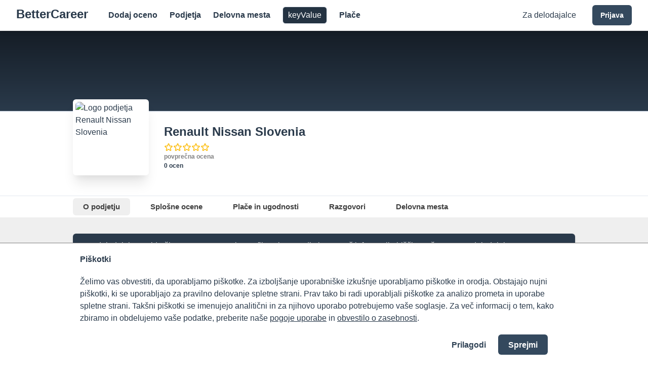

--- FILE ---
content_type: text/html; charset=utf-8
request_url: https://www.bettercareer.si/company/renault-nissan-slovenia/about
body_size: 13206
content:
<!DOCTYPE html><html><head><meta name="viewport" content="width=device-width"/><meta charSet="utf-8"/><meta property="og:type" content="website"/><meta property="og:site_name" content="BetterCareer.si"/><link rel="apple-touch-icon" sizes="180x180" href="/favicon/apple-touch-icon.png"/><link rel="icon" type="image/png" sizes="32x32" href="/favicon/favicon-32x32.png"/><link rel="icon" type="image/png" sizes="16x16" href="/favicon/favicon-16x16.png"/><link rel="manifest" href="/favicon/site.webmanifest"/><link rel="mask-icon" href="/favicon/safari-pinned-tab.svg" color="#34495e"/><meta name="msapplication-TileColor" content="#efefef"/><meta name="theme-color" content="#ffffff"/><title>Renault Nissan Slovenia - Informacije o IT podjetju | BetterCareer.si</title><meta name="robots" content="index,follow"/><meta name="description" content="Vse informacije o IT podjetju  Renault Nissan Slovenia. Oglejte si izkušnje zaposlenih, plače, odprta delovna mesta in številne druge informacije."/><meta property="og:title" content="Renault Nissan Slovenia - Informacije o IT podjetju | BetterCareer.si"/><meta property="og:description" content="Vse informacije o IT podjetju  Renault Nissan Slovenia. Oglejte si izkušnje zaposlenih, plače, odprta delovna mesta in številne druge informacije."/><meta property="og:image" content="https://logo.clearbit.com/https://www.nissan.si/"/><link rel="preload" as="image" imagesrcset="/_next/image?url=https%3A%2F%2Flogo.clearbit.com%2Fhttps%3A%2F%2Fwww.nissan.si%2F&amp;w=640&amp;q=75 640w, /_next/image?url=https%3A%2F%2Flogo.clearbit.com%2Fhttps%3A%2F%2Fwww.nissan.si%2F&amp;w=750&amp;q=75 750w, /_next/image?url=https%3A%2F%2Flogo.clearbit.com%2Fhttps%3A%2F%2Fwww.nissan.si%2F&amp;w=828&amp;q=75 828w, /_next/image?url=https%3A%2F%2Flogo.clearbit.com%2Fhttps%3A%2F%2Fwww.nissan.si%2F&amp;w=1080&amp;q=75 1080w, /_next/image?url=https%3A%2F%2Flogo.clearbit.com%2Fhttps%3A%2F%2Fwww.nissan.si%2F&amp;w=1200&amp;q=75 1200w, /_next/image?url=https%3A%2F%2Flogo.clearbit.com%2Fhttps%3A%2F%2Fwww.nissan.si%2F&amp;w=1920&amp;q=75 1920w, /_next/image?url=https%3A%2F%2Flogo.clearbit.com%2Fhttps%3A%2F%2Fwww.nissan.si%2F&amp;w=2048&amp;q=75 2048w, /_next/image?url=https%3A%2F%2Flogo.clearbit.com%2Fhttps%3A%2F%2Fwww.nissan.si%2F&amp;w=3840&amp;q=75 3840w" imagesizes="100vw"/><meta name="next-head-count" content="18"/><link rel="preload" href="/_next/static/css/49308b1030cce437.css" as="style"/><link rel="stylesheet" href="/_next/static/css/49308b1030cce437.css" data-n-g=""/><link rel="preload" href="/_next/static/css/6926e18aa50a1ed5.css" as="style"/><link rel="stylesheet" href="/_next/static/css/6926e18aa50a1ed5.css" data-n-p=""/><link rel="preload" href="/_next/static/css/a8769c5c3e79f05c.css" as="style"/><link rel="stylesheet" href="/_next/static/css/a8769c5c3e79f05c.css" data-n-p=""/><noscript data-n-css=""></noscript><script defer="" nomodule="" src="/_next/static/chunks/polyfills-5cd94c89d3acac5f.js"></script><script src="/_next/static/chunks/webpack-1919303c6d558fe5.js" defer=""></script><script src="/_next/static/chunks/framework-79bce4a3a540b080.js" defer=""></script><script src="/_next/static/chunks/main-7d37069494070a99.js" defer=""></script><script src="/_next/static/chunks/pages/_app-68ee03dc0449d178.js" defer=""></script><script src="/_next/static/chunks/3288-7aa4230314d59a7e.js" defer=""></script><script src="/_next/static/chunks/2501-24d525fa2d520a5f.js" defer=""></script><script src="/_next/static/chunks/1157-96f0442b03c80217.js" defer=""></script><script src="/_next/static/chunks/9816-84ad61a5adf98c28.js" defer=""></script><script src="/_next/static/chunks/5835-0ddb6bd471feb8df.js" defer=""></script><script src="/_next/static/chunks/3896-fdee6c071be4f464.js" defer=""></script><script src="/_next/static/chunks/7310-843078b136d00751.js" defer=""></script><script src="/_next/static/chunks/2129-c624b2cbe7efb7fb.js" defer=""></script><script src="/_next/static/chunks/8325-3cde1c1162e1fa49.js" defer=""></script><script src="/_next/static/chunks/pages/company/%5Bid%5D/about-3f11130697534745.js" defer=""></script><script src="/_next/static/IUg6mtXtq7QzObPSMlTuA/_buildManifest.js" defer=""></script><script src="/_next/static/IUg6mtXtq7QzObPSMlTuA/_ssgManifest.js" defer=""></script><script src="/_next/static/IUg6mtXtq7QzObPSMlTuA/_middlewareManifest.js" defer=""></script></head><body><div id="__next" data-reactroot=""><style data-emotion="css-global fyxdoc">:host,:root{--chakra-ring-inset:var(--chakra-empty,/*!*/ /*!*/);--chakra-ring-offset-width:0px;--chakra-ring-offset-color:#fff;--chakra-ring-color:rgba(66, 153, 225, 0.6);--chakra-ring-offset-shadow:0 0 #0000;--chakra-ring-shadow:0 0 #0000;--chakra-space-x-reverse:0;--chakra-space-y-reverse:0;--chakra-colors-transparent:transparent;--chakra-colors-current:currentColor;--chakra-colors-black:#000000;--chakra-colors-white:#FFFFFF;--chakra-colors-whiteAlpha-50:rgba(255, 255, 255, 0.04);--chakra-colors-whiteAlpha-100:rgba(255, 255, 255, 0.06);--chakra-colors-whiteAlpha-200:rgba(255, 255, 255, 0.08);--chakra-colors-whiteAlpha-300:rgba(255, 255, 255, 0.16);--chakra-colors-whiteAlpha-400:rgba(255, 255, 255, 0.24);--chakra-colors-whiteAlpha-500:rgba(255, 255, 255, 0.36);--chakra-colors-whiteAlpha-600:rgba(255, 255, 255, 0.48);--chakra-colors-whiteAlpha-700:rgba(255, 255, 255, 0.64);--chakra-colors-whiteAlpha-800:rgba(255, 255, 255, 0.80);--chakra-colors-whiteAlpha-900:rgba(255, 255, 255, 0.92);--chakra-colors-blackAlpha-50:rgba(0, 0, 0, 0.04);--chakra-colors-blackAlpha-100:rgba(0, 0, 0, 0.06);--chakra-colors-blackAlpha-200:rgba(0, 0, 0, 0.08);--chakra-colors-blackAlpha-300:rgba(0, 0, 0, 0.16);--chakra-colors-blackAlpha-400:rgba(0, 0, 0, 0.24);--chakra-colors-blackAlpha-500:rgba(0, 0, 0, 0.36);--chakra-colors-blackAlpha-600:rgba(0, 0, 0, 0.48);--chakra-colors-blackAlpha-700:rgba(0, 0, 0, 0.64);--chakra-colors-blackAlpha-800:rgba(0, 0, 0, 0.80);--chakra-colors-blackAlpha-900:rgba(0, 0, 0, 0.92);--chakra-colors-gray-50:#F7FAFC;--chakra-colors-gray-100:#EDF2F7;--chakra-colors-gray-200:#E2E8F0;--chakra-colors-gray-300:#CBD5E0;--chakra-colors-gray-400:#A0AEC0;--chakra-colors-gray-500:#718096;--chakra-colors-gray-600:#4A5568;--chakra-colors-gray-700:#2D3748;--chakra-colors-gray-800:#1A202C;--chakra-colors-gray-900:#171923;--chakra-colors-red-50:#FFF5F5;--chakra-colors-red-100:#FED7D7;--chakra-colors-red-200:#FEB2B2;--chakra-colors-red-300:#FC8181;--chakra-colors-red-400:#F56565;--chakra-colors-red-500:#E53E3E;--chakra-colors-red-600:#C53030;--chakra-colors-red-700:#9B2C2C;--chakra-colors-red-800:#822727;--chakra-colors-red-900:#63171B;--chakra-colors-orange-50:#FFFAF0;--chakra-colors-orange-100:#FEEBC8;--chakra-colors-orange-200:#FBD38D;--chakra-colors-orange-300:#F6AD55;--chakra-colors-orange-400:#ED8936;--chakra-colors-orange-500:#DD6B20;--chakra-colors-orange-600:#C05621;--chakra-colors-orange-700:#9C4221;--chakra-colors-orange-800:#7B341E;--chakra-colors-orange-900:#652B19;--chakra-colors-yellow-50:#FFFFF0;--chakra-colors-yellow-100:#FEFCBF;--chakra-colors-yellow-200:#FAF089;--chakra-colors-yellow-300:#F6E05E;--chakra-colors-yellow-400:#ECC94B;--chakra-colors-yellow-500:#D69E2E;--chakra-colors-yellow-600:#B7791F;--chakra-colors-yellow-700:#975A16;--chakra-colors-yellow-800:#744210;--chakra-colors-yellow-900:#5F370E;--chakra-colors-green-50:#F0FFF4;--chakra-colors-green-100:#C6F6D5;--chakra-colors-green-200:#9AE6B4;--chakra-colors-green-300:#68D391;--chakra-colors-green-400:#48BB78;--chakra-colors-green-500:#38A169;--chakra-colors-green-600:#2F855A;--chakra-colors-green-700:#276749;--chakra-colors-green-800:#22543D;--chakra-colors-green-900:#1C4532;--chakra-colors-teal-50:#E6FFFA;--chakra-colors-teal-100:#B2F5EA;--chakra-colors-teal-200:#81E6D9;--chakra-colors-teal-300:#4FD1C5;--chakra-colors-teal-400:#38B2AC;--chakra-colors-teal-500:#319795;--chakra-colors-teal-600:#2C7A7B;--chakra-colors-teal-700:#285E61;--chakra-colors-teal-800:#234E52;--chakra-colors-teal-900:#1D4044;--chakra-colors-blue-50:#ebf8ff;--chakra-colors-blue-100:#bee3f8;--chakra-colors-blue-200:#90cdf4;--chakra-colors-blue-300:#63b3ed;--chakra-colors-blue-400:#4299e1;--chakra-colors-blue-500:#3182ce;--chakra-colors-blue-600:#2b6cb0;--chakra-colors-blue-700:#2c5282;--chakra-colors-blue-800:#2a4365;--chakra-colors-blue-900:#1A365D;--chakra-colors-cyan-50:#EDFDFD;--chakra-colors-cyan-100:#C4F1F9;--chakra-colors-cyan-200:#9DECF9;--chakra-colors-cyan-300:#76E4F7;--chakra-colors-cyan-400:#0BC5EA;--chakra-colors-cyan-500:#00B5D8;--chakra-colors-cyan-600:#00A3C4;--chakra-colors-cyan-700:#0987A0;--chakra-colors-cyan-800:#086F83;--chakra-colors-cyan-900:#065666;--chakra-colors-purple-50:#FAF5FF;--chakra-colors-purple-100:#E9D8FD;--chakra-colors-purple-200:#D6BCFA;--chakra-colors-purple-300:#B794F4;--chakra-colors-purple-400:#9F7AEA;--chakra-colors-purple-500:#805AD5;--chakra-colors-purple-600:#6B46C1;--chakra-colors-purple-700:#553C9A;--chakra-colors-purple-800:#44337A;--chakra-colors-purple-900:#322659;--chakra-colors-pink-50:#FFF5F7;--chakra-colors-pink-100:#FED7E2;--chakra-colors-pink-200:#FBB6CE;--chakra-colors-pink-300:#F687B3;--chakra-colors-pink-400:#ED64A6;--chakra-colors-pink-500:#D53F8C;--chakra-colors-pink-600:#B83280;--chakra-colors-pink-700:#97266D;--chakra-colors-pink-800:#702459;--chakra-colors-pink-900:#521B41;--chakra-colors-linkedin-50:#E8F4F9;--chakra-colors-linkedin-100:#CFEDFB;--chakra-colors-linkedin-200:#9BDAF3;--chakra-colors-linkedin-300:#68C7EC;--chakra-colors-linkedin-400:#34B3E4;--chakra-colors-linkedin-500:#00A0DC;--chakra-colors-linkedin-600:#008CC9;--chakra-colors-linkedin-700:#0077B5;--chakra-colors-linkedin-800:#005E93;--chakra-colors-linkedin-900:#004471;--chakra-colors-facebook-50:#E8F4F9;--chakra-colors-facebook-100:#D9DEE9;--chakra-colors-facebook-200:#B7C2DA;--chakra-colors-facebook-300:#6482C0;--chakra-colors-facebook-400:#4267B2;--chakra-colors-facebook-500:#385898;--chakra-colors-facebook-600:#314E89;--chakra-colors-facebook-700:#29487D;--chakra-colors-facebook-800:#223B67;--chakra-colors-facebook-900:#1E355B;--chakra-colors-messenger-50:#D0E6FF;--chakra-colors-messenger-100:#B9DAFF;--chakra-colors-messenger-200:#A2CDFF;--chakra-colors-messenger-300:#7AB8FF;--chakra-colors-messenger-400:#2E90FF;--chakra-colors-messenger-500:#0078FF;--chakra-colors-messenger-600:#0063D1;--chakra-colors-messenger-700:#0052AC;--chakra-colors-messenger-800:#003C7E;--chakra-colors-messenger-900:#002C5C;--chakra-colors-whatsapp-50:#dffeec;--chakra-colors-whatsapp-100:#b9f5d0;--chakra-colors-whatsapp-200:#90edb3;--chakra-colors-whatsapp-300:#65e495;--chakra-colors-whatsapp-400:#3cdd78;--chakra-colors-whatsapp-500:#22c35e;--chakra-colors-whatsapp-600:#179848;--chakra-colors-whatsapp-700:#0c6c33;--chakra-colors-whatsapp-800:#01421c;--chakra-colors-whatsapp-900:#001803;--chakra-colors-twitter-50:#E5F4FD;--chakra-colors-twitter-100:#C8E9FB;--chakra-colors-twitter-200:#A8DCFA;--chakra-colors-twitter-300:#83CDF7;--chakra-colors-twitter-400:#57BBF5;--chakra-colors-twitter-500:#1DA1F2;--chakra-colors-twitter-600:#1A94DA;--chakra-colors-twitter-700:#1681BF;--chakra-colors-twitter-800:#136B9E;--chakra-colors-twitter-900:#0D4D71;--chakra-colors-telegram-50:#E3F2F9;--chakra-colors-telegram-100:#C5E4F3;--chakra-colors-telegram-200:#A2D4EC;--chakra-colors-telegram-300:#7AC1E4;--chakra-colors-telegram-400:#47A9DA;--chakra-colors-telegram-500:#0088CC;--chakra-colors-telegram-600:#007AB8;--chakra-colors-telegram-700:#006BA1;--chakra-colors-telegram-800:#005885;--chakra-colors-telegram-900:#003F5E;--chakra-colors-first-50:#ebedef;--chakra-colors-first-100:#d6dbdf;--chakra-colors-first-150:#c2c8cf;--chakra-colors-first-200:#aeb6bf;--chakra-colors-first-250:#9aa4af;--chakra-colors-first-300:#85929e;--chakra-colors-first-350:#71808e;--chakra-colors-first-400:#5d6d7e;--chakra-colors-first-450:#485b6e;--chakra-colors-first-500:#34495e;--chakra-colors-first-550:#34495e;--chakra-colors-first-600:#2f4255;--chakra-colors-first-650:#2a3a4b;--chakra-colors-first-700:#243342;--chakra-colors-first-750:#1f2c38;--chakra-colors-first-800:#1a252f;--chakra-colors-first-850:#151d26;--chakra-colors-first-900:#10161c;--chakra-colors-second-50:#fbfbfb;--chakra-colors-second-100:#f7f7f7;--chakra-colors-second-150:#f3f3f3;--chakra-colors-second-200:#efefef;--chakra-colors-second-250:#ebebeb;--chakra-colors-second-300:#e6e6e7;--chakra-colors-second-350:#e2e2e3;--chakra-colors-second-400:#dededf;--chakra-colors-second-450:#dadadb;--chakra-colors-second-500:#d6d6d7;--chakra-colors-second-550:#c1c1c2;--chakra-colors-second-600:#ababac;--chakra-colors-second-650:#969697;--chakra-colors-second-700:#808081;--chakra-colors-second-750:#6b6b6c;--chakra-colors-second-800:#565656;--chakra-colors-second-850:#404040;--chakra-colors-second-900:#2b2b2b;--chakra-borders-none:0;--chakra-borders-1px:1px solid;--chakra-borders-2px:2px solid;--chakra-borders-4px:4px solid;--chakra-borders-8px:8px solid;--chakra-fonts-heading:-apple-system,BlinkMacSystemFont,"Segoe UI",Helvetica,Arial,sans-serif,"Apple Color Emoji","Segoe UI Emoji","Segoe UI Symbol";--chakra-fonts-body:-apple-system,BlinkMacSystemFont,"Segoe UI",Helvetica,Arial,sans-serif,"Apple Color Emoji","Segoe UI Emoji","Segoe UI Symbol";--chakra-fonts-mono:SFMono-Regular,Menlo,Monaco,Consolas,"Liberation Mono","Courier New",monospace;--chakra-fontSizes-xs:0.75rem;--chakra-fontSizes-sm:0.875rem;--chakra-fontSizes-md:1rem;--chakra-fontSizes-lg:1.125rem;--chakra-fontSizes-xl:1.25rem;--chakra-fontSizes-2xl:1.5rem;--chakra-fontSizes-3xl:1.875rem;--chakra-fontSizes-4xl:2.25rem;--chakra-fontSizes-5xl:3rem;--chakra-fontSizes-6xl:3.75rem;--chakra-fontSizes-7xl:4.5rem;--chakra-fontSizes-8xl:6rem;--chakra-fontSizes-9xl:8rem;--chakra-fontWeights-hairline:100;--chakra-fontWeights-thin:200;--chakra-fontWeights-light:300;--chakra-fontWeights-normal:400;--chakra-fontWeights-medium:500;--chakra-fontWeights-semibold:600;--chakra-fontWeights-bold:700;--chakra-fontWeights-extrabold:800;--chakra-fontWeights-black:900;--chakra-letterSpacings-tighter:-0.05em;--chakra-letterSpacings-tight:-0.025em;--chakra-letterSpacings-normal:0;--chakra-letterSpacings-wide:0.025em;--chakra-letterSpacings-wider:0.05em;--chakra-letterSpacings-widest:0.1em;--chakra-lineHeights-3:.75rem;--chakra-lineHeights-4:1rem;--chakra-lineHeights-5:1.25rem;--chakra-lineHeights-6:1.5rem;--chakra-lineHeights-7:1.75rem;--chakra-lineHeights-8:2rem;--chakra-lineHeights-9:2.25rem;--chakra-lineHeights-10:2.5rem;--chakra-lineHeights-normal:normal;--chakra-lineHeights-none:1;--chakra-lineHeights-shorter:1.25;--chakra-lineHeights-short:1.375;--chakra-lineHeights-base:1.5;--chakra-lineHeights-tall:1.625;--chakra-lineHeights-taller:2;--chakra-radii-none:0;--chakra-radii-sm:0.125rem;--chakra-radii-base:0.25rem;--chakra-radii-md:0.375rem;--chakra-radii-lg:0.5rem;--chakra-radii-xl:0.75rem;--chakra-radii-2xl:1rem;--chakra-radii-3xl:1.5rem;--chakra-radii-full:9999px;--chakra-space-1:0.25rem;--chakra-space-2:0.5rem;--chakra-space-3:0.75rem;--chakra-space-4:1rem;--chakra-space-5:1.25rem;--chakra-space-6:1.5rem;--chakra-space-7:1.75rem;--chakra-space-8:2rem;--chakra-space-9:2.25rem;--chakra-space-10:2.5rem;--chakra-space-12:3rem;--chakra-space-14:3.5rem;--chakra-space-16:4rem;--chakra-space-20:5rem;--chakra-space-24:6rem;--chakra-space-28:7rem;--chakra-space-32:8rem;--chakra-space-36:9rem;--chakra-space-40:10rem;--chakra-space-44:11rem;--chakra-space-48:12rem;--chakra-space-52:13rem;--chakra-space-56:14rem;--chakra-space-60:15rem;--chakra-space-64:16rem;--chakra-space-72:18rem;--chakra-space-80:20rem;--chakra-space-96:24rem;--chakra-space-px:1px;--chakra-space-0-5:0.125rem;--chakra-space-1-5:0.375rem;--chakra-space-2-5:0.625rem;--chakra-space-3-5:0.875rem;--chakra-shadows-xs:0 0 0 1px rgba(0, 0, 0, 0.05);--chakra-shadows-sm:0 1px 2px 0 rgba(0, 0, 0, 0.05);--chakra-shadows-base:0 1px 3px 0 rgba(0, 0, 0, 0.1),0 1px 2px 0 rgba(0, 0, 0, 0.06);--chakra-shadows-md:0 4px 6px -1px rgba(0, 0, 0, 0.1),0 2px 4px -1px rgba(0, 0, 0, 0.06);--chakra-shadows-lg:0 10px 15px -3px rgba(0, 0, 0, 0.1),0 4px 6px -2px rgba(0, 0, 0, 0.05);--chakra-shadows-xl:0 20px 25px -5px rgba(0, 0, 0, 0.1),0 10px 10px -5px rgba(0, 0, 0, 0.04);--chakra-shadows-2xl:0 25px 50px -12px rgba(0, 0, 0, 0.25);--chakra-shadows-outline:0 0 0 3px rgba(66, 153, 225, 0.6);--chakra-shadows-inner:inset 0 2px 4px 0 rgba(0,0,0,0.06);--chakra-shadows-none:none;--chakra-shadows-dark-lg:rgba(0, 0, 0, 0.1) 0px 0px 0px 1px,rgba(0, 0, 0, 0.2) 0px 5px 10px,rgba(0, 0, 0, 0.4) 0px 15px 40px;--chakra-sizes-1:0.25rem;--chakra-sizes-2:0.5rem;--chakra-sizes-3:0.75rem;--chakra-sizes-4:1rem;--chakra-sizes-5:1.25rem;--chakra-sizes-6:1.5rem;--chakra-sizes-7:1.75rem;--chakra-sizes-8:2rem;--chakra-sizes-9:2.25rem;--chakra-sizes-10:2.5rem;--chakra-sizes-12:3rem;--chakra-sizes-14:3.5rem;--chakra-sizes-16:4rem;--chakra-sizes-20:5rem;--chakra-sizes-24:6rem;--chakra-sizes-28:7rem;--chakra-sizes-32:8rem;--chakra-sizes-36:9rem;--chakra-sizes-40:10rem;--chakra-sizes-44:11rem;--chakra-sizes-48:12rem;--chakra-sizes-52:13rem;--chakra-sizes-56:14rem;--chakra-sizes-60:15rem;--chakra-sizes-64:16rem;--chakra-sizes-72:18rem;--chakra-sizes-80:20rem;--chakra-sizes-96:24rem;--chakra-sizes-px:1px;--chakra-sizes-0-5:0.125rem;--chakra-sizes-1-5:0.375rem;--chakra-sizes-2-5:0.625rem;--chakra-sizes-3-5:0.875rem;--chakra-sizes-max:max-content;--chakra-sizes-min:min-content;--chakra-sizes-full:100%;--chakra-sizes-3xs:14rem;--chakra-sizes-2xs:16rem;--chakra-sizes-xs:20rem;--chakra-sizes-sm:24rem;--chakra-sizes-md:28rem;--chakra-sizes-lg:32rem;--chakra-sizes-xl:36rem;--chakra-sizes-2xl:42rem;--chakra-sizes-3xl:48rem;--chakra-sizes-4xl:56rem;--chakra-sizes-5xl:64rem;--chakra-sizes-6xl:72rem;--chakra-sizes-7xl:80rem;--chakra-sizes-8xl:90rem;--chakra-sizes-container-sm:640px;--chakra-sizes-container-md:768px;--chakra-sizes-container-lg:1024px;--chakra-sizes-container-xl:1280px;--chakra-zIndices-hide:-1;--chakra-zIndices-auto:auto;--chakra-zIndices-base:0;--chakra-zIndices-docked:10;--chakra-zIndices-dropdown:1000;--chakra-zIndices-sticky:1100;--chakra-zIndices-banner:1200;--chakra-zIndices-overlay:1300;--chakra-zIndices-modal:1400;--chakra-zIndices-popover:1500;--chakra-zIndices-skipLink:1600;--chakra-zIndices-toast:1700;--chakra-zIndices-tooltip:1800;--chakra-transition-property-common:background-color,border-color,color,fill,stroke,opacity,box-shadow,transform;--chakra-transition-property-colors:background-color,border-color,color,fill,stroke;--chakra-transition-property-dimensions:width,height;--chakra-transition-property-position:left,right,top,bottom;--chakra-transition-property-background:background-color,background-image,background-position;--chakra-transition-easing-ease-in:cubic-bezier(0.4, 0, 1, 1);--chakra-transition-easing-ease-out:cubic-bezier(0, 0, 0.2, 1);--chakra-transition-easing-ease-in-out:cubic-bezier(0.4, 0, 0.2, 1);--chakra-transition-duration-ultra-fast:50ms;--chakra-transition-duration-faster:100ms;--chakra-transition-duration-fast:150ms;--chakra-transition-duration-normal:200ms;--chakra-transition-duration-slow:300ms;--chakra-transition-duration-slower:400ms;--chakra-transition-duration-ultra-slow:500ms;--chakra-blur-none:0;--chakra-blur-sm:4px;--chakra-blur-base:8px;--chakra-blur-md:12px;--chakra-blur-lg:16px;--chakra-blur-xl:24px;--chakra-blur-2xl:40px;--chakra-blur-3xl:64px;}</style><style data-emotion="css-global 1jqlf9g">html{line-height:1.5;-webkit-text-size-adjust:100%;font-family:system-ui,sans-serif;-webkit-font-smoothing:antialiased;text-rendering:optimizeLegibility;-moz-osx-font-smoothing:grayscale;touch-action:manipulation;}body{position:relative;min-height:100%;font-feature-settings:'kern';}*,*::before,*::after{border-width:0;border-style:solid;box-sizing:border-box;}main{display:block;}hr{border-top-width:1px;box-sizing:content-box;height:0;overflow:visible;}pre,code,kbd,samp{font-family:SFMono-Regular,Menlo,Monaco,Consolas,monospace;font-size:1em;}a{background-color:transparent;color:inherit;-webkit-text-decoration:inherit;text-decoration:inherit;}abbr[title]{border-bottom:none;-webkit-text-decoration:underline;text-decoration:underline;-webkit-text-decoration:underline dotted;-webkit-text-decoration:underline dotted;text-decoration:underline dotted;}b,strong{font-weight:bold;}small{font-size:80%;}sub,sup{font-size:75%;line-height:0;position:relative;vertical-align:baseline;}sub{bottom:-0.25em;}sup{top:-0.5em;}img{border-style:none;}button,input,optgroup,select,textarea{font-family:inherit;font-size:100%;line-height:1.15;margin:0;}button,input{overflow:visible;}button,select{text-transform:none;}button::-moz-focus-inner,[type="button"]::-moz-focus-inner,[type="reset"]::-moz-focus-inner,[type="submit"]::-moz-focus-inner{border-style:none;padding:0;}fieldset{padding:0.35em 0.75em 0.625em;}legend{box-sizing:border-box;color:inherit;display:table;max-width:100%;padding:0;white-space:normal;}progress{vertical-align:baseline;}textarea{overflow:auto;}[type="checkbox"],[type="radio"]{box-sizing:border-box;padding:0;}[type="number"]::-webkit-inner-spin-button,[type="number"]::-webkit-outer-spin-button{-webkit-appearance:none!important;}input[type="number"]{-moz-appearance:textfield;}[type="search"]{-webkit-appearance:textfield;outline-offset:-2px;}[type="search"]::-webkit-search-decoration{-webkit-appearance:none!important;}::-webkit-file-upload-button{-webkit-appearance:button;font:inherit;}details{display:block;}summary{display:-webkit-box;display:-webkit-list-item;display:-ms-list-itembox;display:list-item;}template{display:none;}[hidden]{display:none!important;}body,blockquote,dl,dd,h1,h2,h3,h4,h5,h6,hr,figure,p,pre{margin:0;}button{background:transparent;padding:0;}fieldset{margin:0;padding:0;}ol,ul{margin:0;padding:0;}textarea{resize:vertical;}button,[role="button"]{cursor:pointer;}button::-moz-focus-inner{border:0!important;}table{border-collapse:collapse;}h1,h2,h3,h4,h5,h6{font-size:inherit;font-weight:inherit;}button,input,optgroup,select,textarea{padding:0;line-height:inherit;color:inherit;}img,svg,video,canvas,audio,iframe,embed,object{display:block;}img,video{max-width:100%;height:auto;}[data-js-focus-visible] :focus:not([data-focus-visible-added]){outline:none;box-shadow:none;}select::-ms-expand{display:none;}</style><style data-emotion="css-global 1baqkrf">body{font-family:var(--chakra-fonts-body);color:var(--chakra-colors-gray-800);background:var(--chakra-colors-white);transition-property:background-color;transition-duration:var(--chakra-transition-duration-normal);line-height:var(--chakra-lineHeights-base);}*::-webkit-input-placeholder{color:var(--chakra-colors-gray-400);}*::-moz-placeholder{color:var(--chakra-colors-gray-400);}*:-ms-input-placeholder{color:var(--chakra-colors-gray-400);}*::placeholder{color:var(--chakra-colors-gray-400);}*,*::before,::after{border-color:var(--chakra-colors-gray-200);word-wrap:break-word;}</style><div class="css-0"><style data-emotion="css qv2nq6">.css-qv2nq6{position:-webkit-sticky;position:sticky;top:0px;z-index:2;width:100%;background-color:var(--chakra-colors-white);box-shadow:var(--chakra-shadows-md);border-bottom:solid;border-bottom-width:1px;border-bottom-color:var(--chakra-colors-second-250);}</style><div class="css-qv2nq6"><header><style data-emotion="css jf7n8r">.css-jf7n8r{width:100%;-webkit-margin-start:auto;margin-inline-start:auto;-webkit-margin-end:auto;margin-inline-end:auto;max-width:var(--chakra-sizes-container-xl);-webkit-padding-start:1rem;padding-inline-start:1rem;-webkit-padding-end:1rem;padding-inline-end:1rem;}</style><div class="chakra-container css-jf7n8r"><style data-emotion="css zybj3y">.css-zybj3y{display:-webkit-box;display:-webkit-flex;display:-ms-flexbox;display:flex;-webkit-align-items:center;-webkit-box-align:center;-ms-flex-align:center;align-items:center;background:var(--chakra-colors-white);min-height:60px;padding-top:var(--chakra-space-2);padding-bottom:var(--chakra-space-2);-webkit-padding-start:var(--chakra-space-4);padding-inline-start:var(--chakra-space-4);-webkit-padding-end:var(--chakra-space-4);padding-inline-end:var(--chakra-space-4);color:var(--chakra-colors-first-650);}</style><div class="css-zybj3y"><style data-emotion="css 1twb9xo">.css-1twb9xo{display:-webkit-box;display:-webkit-flex;display:-ms-flexbox;display:flex;-webkit-flex:1;-ms-flex:1;flex:1;margin-left:calc(var(--chakra-space-2) * -1);}@media screen and (min-width: 48em){.css-1twb9xo{display:none;-webkit-flex:auto;-ms-flex:auto;flex:auto;}}</style><div class="css-1twb9xo"><style data-emotion="css giu7uu">.css-giu7uu{display:-webkit-inline-box;display:-webkit-inline-flex;display:-ms-inline-flexbox;display:inline-flex;-webkit-appearance:none;-moz-appearance:none;-ms-appearance:none;appearance:none;-webkit-align-items:center;-webkit-box-align:center;-ms-flex-align:center;align-items:center;-webkit-box-pack:center;-ms-flex-pack:center;-webkit-justify-content:center;justify-content:center;-webkit-user-select:none;-moz-user-select:none;-ms-user-select:none;user-select:none;position:relative;white-space:nowrap;vertical-align:middle;outline:2px solid transparent;outline-offset:2px;width:auto;line-height:1.2;border-radius:var(--chakra-radii-md);font-weight:var(--chakra-fontWeights-semibold);transition-property:var(--chakra-transition-property-common);transition-duration:var(--chakra-transition-duration-normal);height:var(--chakra-sizes-10);min-width:var(--chakra-sizes-10);font-size:var(--chakra-fontSizes-md);-webkit-padding-start:var(--chakra-space-4);padding-inline-start:var(--chakra-space-4);-webkit-padding-end:var(--chakra-space-4);padding-inline-end:var(--chakra-space-4);color:inherit;padding:0px;}.css-giu7uu:focus,.css-giu7uu[data-focus]{box-shadow:var(--chakra-shadows-none);}.css-giu7uu[disabled],.css-giu7uu[aria-disabled=true],.css-giu7uu[data-disabled]{opacity:0.4;cursor:not-allowed;box-shadow:var(--chakra-shadows-none);}.css-giu7uu:hover,.css-giu7uu[data-hover]{background:var(--chakra-colors-gray-100);}.css-giu7uu:hover[disabled],.css-giu7uu[data-hover][disabled],.css-giu7uu:hover[aria-disabled=true],.css-giu7uu[data-hover][aria-disabled=true],.css-giu7uu:hover[data-disabled],.css-giu7uu[data-hover][data-disabled]{background:initial;}.css-giu7uu:active,.css-giu7uu[data-active]{background:var(--chakra-colors-gray-200);}</style><button type="button" class="chakra-button css-giu7uu" aria-label="Toggle Navigation"><svg xmlns="http://www.w3.org/2000/svg" fill="none" viewBox="0 0 24 24" stroke="#111" stroke-width="2" width="24" height="24"><path stroke-linecap="round" stroke-linejoin="round" d="M4 6h16M4 12h16M4 18h16"></path></svg></button></div><style data-emotion="css 1ef8uzr">.css-1ef8uzr{display:-webkit-box;display:-webkit-flex;display:-ms-flexbox;display:flex;-webkit-box-pack:center;-ms-flex-pack:center;-webkit-justify-content:center;justify-content:center;-webkit-flex:1;-ms-flex:1;flex:1;}@media screen and (min-width: 48em){.css-1ef8uzr{-webkit-box-pack:start;-ms-flex-pack:start;-webkit-justify-content:start;justify-content:start;}}</style><div class="css-1ef8uzr"><a href="/"><style data-emotion="css zzr8bf">.css-zzr8bf{text-align:center,left;font-size:var(--chakra-fontSizes-2xl);color:var(--chakra-colors-first-650);font-weight:var(--chakra-fontWeights-bold);}</style><div class="css-zzr8bf">BetterCareer</div></a><style data-emotion="css vc99ti">.css-vc99ti{display:none;margin-left:var(--chakra-space-10);width:100%;}@media screen and (min-width: 48em){.css-vc99ti{display:-webkit-box;display:-webkit-flex;display:-ms-flexbox;display:flex;}}</style><div class="css-vc99ti"><style data-emotion="css 1mnisci">.css-1mnisci{display:-webkit-box;display:-webkit-flex;display:-ms-flexbox;display:flex;-webkit-flex-direction:row;-ms-flex-direction:row;flex-direction:row;width:100%;}.css-1mnisci>*:not(style)~*:not(style){margin-top:0px;-webkit-margin-end:0px;margin-inline-end:0px;margin-bottom:0px;-webkit-margin-start:var(--chakra-space-6);margin-inline-start:var(--chakra-space-6);}</style><div class="chakra-stack css-1mnisci"><style data-emotion="css wc4jic">.css-wc4jic{margin-top:auto!important;margin-bottom:auto!important;}</style><div class="css-wc4jic"><style data-emotion="css bz0cu0">.css-bz0cu0{font-size:var(--chakra-fontSizes-md);font-weight:var(--chakra-fontWeights-semibold);color:var(--chakra-colors-first-650);background-color:var(--chakra-colors-transparent);border-radius:0px;border-width:0;padding:0px;}.css-bz0cu0:hover,.css-bz0cu0[data-hover]{-webkit-text-decoration:none;text-decoration:none;color:var(--chakra-colors-first-400);}</style><div id="popover-trigger-1" aria-haspopup="dialog" aria-expanded="false" aria-controls="popover-content-1" class="css-bz0cu0"><style data-emotion="css 4g6ai3">.css-4g6ai3{cursor:pointer;}</style><div class="css-4g6ai3">Dodaj oceno</div></div><style data-emotion="css 1qq679y">.css-1qq679y{z-index:10;}</style><div style="visibility:hidden;position:absolute;min-width:max-content;inset:0 auto auto 0" class="chakra-popover__popper css-1qq679y"><style data-emotion="css rxmpws">.css-rxmpws{position:relative;display:-webkit-box;display:-webkit-flex;display:-ms-flexbox;display:flex;-webkit-flex-direction:column;-ms-flex-direction:column;flex-direction:column;--popper-bg:var(--chakra-colors-white);background:var(--chakra-colors-white);--popper-arrow-bg:var(--popper-bg);--popper-arrow-shadow-color:var(--chakra-colors-gray-200);width:auto;border:0;border-color:inherit;border-radius:var(--chakra-radii-md);box-shadow:var(--chakra-shadows-xl);z-index:inherit;padding:var(--chakra-space-2);}.css-rxmpws:focus,.css-rxmpws[data-focus]{box-shadow:var(--chakra-shadows-md);}</style><section style="transform-origin:var(--popper-transform-origin);opacity:0;visibility:hidden;transform:scale(0.95) translateZ(0)" id="popover-content-1" tabindex="-1" role="dialog" class="chakra-popover__content css-rxmpws"><style data-emotion="css n21gh5">.css-n21gh5{display:-webkit-box;display:-webkit-flex;display:-ms-flexbox;display:flex;-webkit-flex-direction:column;-ms-flex-direction:column;flex-direction:column;}.css-n21gh5>*:not(style)~*:not(style){margin-top:0.5rem;-webkit-margin-end:0px;margin-inline-end:0px;margin-bottom:0px;-webkit-margin-start:0px;margin-inline-start:0px;}</style><div class="chakra-stack css-n21gh5"><a href="/login?redirect=/general-review"><style data-emotion="css 1436z8p">.css-1436z8p{display:block;padding:var(--chakra-space-1);border-radius:var(--chakra-radii-md);}.css-1436z8p:hover,.css-1436z8p[data-hover]{background:var(--chakra-colors-first-50);}</style><div role="group" class="css-1436z8p"><style data-emotion="css 84zodg">.css-84zodg{display:-webkit-box;display:-webkit-flex;display:-ms-flexbox;display:flex;-webkit-align-items:center;-webkit-box-align:center;-ms-flex-align:center;align-items:center;-webkit-flex-direction:row;-ms-flex-direction:row;flex-direction:row;}.css-84zodg>*:not(style)~*:not(style){margin-top:0px;-webkit-margin-end:0px;margin-inline-end:0px;margin-bottom:0px;-webkit-margin-start:0.5rem;margin-inline-start:0.5rem;}</style><div class="chakra-stack css-84zodg"><div class="css-0"><style data-emotion="css 1ogttmm">.css-1ogttmm{font-weight:500;}[role=group]:hover .css-1ogttmm,[role=group][data-hover] .css-1ogttmm,[data-group]:hover .css-1ogttmm,[data-group][data-hover] .css-1ogttmm,.group:hover .css-1ogttmm,.group[data-hover] .css-1ogttmm{color:var(--chakra-colors-first-550);}</style><p class="chakra-text css-1ogttmm">Dodaj splošno oceno</p><style data-emotion="css itvw0n">.css-itvw0n{font-size:var(--chakra-fontSizes-sm);}</style><p class="chakra-text css-itvw0n"></p></div></div></div></a><a href="/login?redirect=/salary-and-benefits-review"><div role="group" class="css-1436z8p"><div class="chakra-stack css-84zodg"><div class="css-0"><p class="chakra-text css-1ogttmm">Dodaj oceno za plačo in ugodnosti</p><p class="chakra-text css-itvw0n"></p></div></div></div></a><a href="/login?redirect=/interview-review"><div role="group" class="css-1436z8p"><div class="chakra-stack css-84zodg"><div class="css-0"><p class="chakra-text css-1ogttmm">Dodaj oceno za razgovor</p><p class="chakra-text css-itvw0n"></p></div></div></div></a></div></section></div></div><div class="css-wc4jic"><div id="popover-trigger-1" aria-haspopup="dialog" aria-expanded="false" aria-controls="popover-content-1" class="css-bz0cu0"><a href="/companies">Podjetja</a></div></div><div class="css-wc4jic"><div id="popover-trigger-1" aria-haspopup="dialog" aria-expanded="false" aria-controls="popover-content-1" class="css-bz0cu0"><a href="/jobs">Delovna mesta</a></div></div><div class="css-wc4jic"><style data-emotion="css j9jqgx">.css-j9jqgx{font-size:var(--chakra-fontSizes-md);font-weight:var(--chakra-fontWeights-normal);color:var(--chakra-colors-white);background-color:var(--chakra-colors-first-700);border-radius:var(--chakra-radii-md);border-width:1px;padding:4px 10px;}.css-j9jqgx:hover,.css-j9jqgx[data-hover]{-webkit-text-decoration:underline;text-decoration:underline;color:var(--chakra-colors-white);}</style><div id="popover-trigger-1" aria-haspopup="dialog" aria-expanded="false" aria-controls="popover-content-1" class="css-j9jqgx"><a href="/keyvalue">keyValue</a></div></div><div class="css-wc4jic"><div id="popover-trigger-1" aria-haspopup="dialog" aria-expanded="false" aria-controls="popover-content-1" class="css-bz0cu0"><a href="/salaries">Plače</a></div></div><style data-emotion="css 17xejub">.css-17xejub{-webkit-flex:1;-ms-flex:1;flex:1;justify-self:stretch;-webkit-align-self:stretch;-ms-flex-item-align:stretch;align-self:stretch;}</style><div class="css-17xejub"></div><style data-emotion="css 28tqbx">.css-28tqbx{display:-webkit-box;display:-webkit-flex;display:-ms-flexbox;display:flex;-webkit-align-items:center;-webkit-box-align:center;-ms-flex-align:center;align-items:center;-webkit-flex-direction:row;-ms-flex-direction:row;flex-direction:row;margin-top:auto!important;margin-bottom:auto!important;}.css-28tqbx>*:not(style)~*:not(style){margin-top:0px;-webkit-margin-end:0px;margin-inline-end:0px;margin-bottom:0px;-webkit-margin-start:var(--chakra-space-8);margin-inline-start:var(--chakra-space-8);}</style><div class="chakra-stack css-28tqbx"><a href="/for-employers"><style data-emotion="css 7qqcip">.css-7qqcip{font-size:var(--chakra-fontSizes-md);font-weight:500;color:var(--chakra-colors-first-650);}.css-7qqcip:hover,.css-7qqcip[data-hover]{-webkit-text-decoration:none;text-decoration:none;color:var(--chakra-colors-first-400);}</style><div class="css-7qqcip">Za delodajalce</div></a><div class="css-0"><style data-emotion="css i0renn">.css-i0renn{display:-webkit-inline-box;display:-webkit-inline-flex;display:-ms-inline-flexbox;display:inline-flex;-webkit-appearance:none;-moz-appearance:none;-ms-appearance:none;appearance:none;-webkit-align-items:center;-webkit-box-align:center;-ms-flex-align:center;align-items:center;-webkit-box-pack:center;-ms-flex-pack:center;-webkit-justify-content:center;justify-content:center;-webkit-user-select:none;-moz-user-select:none;-ms-user-select:none;user-select:none;position:relative;white-space:nowrap;vertical-align:middle;outline:2px solid transparent;outline-offset:2px;width:auto;line-height:1.2;border-radius:var(--chakra-radii-md);font-weight:var(--chakra-fontWeights-semibold);transition-property:var(--chakra-transition-property-common);transition-duration:var(--chakra-transition-duration-normal);height:var(--chakra-sizes-10);min-width:var(--chakra-sizes-10);font-size:var(--chakra-fontSizes-sm);-webkit-padding-start:var(--chakra-space-4);padding-inline-start:var(--chakra-space-4);-webkit-padding-end:var(--chakra-space-4);padding-inline-end:var(--chakra-space-4);background:var(--chakra-colors-first-500);color:var(--chakra-colors-white);cursor:pointer;background-color:var(--chakra-colors-first-500);}.css-i0renn:focus,.css-i0renn[data-focus]{box-shadow:var(--chakra-shadows-none);}.css-i0renn[disabled],.css-i0renn[aria-disabled=true],.css-i0renn[data-disabled]{opacity:0.4;cursor:not-allowed;box-shadow:var(--chakra-shadows-none);}.css-i0renn:hover,.css-i0renn[data-hover]{background:var(--chakra-colors-first-600);}.css-i0renn:hover[disabled],.css-i0renn[data-hover][disabled],.css-i0renn:hover[aria-disabled=true],.css-i0renn[data-hover][aria-disabled=true],.css-i0renn:hover[data-disabled],.css-i0renn[data-hover][data-disabled]{background:var(--chakra-colors-first-500);}.css-i0renn:active,.css-i0renn[data-active]{background:var(--chakra-colors-first-700);}</style><a disabled="" data-loading="" class="chakra-button css-i0renn" href="/login"><style data-emotion="css 1aamklj">.css-1aamklj{display:-webkit-box;display:-webkit-flex;display:-ms-flexbox;display:flex;-webkit-align-items:center;-webkit-box-align:center;-ms-flex-align:center;align-items:center;position:absolute;-webkit-margin-end:0px;margin-inline-end:0px;font-size:1em;line-height:var(--chakra-lineHeights-normal);}</style><div class="chakra-button__spinner chakra-button__spinner--start css-1aamklj"><style data-emotion="css 1sqzeiz animation-b7n1on">.css-1sqzeiz{display:inline-block;border-color:currentColor;border-style:solid;border-radius:99999px;border-width:2px;border-bottom-color:var(--chakra-colors-transparent);border-left-color:var(--chakra-colors-transparent);-webkit-animation:animation-b7n1on 0.45s linear infinite;animation:animation-b7n1on 0.45s linear infinite;width:1em;height:1em;--spinner-size:1.5rem;color:currentColor;}@-webkit-keyframes animation-b7n1on{0%{-webkit-transform:rotate(0deg);-moz-transform:rotate(0deg);-ms-transform:rotate(0deg);transform:rotate(0deg);}100%{-webkit-transform:rotate(360deg);-moz-transform:rotate(360deg);-ms-transform:rotate(360deg);transform:rotate(360deg);}}@keyframes animation-b7n1on{0%{-webkit-transform:rotate(0deg);-moz-transform:rotate(0deg);-ms-transform:rotate(0deg);transform:rotate(0deg);}100%{-webkit-transform:rotate(360deg);-moz-transform:rotate(360deg);-ms-transform:rotate(360deg);transform:rotate(360deg);}}</style><div class="chakra-spinner css-1sqzeiz"><style data-emotion="css f8n5zr">.css-f8n5zr{border:0px;clip:rect(0px, 0px, 0px, 0px);height:1px;width:1px;margin:-1px;padding:0px;overflow:hidden;white-space:nowrap;position:absolute;}</style><span class="css-f8n5zr">Loading...</span></div></div><style data-emotion="css q7lffx">.css-q7lffx{opacity:0;}</style><span class="css-q7lffx">Prijava</span></a></div></div></div></div></div><style data-emotion="css uiyb8i">.css-uiyb8i{display:-webkit-box;display:-webkit-flex;display:-ms-flexbox;display:flex;-webkit-box-pack:end;-ms-flex-pack:end;-webkit-justify-content:flex-end;justify-content:flex-end;-webkit-flex-direction:row;-ms-flex-direction:row;flex-direction:row;-webkit-flex:1;-ms-flex:1;flex:1;}.css-uiyb8i>*:not(style)~*:not(style){margin-top:0px;-webkit-margin-end:0px;margin-inline-end:0px;margin-bottom:0px;-webkit-margin-start:var(--chakra-space-6);margin-inline-start:var(--chakra-space-6);}@media screen and (min-width: 48em){.css-uiyb8i{-webkit-flex:0;-ms-flex:0;flex:0;}}</style><div class="chakra-stack css-uiyb8i"></div></div><div class="chakra-collapse" style="overflow:hidden;display:none;opacity:0;height:0px"><style data-emotion="css 1lgh1g">.css-1lgh1g{-webkit-flex-direction:column;-ms-flex-direction:column;flex-direction:column;background:var(--chakra-colors-white);padding:var(--chakra-space-4);}.css-1lgh1g>*:not(style)~*:not(style){margin-top:0.5rem;-webkit-margin-end:0px;margin-inline-end:0px;margin-bottom:0px;-webkit-margin-start:0px;margin-inline-start:0px;}@media screen and (min-width: 48em){.css-1lgh1g{display:none;}}</style><div class="chakra-stack css-1lgh1g"><style data-emotion="css egoftb">.css-egoftb{display:-webkit-box;display:-webkit-flex;display:-ms-flexbox;display:flex;-webkit-flex-direction:column;-ms-flex-direction:column;flex-direction:column;}.css-egoftb>*:not(style)~*:not(style){margin-top:var(--chakra-space-4);-webkit-margin-end:0px;margin-inline-end:0px;margin-bottom:0px;-webkit-margin-start:0px;margin-inline-start:0px;}</style><div class="chakra-stack css-egoftb"><style data-emotion="css ankn3u">.css-ankn3u{display:-webkit-box;display:-webkit-flex;display:-ms-flexbox;display:flex;-webkit-align-items:center;-webkit-box-align:center;-ms-flex-align:center;align-items:center;-webkit-box-pack:justify;-webkit-justify-content:space-between;justify-content:space-between;padding-top:var(--chakra-space-2);padding-bottom:var(--chakra-space-2);cursor:pointer;}.css-ankn3u:hover,.css-ankn3u[data-hover]{-webkit-text-decoration:none;text-decoration:none;}</style><div class="css-ankn3u"><style data-emotion="css wzlkni">.css-wzlkni{font-weight:600;color:var(--chakra-colors-first-650);}</style><div class="css-wzlkni">Dodaj oceno</div><style data-emotion="css 13g9at2">.css-13g9at2{width:var(--chakra-sizes-6);height:var(--chakra-sizes-6);display:inline-block;line-height:1em;-webkit-flex-shrink:0;-ms-flex-negative:0;flex-shrink:0;color:currentColor;-webkit-transition:all .2s ease-in-out;transition:all .2s ease-in-out;}</style><svg xmlns="http://www.w3.org/2000/svg" fill="none" viewBox="0 0 24 24" stroke="#111" stroke-width="1" width="24" height="24"><path stroke-linecap="round" stroke-linejoin="round" d="M19 9l-7 7-7-7"></path></svg></div><div class="chakra-collapse" style="overflow:hidden;display:none;margin-top:0!important;opacity:0;height:0px"><style data-emotion="css 11sp92w">.css-11sp92w{display:-webkit-box;display:-webkit-flex;display:-ms-flexbox;display:flex;-webkit-align-items:start;-webkit-box-align:start;-ms-flex-align:start;align-items:start;-webkit-flex-direction:column;-ms-flex-direction:column;flex-direction:column;margin-top:var(--chakra-space-2);padding-left:var(--chakra-space-4);border-left:1px;border-style:solid;border-color:var(--chakra-colors-gray-200);}.css-11sp92w>*:not(style)~*:not(style){margin-top:0.5rem;-webkit-margin-end:0px;margin-inline-end:0px;margin-bottom:0px;-webkit-margin-start:0px;margin-inline-start:0px;}</style><div class="chakra-stack css-11sp92w"><a href="/login?redirect=/general-review"><style data-emotion="css 16uc7jg">.css-16uc7jg{padding-top:var(--chakra-space-2);padding-bottom:var(--chakra-space-2);color:var(--chakra-colors-first-650);}</style><div class="css-16uc7jg">Dodaj splošno oceno</div></a><a href="/login?redirect=/salary-and-benefits-review"><div class="css-16uc7jg">Dodaj oceno za plačo in ugodnosti</div></a><a href="/login?redirect=/interview-review"><div class="css-16uc7jg">Dodaj oceno za razgovor</div></a></div></div></div><div class="chakra-stack css-egoftb"><a href="/companies"><style data-emotion="css lxmzlz">.css-lxmzlz{display:-webkit-box;display:-webkit-flex;display:-ms-flexbox;display:flex;-webkit-align-items:center;-webkit-box-align:center;-ms-flex-align:center;align-items:center;-webkit-box-pack:justify;-webkit-justify-content:space-between;justify-content:space-between;padding-top:var(--chakra-space-2);padding-bottom:var(--chakra-space-2);}.css-lxmzlz:hover,.css-lxmzlz[data-hover]{-webkit-text-decoration:none;text-decoration:none;}</style><div class="css-lxmzlz"><style data-emotion="css 1721tpl">.css-1721tpl{font-weight:var(--chakra-fontWeights-semibold);color:var(--chakra-colors-first-650);background-color:var(--chakra-colors-transparent);border-radius:0px;padding:0px;}.css-1721tpl:hover,.css-1721tpl[data-hover]{-webkit-text-decoration:none;text-decoration:none;}</style><div class="css-1721tpl">Podjetja</div></div></a><div class="chakra-collapse" style="overflow:hidden;display:none;margin-top:0!important;opacity:0;height:0px"><div class="chakra-stack css-11sp92w"></div></div></div><div class="chakra-stack css-egoftb"><a href="/jobs"><div class="css-lxmzlz"><div class="css-1721tpl">Delovna mesta</div></div></a><div class="chakra-collapse" style="overflow:hidden;display:none;margin-top:0!important;opacity:0;height:0px"><div class="chakra-stack css-11sp92w"></div></div></div><div class="chakra-stack css-egoftb"><a href="/keyvalue"><div class="css-lxmzlz"><style data-emotion="css fmg9g8">.css-fmg9g8{font-weight:var(--chakra-fontWeights-normal);color:var(--chakra-colors-white);background-color:var(--chakra-colors-first-700);border-radius:var(--chakra-radii-md);padding:4px 10px;}.css-fmg9g8:hover,.css-fmg9g8[data-hover]{-webkit-text-decoration:underline;text-decoration:underline;}</style><div class="css-fmg9g8">keyValue</div></div></a><div class="chakra-collapse" style="overflow:hidden;display:none;margin-top:0!important;opacity:0;height:0px"><div class="chakra-stack css-11sp92w"></div></div></div><div class="chakra-stack css-egoftb"><a href="/salaries"><div class="css-lxmzlz"><div class="css-1721tpl">Plače</div></div></a><div class="chakra-collapse" style="overflow:hidden;display:none;margin-top:0!important;opacity:0;height:0px"><div class="chakra-stack css-11sp92w"></div></div></div><style data-emotion="css svjswr">.css-svjswr{opacity:0.6;border:0;border-color:inherit;border-style:solid;border-bottom-width:1px;width:100%;}</style><hr aria-orientation="horizontal" class="chakra-divider css-svjswr"/><div class="chakra-stack css-egoftb"><a href="/for-employers"><div class="css-lxmzlz"><div class="css-1721tpl">Za delodajalce</div></div></a><div class="chakra-collapse" style="overflow:hidden;display:none;margin-top:0!important;opacity:0;height:0px"><div class="chakra-stack css-11sp92w"></div></div></div><hr aria-orientation="horizontal" class="chakra-divider css-svjswr"/><a disabled="" data-loading="" class="chakra-button css-i0renn" href="/login"><div class="chakra-button__spinner chakra-button__spinner--start css-1aamklj"><div class="chakra-spinner css-1sqzeiz"><span class="css-f8n5zr">Loading...</span></div></div><span class="css-q7lffx">Prijava</span></a></div></div></div></header></div><main><div class="css-0"><style data-emotion="css 181k8u3">.css-181k8u3{width:100%;margin-bottom:var(--chakra-space-10);color:var(--chakra-colors-first-650);}</style><div class="css-181k8u3"><style data-emotion="css ce6e5u">.css-ce6e5u{position:relative;max-width:1920px;-webkit-margin-start:auto;margin-inline-start:auto;-webkit-margin-end:auto;margin-inline-end:auto;}.css-ce6e5u>*:not(style){overflow:hidden;position:absolute;top:0px;right:0px;bottom:0px;left:0px;display:-webkit-box;display:-webkit-flex;display:-ms-flexbox;display:flex;-webkit-box-pack:center;-ms-flex-pack:center;-webkit-justify-content:center;justify-content:center;-webkit-align-items:center;-webkit-box-align:center;-ms-flex-align:center;align-items:center;width:100%;height:100%;}.css-ce6e5u>img,.css-ce6e5u>video{object-fit:cover;}.css-ce6e5u::before{height:0px;content:"";display:block;padding-bottom:30%;}@media screen and (min-width: 30em){.css-ce6e5u::before{padding-bottom:30%;}}@media screen and (min-width: 48em){.css-ce6e5u::before{padding-bottom:16.666666666666664%;}}@media screen and (min-width: 62em){.css-ce6e5u::before{padding-bottom:12.5%;}}</style><div class="chakra-aspect-ratio css-ce6e5u"><style data-emotion="css hpyqsc">.css-hpyqsc{width:100%;background-image:linear-gradient(to bottom, var(--chakra-colors-first-850), var(--chakra-colors-first-650));border-bottom-width:2px;}</style><div class="css-hpyqsc"></div></div><style data-emotion="css 18maiwo">.css-18maiwo{width:100%;-webkit-margin-start:auto;margin-inline-start:auto;-webkit-margin-end:auto;margin-inline-end:auto;max-width:var(--chakra-sizes-container-lg);-webkit-padding-start:1rem;padding-inline-start:1rem;-webkit-padding-end:1rem;padding-inline-end:1rem;margin-top:-25px;}</style><div class="chakra-container css-18maiwo"><style data-emotion="css rjwsv8">.css-rjwsv8{display:grid;grid-row-gap:var(--chakra-space-10);grid-template-columns:repeat(1, minmax(0, 1fr));}@media screen and (min-width: 30em){.css-rjwsv8{grid-template-columns:repeat(1, minmax(0, 1fr));}}@media screen and (min-width: 48em){.css-rjwsv8{grid-template-columns:repeat(2, minmax(0, 1fr));}}</style><div class="css-rjwsv8"><style data-emotion="css 1s8expo">.css-1s8expo{display:-webkit-box;display:-webkit-flex;display:-ms-flexbox;display:flex;-webkit-align-items:center;-webkit-box-align:center;-ms-flex-align:center;align-items:center;-webkit-flex-direction:column;-ms-flex-direction:column;flex-direction:column;}.css-1s8expo>*:not(style)~*:not(style){margin-top:0px;-webkit-margin-end:0px;margin-inline-end:0px;margin-bottom:0px;-webkit-margin-start:0px;margin-inline-start:0px;}@media screen and (min-width: 30em){.css-1s8expo>*:not(style)~*:not(style){margin-top:0px;}}@media screen and (min-width: 48em){.css-1s8expo>*:not(style)~*:not(style){margin-top:30px;}}@media screen and (min-width: 30em){.css-1s8expo{-webkit-flex-direction:column;-ms-flex-direction:column;flex-direction:column;}.css-1s8expo>*:not(style)~*:not(style){margin-top:0px;-webkit-margin-end:0px;margin-inline-end:0px;margin-bottom:0px;-webkit-margin-start:0px;margin-inline-start:0px;}@media screen and (min-width: 30em){.css-1s8expo>*:not(style)~*:not(style){margin-top:0px;}}@media screen and (min-width: 48em){.css-1s8expo>*:not(style)~*:not(style){margin-top:30px;}}}@media screen and (min-width: 48em){.css-1s8expo{-webkit-flex-direction:row;-ms-flex-direction:row;flex-direction:row;}.css-1s8expo>*:not(style)~*:not(style){margin-top:0px;-webkit-margin-end:0px;margin-inline-end:0px;margin-bottom:0px;-webkit-margin-start:0px;margin-inline-start:0px;}@media screen and (min-width: 30em){.css-1s8expo>*:not(style)~*:not(style){-webkit-margin-start:0px;margin-inline-start:0px;}}@media screen and (min-width: 48em){.css-1s8expo>*:not(style)~*:not(style){-webkit-margin-start:30px;margin-inline-start:30px;}}}</style><div class="chakra-stack css-1s8expo"><style data-emotion="css 1pm8zcq">.css-1pm8zcq{z-index:0;background-color:var(--chakra-colors-white);border-radius:var(--chakra-radii-md);border-width:5px;border-color:var(--chakra-colors-white);box-shadow:var(--chakra-shadows-xl);}</style><div class="css-1pm8zcq"><style data-emotion="css 1r33keg">.css-1r33keg{width:120px;height:120px;position:relative;overflow:hidden;border-radius:var(--chakra-radii-md);}@media screen and (min-width: 30em){.css-1r33keg{width:120px;height:120px;}}@media screen and (min-width: 48em){.css-1r33keg{width:140px;height:140px;}}</style><div class="css-1r33keg"><span style="box-sizing:border-box;display:block;overflow:hidden;width:initial;height:initial;background:none;opacity:1;border:0;margin:0;padding:0;position:absolute;top:0;left:0;bottom:0;right:0"><img alt="Logo podjetja Renault Nissan Slovenia" sizes="100vw" srcSet="/_next/image?url=https%3A%2F%2Flogo.clearbit.com%2Fhttps%3A%2F%2Fwww.nissan.si%2F&amp;w=640&amp;q=75 640w, /_next/image?url=https%3A%2F%2Flogo.clearbit.com%2Fhttps%3A%2F%2Fwww.nissan.si%2F&amp;w=750&amp;q=75 750w, /_next/image?url=https%3A%2F%2Flogo.clearbit.com%2Fhttps%3A%2F%2Fwww.nissan.si%2F&amp;w=828&amp;q=75 828w, /_next/image?url=https%3A%2F%2Flogo.clearbit.com%2Fhttps%3A%2F%2Fwww.nissan.si%2F&amp;w=1080&amp;q=75 1080w, /_next/image?url=https%3A%2F%2Flogo.clearbit.com%2Fhttps%3A%2F%2Fwww.nissan.si%2F&amp;w=1200&amp;q=75 1200w, /_next/image?url=https%3A%2F%2Flogo.clearbit.com%2Fhttps%3A%2F%2Fwww.nissan.si%2F&amp;w=1920&amp;q=75 1920w, /_next/image?url=https%3A%2F%2Flogo.clearbit.com%2Fhttps%3A%2F%2Fwww.nissan.si%2F&amp;w=2048&amp;q=75 2048w, /_next/image?url=https%3A%2F%2Flogo.clearbit.com%2Fhttps%3A%2F%2Fwww.nissan.si%2F&amp;w=3840&amp;q=75 3840w" src="/_next/image?url=https%3A%2F%2Flogo.clearbit.com%2Fhttps%3A%2F%2Fwww.nissan.si%2F&amp;w=3840&amp;q=75" decoding="async" data-nimg="fill" style="position:absolute;top:0;left:0;bottom:0;right:0;box-sizing:border-box;padding:0;border:none;margin:auto;display:block;width:0;height:0;min-width:100%;max-width:100%;min-height:100%;max-height:100%;object-fit:contain"/></span></div></div><style data-emotion="css jurjnd">.css-jurjnd{display:-webkit-box;display:-webkit-flex;display:-ms-flexbox;display:flex;-webkit-align-items:center;-webkit-box-align:center;-ms-flex-align:center;align-items:center;-webkit-flex-direction:column;-ms-flex-direction:column;flex-direction:column;text-align:center;}.css-jurjnd>*:not(style)~*:not(style){margin-top:0.5rem;-webkit-margin-end:0px;margin-inline-end:0px;margin-bottom:0px;-webkit-margin-start:0px;margin-inline-start:0px;}@media screen and (min-width: 30em){.css-jurjnd{-webkit-align-items:center;-webkit-box-align:center;-ms-flex-align:center;align-items:center;text-align:center;}}@media screen and (min-width: 48em){.css-jurjnd{-webkit-align-items:stretch;-webkit-box-align:stretch;-ms-flex-align:stretch;align-items:stretch;text-align:left;}}</style><div class="chakra-stack css-jurjnd"><style data-emotion="css tpaw2m">.css-tpaw2m{font-family:var(--chakra-fonts-heading);font-weight:var(--chakra-fontWeights-bold);font-size:var(--chakra-fontSizes-2xl);line-height:1.33;margin-top:var(--chakra-space-5);}@media screen and (min-width: 30em){.css-tpaw2m{margin-top:var(--chakra-space-5);}}@media screen and (min-width: 48em){.css-tpaw2m{line-height:1.2;margin-top:var(--chakra-space-10);}}</style><h1 class="chakra-heading css-tpaw2m">Renault Nissan Slovenia</h1><style data-emotion="css uu7f4l">.css-uu7f4l{display:-webkit-box;display:-webkit-flex;display:-ms-flexbox;display:flex;-webkit-align-items:stretch;-webkit-box-align:stretch;-ms-flex-align:stretch;align-items:stretch;-webkit-flex-direction:column;-ms-flex-direction:column;flex-direction:column;}.css-uu7f4l>*:not(style)~*:not(style){margin-top:0px;-webkit-margin-end:0px;margin-inline-end:0px;margin-bottom:0px;-webkit-margin-start:0px;margin-inline-start:0px;}</style><div class="chakra-stack css-uu7f4l"><style data-emotion="css 1sigv9r">.css-1sigv9r{display:-webkit-box;display:-webkit-flex;display:-ms-flexbox;display:flex;-webkit-align-items:center;-webkit-box-align:center;-ms-flex-align:center;align-items:center;-webkit-flex-direction:row;-ms-flex-direction:row;flex-direction:row;}.css-1sigv9r>*:not(style)~*:not(style){margin-top:0px;-webkit-margin-end:0px;margin-inline-end:0px;margin-bottom:0px;-webkit-margin-start:0px;margin-inline-start:0px;}</style><div class="chakra-stack css-1sigv9r"><style data-emotion="css 16n2quf">.css-16n2quf{font-weight:var(--chakra-fontWeights-bold);font-size:var(--chakra-fontSizes-md);}</style><div class="css-16n2quf"></div><div class="chakra-stack css-1sigv9r"><svg xmlns="http://www.w3.org/2000/svg" fill="transparent" viewBox="0 0 24 24" stroke="#fcba03" stroke-width="2" width="18" height="18"><path stroke-linecap="round" stroke-linejoin="round" d="M11.049 2.927c.3-.921 1.603-.921 1.902 0l1.519 4.674a1 1 0 00.95.69h4.915c.969 0 1.371 1.24.588 1.81l-3.976 2.888a1 1 0 00-.363 1.118l1.518 4.674c.3.922-.755 1.688-1.538 1.118l-3.976-2.888a1 1 0 00-1.176 0l-3.976 2.888c-.783.57-1.838-.197-1.538-1.118l1.518-4.674a1 1 0 00-.363-1.118l-3.976-2.888c-.784-.57-.38-1.81.588-1.81h4.914a1 1 0 00.951-.69l1.519-4.674z"></path></svg><svg xmlns="http://www.w3.org/2000/svg" fill="transparent" viewBox="0 0 24 24" stroke="#fcba03" stroke-width="2" width="18" height="18"><path stroke-linecap="round" stroke-linejoin="round" d="M11.049 2.927c.3-.921 1.603-.921 1.902 0l1.519 4.674a1 1 0 00.95.69h4.915c.969 0 1.371 1.24.588 1.81l-3.976 2.888a1 1 0 00-.363 1.118l1.518 4.674c.3.922-.755 1.688-1.538 1.118l-3.976-2.888a1 1 0 00-1.176 0l-3.976 2.888c-.783.57-1.838-.197-1.538-1.118l1.518-4.674a1 1 0 00-.363-1.118l-3.976-2.888c-.784-.57-.38-1.81.588-1.81h4.914a1 1 0 00.951-.69l1.519-4.674z"></path></svg><svg xmlns="http://www.w3.org/2000/svg" fill="transparent" viewBox="0 0 24 24" stroke="#fcba03" stroke-width="2" width="18" height="18"><path stroke-linecap="round" stroke-linejoin="round" d="M11.049 2.927c.3-.921 1.603-.921 1.902 0l1.519 4.674a1 1 0 00.95.69h4.915c.969 0 1.371 1.24.588 1.81l-3.976 2.888a1 1 0 00-.363 1.118l1.518 4.674c.3.922-.755 1.688-1.538 1.118l-3.976-2.888a1 1 0 00-1.176 0l-3.976 2.888c-.783.57-1.838-.197-1.538-1.118l1.518-4.674a1 1 0 00-.363-1.118l-3.976-2.888c-.784-.57-.38-1.81.588-1.81h4.914a1 1 0 00.951-.69l1.519-4.674z"></path></svg><svg xmlns="http://www.w3.org/2000/svg" fill="transparent" viewBox="0 0 24 24" stroke="#fcba03" stroke-width="2" width="18" height="18"><path stroke-linecap="round" stroke-linejoin="round" d="M11.049 2.927c.3-.921 1.603-.921 1.902 0l1.519 4.674a1 1 0 00.95.69h4.915c.969 0 1.371 1.24.588 1.81l-3.976 2.888a1 1 0 00-.363 1.118l1.518 4.674c.3.922-.755 1.688-1.538 1.118l-3.976-2.888a1 1 0 00-1.176 0l-3.976 2.888c-.783.57-1.838-.197-1.538-1.118l1.518-4.674a1 1 0 00-.363-1.118l-3.976-2.888c-.784-.57-.38-1.81.588-1.81h4.914a1 1 0 00.951-.69l1.519-4.674z"></path></svg><svg xmlns="http://www.w3.org/2000/svg" fill="transparent" viewBox="0 0 24 24" stroke="#fcba03" stroke-width="2" width="18" height="18"><path stroke-linecap="round" stroke-linejoin="round" d="M11.049 2.927c.3-.921 1.603-.921 1.902 0l1.519 4.674a1 1 0 00.95.69h4.915c.969 0 1.371 1.24.588 1.81l-3.976 2.888a1 1 0 00-.363 1.118l1.518 4.674c.3.922-.755 1.688-1.538 1.118l-3.976-2.888a1 1 0 00-1.176 0l-3.976 2.888c-.783.57-1.838-.197-1.538-1.118l1.518-4.674a1 1 0 00-.363-1.118l-3.976-2.888c-.784-.57-.38-1.81.588-1.81h4.914a1 1 0 00.951-.69l1.519-4.674z"></path></svg></div></div><style data-emotion="css 15jmdnu">.css-15jmdnu{font-size:var(--chakra-fontSizes-xs);font-weight:var(--chakra-fontWeights-bold);color:var(--chakra-colors-second-700);}</style><div class="css-15jmdnu">povprečna ocena</div><style data-emotion="css jwcg2">.css-jwcg2{font-size:var(--chakra-fontSizes-xs);font-weight:var(--chakra-fontWeights-bold);}</style><div class="css-jwcg2">0 ocen</div></div></div></div><style data-emotion="css osr992">.css-osr992{display:-webkit-box;display:-webkit-flex;display:-ms-flexbox;display:flex;-webkit-align-items:center;-webkit-box-align:center;-ms-flex-align:center;align-items:center;-webkit-flex-direction:row;-ms-flex-direction:row;flex-direction:row;-webkit-margin-start:auto;margin-inline-start:auto;-webkit-margin-end:auto;margin-inline-end:auto;}.css-osr992>*:not(style)~*:not(style){margin-top:0px;-webkit-margin-end:0px;margin-inline-end:0px;margin-bottom:0px;-webkit-margin-start:var(--chakra-space-3);margin-inline-start:var(--chakra-space-3);}</style><div class="chakra-stack css-osr992"></div></div></div></div><style data-emotion="css mz8d31">.css-mz8d31{background-color:var(--chakra-colors-white);box-shadow:var(--chakra-shadows-md);padding-top:var(--chakra-space-1);padding-bottom:var(--chakra-space-1);width:100%;border-top-width:1px;}</style><div class="css-mz8d31"><style data-emotion="css 1xo1xlh">.css-1xo1xlh{width:100%;-webkit-margin-start:auto;margin-inline-start:auto;-webkit-margin-end:auto;margin-inline-end:auto;max-width:var(--chakra-sizes-container-lg);-webkit-padding-start:1rem;padding-inline-start:1rem;-webkit-padding-end:1rem;padding-inline-end:1rem;}</style><div class="chakra-container css-1xo1xlh"><nav><style data-emotion="css yoft72">.css-yoft72{display:-webkit-box;display:-webkit-flex;display:-ms-flexbox;display:flex;-webkit-align-items:center;-webkit-box-align:center;-ms-flex-align:center;align-items:center;-webkit-flex-direction:row;-ms-flex-direction:row;flex-direction:row;width:100%;white-space:nowrap;overflow-x:auto;overflow-y:hidden;}.css-yoft72>*:not(style)~*:not(style){margin-top:0px;-webkit-margin-end:0px;margin-inline-end:0px;margin-bottom:0px;-webkit-margin-start:var(--chakra-space-5);margin-inline-start:var(--chakra-space-5);}.css-yoft72::-webkit-scrollbar{display:none;}</style><div class="chakra-stack css-yoft72" style="scrollbar-width:none"><a href="/company/renault-nissan-slovenia/about"><style data-emotion="css bqtbwu">.css-bqtbwu{font-weight:var(--chakra-fontWeights-bold);font-size:15px;color:var(--chakra-colors-second-850);cursor:pointer;-webkit-padding-start:var(--chakra-space-3);padding-inline-start:var(--chakra-space-3);-webkit-padding-end:var(--chakra-space-3);padding-inline-end:var(--chakra-space-3);padding-top:var(--chakra-space-1-5);padding-bottom:var(--chakra-space-1-5);background-color:var(--chakra-colors-second-200);border-radius:var(--chakra-radii-md);}.css-bqtbwu:hover,.css-bqtbwu[data-hover]{color:var(--chakra-colors-first-500);}@media screen and (min-width: 30em){.css-bqtbwu{-webkit-padding-start:var(--chakra-space-5);padding-inline-start:var(--chakra-space-5);-webkit-padding-end:var(--chakra-space-5);padding-inline-end:var(--chakra-space-5);}}@media screen and (min-width: 48em){.css-bqtbwu{-webkit-padding-start:var(--chakra-space-5);padding-inline-start:var(--chakra-space-5);-webkit-padding-end:var(--chakra-space-5);padding-inline-end:var(--chakra-space-5);}}</style><div class="css-bqtbwu">O podjetju<!-- --> </div></a><a href="/company/renault-nissan-slovenia/reviews"><style data-emotion="css kyucb7">.css-kyucb7{font-weight:var(--chakra-fontWeights-bold);font-size:15px;color:var(--chakra-colors-second-850);cursor:pointer;-webkit-padding-start:var(--chakra-space-3);padding-inline-start:var(--chakra-space-3);-webkit-padding-end:var(--chakra-space-3);padding-inline-end:var(--chakra-space-3);padding-top:var(--chakra-space-1-5);padding-bottom:var(--chakra-space-1-5);border-radius:var(--chakra-radii-md);}.css-kyucb7:hover,.css-kyucb7[data-hover]{color:var(--chakra-colors-first-500);}@media screen and (min-width: 30em){.css-kyucb7{-webkit-padding-start:var(--chakra-space-5);padding-inline-start:var(--chakra-space-5);-webkit-padding-end:var(--chakra-space-5);padding-inline-end:var(--chakra-space-5);}}@media screen and (min-width: 48em){.css-kyucb7{-webkit-padding-start:var(--chakra-space-5);padding-inline-start:var(--chakra-space-5);-webkit-padding-end:var(--chakra-space-5);padding-inline-end:var(--chakra-space-5);}}</style><div class="css-kyucb7">Splošne ocene<!-- --> </div></a><a href="/company/renault-nissan-slovenia/salary-and-benefits"><div class="css-kyucb7">Plače in ugodnosti<!-- --> </div></a><a href="/company/renault-nissan-slovenia/interview"><div class="css-kyucb7">Razgovori<!-- --> </div></a><a href="/company/renault-nissan-slovenia/jobs"><div class="css-kyucb7">Delovna mesta<!-- --> </div></a></div></nav></div></div><style data-emotion="css t0ji8j">.css-t0ji8j{background-color:var(--chakra-colors-second-200);padding-top:var(--chakra-space-8);padding-bottom:var(--chakra-space-8);}</style><div class="css-t0ji8j"><div class="chakra-container css-1xo1xlh"><a href="/for-employers"><style data-emotion="css oqed8v">.css-oqed8v{padding-top:var(--chakra-space-3);padding-bottom:var(--chakra-space-3);-webkit-padding-start:var(--chakra-space-6);padding-inline-start:var(--chakra-space-6);-webkit-padding-end:var(--chakra-space-6);padding-inline-end:var(--chakra-space-6);background-color:var(--chakra-colors-first-650);color:var(--chakra-colors-white);box-shadow:var(--chakra-shadows-md);border-radius:var(--chakra-radii-md);}</style><div class="css-oqed8v">Za delodajalca: Pridružite se nam. Nastavite profil svojega podjetja. Za več informacij obiščite našo stran<!-- --> <style data-emotion="css 1081t4c">.css-1081t4c{-webkit-text-decoration:underline;text-decoration:underline;}</style><span class="css-1081t4c">za delodajalce</span>.</div></a><style data-emotion="css 1xj93r1">.css-1xj93r1{background-color:var(--chakra-colors-white);box-shadow:var(--chakra-shadows-md);padding:var(--chakra-space-6);border-radius:var(--chakra-radii-md);margin-top:var(--chakra-space-5);margin-bottom:var(--chakra-space-5);color:var(--chakra-colors-first-650);}</style><div class="css-1xj93r1"><style data-emotion="css 1m2tbby">.css-1m2tbby{display:grid;grid-row-gap:var(--chakra-space-5);grid-template-columns:repeat(1, minmax(0, 1fr));}@media screen and (min-width: 30em){.css-1m2tbby{grid-template-columns:repeat(2, minmax(0, 1fr));}}@media screen and (min-width: 48em){.css-1m2tbby{grid-template-columns:repeat(3, minmax(0, 1fr));}}</style><div class="css-1m2tbby"><div class="chakra-stack css-uu7f4l"><div class="css-itvw0n">Ime</div><style data-emotion="css bn749g">.css-bn749g{font-size:var(--chakra-fontSizes-md);font-weight:var(--chakra-fontWeights-semibold);}</style><div class="css-bn749g">Renault Nissan Slovenia</div></div><div class="chakra-stack css-uu7f4l"><div class="css-itvw0n">Spletna stran</div><a href="https://www.nissan.si/" target="_blank" rel="noopener noreferrer"><style data-emotion="css 17wiwn4">.css-17wiwn4{font-size:var(--chakra-fontSizes-md);font-weight:var(--chakra-fontWeights-semibold);color:var(--chakra-colors-first-500);}</style><div class="css-17wiwn4">https://www.nissan.si/</div></a></div><div class="chakra-stack css-uu7f4l"><div class="css-itvw0n">Leto ustanovitve</div><div class="css-bn749g">-</div></div><div class="chakra-stack css-uu7f4l"><div class="css-itvw0n">Število zaposlenih</div><div class="css-bn749g">101 - 250</div></div><div class="chakra-stack css-uu7f4l"><div class="css-itvw0n">Panoga</div><div class="css-bn749g">Engineering</div></div><div class="chakra-stack css-uu7f4l"><div class="css-itvw0n">Lokacije</div><div class="css-bn749g">Ljubljana</div></div></div></div><div class="css-1xj93r1"><style data-emotion="css 1hcl92i">.css-1hcl92i{font-family:var(--chakra-fonts-heading);font-weight:var(--chakra-fontWeights-bold);font-size:var(--chakra-fontSizes-xl);line-height:1.2;margin-bottom:var(--chakra-space-4);}</style><h2 class="chakra-heading css-1hcl92i">O podjetju</h2><p class="chakra-text css-0">Trenutno nimamo podrobnega opisa podjetja.</p></div><div class="css-1xj93r1"><h2 class="chakra-heading css-1hcl92i">Tehnologije</h2><p class="chakra-text css-0">Trenutno nimamo informacij o orodjih, s katerimi to podjetje dela.</p></div></div></div></div></main><footer><style data-emotion="css zvui5f">.css-zvui5f{background:var(--chakra-colors-first-800);color:var(--chakra-colors-white);}</style><div class="css-zvui5f"><style data-emotion="css x8l7ye">.css-x8l7ye{width:100%;-webkit-margin-start:auto;margin-inline-start:auto;-webkit-margin-end:auto;margin-inline-end:auto;max-width:var(--chakra-sizes-container-lg);-webkit-padding-start:1rem;padding-inline-start:1rem;-webkit-padding-end:1rem;padding-inline-end:1rem;padding-top:var(--chakra-space-20);}</style><div class="chakra-container css-x8l7ye"><style data-emotion="css 1npx0mo">.css-1npx0mo{display:grid;grid-gap:var(--chakra-space-10);grid-template-columns:repeat(1, minmax(0, 1fr));}@media screen and (min-width: 30em){.css-1npx0mo{grid-gap:var(--chakra-space-10);grid-template-columns:repeat(1, minmax(0, 1fr));}}@media screen and (min-width: 48em){.css-1npx0mo{grid-gap:var(--chakra-space-8);grid-template-columns:repeat(3, minmax(0, 1fr));}}</style><div class="css-1npx0mo"><style data-emotion="css 15q98er">.css-15q98er{text-align:center;}@media screen and (min-width: 30em){.css-15q98er{text-align:center;}}@media screen and (min-width: 48em){.css-15q98er{text-align:left;}}</style><div class="css-15q98er"><style data-emotion="css fj00ov">.css-fj00ov{font-weight:500;font-size:var(--chakra-fontSizes-xl);margin-bottom:var(--chakra-space-4);}</style><div class="css-fj00ov">BetterCareer</div><style data-emotion="css 1eyj61a">.css-1eyj61a{margin-top:var(--chakra-space-2);margin-bottom:var(--chakra-space-2);}</style><div class="css-1eyj61a"><a href="/review-guidelines">Smernice za ocene</a></div><div class="css-1eyj61a"><a href="/faq">FAQ</a></div><div class="css-1eyj61a"><a href="/terms-of-use">Pogoji uporabe</a></div><div class="css-1eyj61a"><a href="/privacy-notice">Obvestilo o zasebnosti</a></div><div class="css-1eyj61a"><a href="/cookie-policy">Politika piškotkov</a></div><div class="css-1eyj61a"><a href="/contact">Kontaktiraj nas</a></div></div><div class="css-15q98er"><div class="css-fj00ov"><style data-emotion="css 8atqhb">.css-8atqhb{width:100%;}</style><div class="css-8atqhb">Druži se z nami</div></div><div class="css-1eyj61a"><a target="_blank" rel="noopener noreferrer" href="https://www.linkedin.com/company/bettercareer-slovenia/">LinkedIn<!-- --> </a></div><div class="css-1eyj61a"><a target="_blank" rel="noopener noreferrer" href="https://www.facebook.com/bettercareer.si">Facebook<!-- --> </a></div><div class="css-1eyj61a"><a target="_blank" rel="noopener noreferrer" href="https://www.instagram.com/bettercareer_si/">Instagram<!-- --> </a></div></div><style data-emotion="css 1u6udhb">.css-1u6udhb{text-align:center;}@media screen and (min-width: 30em){.css-1u6udhb{text-align:center;}}@media screen and (min-width: 48em){.css-1u6udhb{text-align:right;}}</style><div class="css-1u6udhb"><style data-emotion="css 98urqk">.css-98urqk{margin-bottom:var(--chakra-space-5);}</style><div class="css-98urqk"><a href="/"><style data-emotion="css h13d01">.css-h13d01{font-size:var(--chakra-fontSizes-4xl);font-weight:var(--chakra-fontWeights-bold);}</style><div class="css-h13d01">BetterCareer</div></a></div><p class="chakra-text css-0">BetterCareer.si je platforma, ki vsebuje največjo bazo IT zaposlitev in informacij o delu v IT podjetjih v Sloveniji.</p></div></div></div><style data-emotion="css bjlvxy">.css-bjlvxy{padding-top:var(--chakra-space-10);padding-bottom:var(--chakra-space-10);}</style><div class="css-bjlvxy"><style data-emotion="css bsfn2e">.css-bsfn2e{display:-webkit-box;display:-webkit-flex;display:-ms-flexbox;display:flex;-webkit-align-items:center;-webkit-box-align:center;-ms-flex-align:center;align-items:center;}.css-bsfn2e::before{content:"";border-bottom:1px solid;border-color:var(--chakra-colors-white);-webkit-box-flex:1;-webkit-flex-grow:1;-ms-flex-positive:1;flex-grow:1;margin-right:var(--chakra-space-8);}.css-bsfn2e::after{content:"";border-bottom:1px solid;border-color:var(--chakra-colors-white);-webkit-box-flex:1;-webkit-flex-grow:1;-ms-flex-positive:1;flex-grow:1;margin-left:var(--chakra-space-8);}</style><div class="css-bsfn2e"><a href="/"><style data-emotion="css 1t6uy86">.css-1t6uy86{font-weight:var(--chakra-fontWeights-bold);font-size:var(--chakra-fontSizes-2xl);}</style><div class="css-1t6uy86">BetterCareer</div></a></div><style data-emotion="css 1serrm7">.css-1serrm7{padding-top:var(--chakra-space-6);font-size:var(--chakra-fontSizes-sm);text-align:center;}</style><p class="chakra-text css-1serrm7">© <!-- -->2025<!-- --> Better Career Ltd. Vse pravice pridržane.</p><a href="https://clearbit.com" target="_blank" rel="noopener noreferrer"><style data-emotion="css 16ggc24">.css-16ggc24{color:var(--chakra-colors-white);font-size:12px;text-align:center;}</style><div class="css-16ggc24">Logos provided by Clearbit</div></a></div></div></footer></div><span></span></div><script id="__NEXT_DATA__" type="application/json">{"props":{"pageProps":{"idCard":{"name":"Renault Nissan Slovenia","website":"https://www.nissan.si/","founded":null,"companySize":"101 - 250","industry":"Engineering","locations":"Ljubljana"},"description":"","techStack":[],"numberOfReviews":0,"generalRating":null,"name":"Renault Nissan Slovenia","logo":"https://logo.clearbit.com/https://www.nissan.si/","cover":"","numberOfItemsBySection":{"reviews":0,"compensations":0,"interviews":0,"jobs":0},"slug":"renault-nissan-slovenia","paidCareerProfileSections":[],"isActivePaidCareerProfile":false,"email":null,"socialMedia":{}},"__N_SSG":true},"page":"/company/[id]/about","query":{"id":"renault-nissan-slovenia"},"buildId":"IUg6mtXtq7QzObPSMlTuA","isFallback":false,"gsp":true,"scriptLoader":[]}</script></body></html>

--- FILE ---
content_type: text/html; charset=utf-8
request_url: https://www.bettercareer.si/_next/data/IUg6mtXtq7QzObPSMlTuA/salaries.json
body_size: 158
content:
{"pageProps":{"bannerData":{"redirectUrl":"https://www.bettercareer.si/keyvalue","desktopImage":"https://firebasestorage.googleapis.com/v0/b/jobsi-de16c.appspot.com/o/banner%2FkeyValue%2FthirdDesktop.png?alt=media&token=b5d5d4e4-aede-4e02-9dea-b878a4c1d401","mobileImage":"https://firebasestorage.googleapis.com/v0/b/jobsi-de16c.appspot.com/o/banner%2FkeyValue%2FthirdMobile.png?alt=media&token=d897a097-29a5-4706-a771-e40d9c59068e","allowedPages":["home","companies","salaries","jobs"]}},"__N_SSG":true}

--- FILE ---
content_type: text/html; charset=utf-8
request_url: https://www.bettercareer.si/_next/data/IUg6mtXtq7QzObPSMlTuA/company/renault-nissan-slovenia/about.json
body_size: 204
content:
{"pageProps":{"idCard":{"name":"Renault Nissan Slovenia","website":"https://www.nissan.si/","founded":null,"companySize":"101 - 250","industry":"Engineering","locations":"Ljubljana"},"description":"","techStack":[],"numberOfReviews":0,"generalRating":null,"name":"Renault Nissan Slovenia","logo":"https://logo.clearbit.com/https://www.nissan.si/","cover":"","numberOfItemsBySection":{"reviews":0,"compensations":0,"interviews":0,"jobs":0},"slug":"renault-nissan-slovenia","paidCareerProfileSections":[],"isActivePaidCareerProfile":false,"email":null,"socialMedia":{}},"__N_SSG":true}

--- FILE ---
content_type: text/html; charset=utf-8
request_url: https://www.bettercareer.si/_next/data/IUg6mtXtq7QzObPSMlTuA/company/renault-nissan-slovenia/reviews.json
body_size: -6
content:
{"pageProps":{"numberOfReviews":0,"generalRating":null,"name":"Renault Nissan Slovenia","logo":"https://logo.clearbit.com/https://www.nissan.si/","cover":"","numberOfItemsBySection":{"reviews":0,"compensations":0,"interviews":0,"jobs":0},"slug":"renault-nissan-slovenia","ratings":{},"chartData":{},"comments":[],"isActivePaidCareerProfile":false},"__N_SSG":true}

--- FILE ---
content_type: text/html; charset=utf-8
request_url: https://www.bettercareer.si/_next/data/IUg6mtXtq7QzObPSMlTuA/company/renault-nissan-slovenia/salary-and-benefits.json
body_size: 160
content:
{"pageProps":{"numberOfReviews":0,"generalRating":null,"name":"Renault Nissan Slovenia","logo":"https://logo.clearbit.com/https://www.nissan.si/","cover":"","numberOfItemsBySection":{"reviews":0,"compensations":0,"interviews":0,"jobs":0},"slug":"renault-nissan-slovenia","compensationRatings":{"1":0,"2":0,"3":0,"4":0,"5":0},"educationBudget":null,"bonusesChartData":{"0":0,"1":0},"remote":{"0":0,"1":0,"-1":0},"salaryGrowthTrend":{"0":0,"1":0,"2":0},"benefits":{},"salaries":{},"comments":[],"isActivePaidCareerProfile":false},"__N_SSG":true}

--- FILE ---
content_type: text/html; charset=utf-8
request_url: https://www.bettercareer.si/_next/data/IUg6mtXtq7QzObPSMlTuA/company/renault-nissan-slovenia/interview.json
body_size: 38
content:
{"pageProps":{"numberOfReviews":0,"generalRating":null,"name":"Renault Nissan Slovenia","logo":"https://logo.clearbit.com/https://www.nissan.si/","cover":"","numberOfItemsBySection":{"reviews":0,"compensations":0,"interviews":0,"jobs":0},"slug":"renault-nissan-slovenia","experience":{"0":0,"1":0,"-1":0},"difficulty":{"0":0,"1":0,"-1":0},"duration":0,"comments":[],"isActivePaidCareerProfile":false},"__N_SSG":true}

--- FILE ---
content_type: text/html; charset=utf-8
request_url: https://www.bettercareer.si/_next/data/IUg6mtXtq7QzObPSMlTuA/company/renault-nissan-slovenia/jobs.json
body_size: -40
content:
{"pageProps":{"numberOfReviews":0,"generalRating":null,"name":"Renault Nissan Slovenia","logo":"https://logo.clearbit.com/https://www.nissan.si/","cover":null,"numberOfItemsBySection":{"reviews":0,"compensations":0,"interviews":0,"jobs":0},"slug":"renault-nissan-slovenia","jobs":[],"isActivePaidCareerProfile":false},"__N_SSG":true}

--- FILE ---
content_type: text/html; charset=utf-8
request_url: https://www.google.com/recaptcha/api2/anchor?ar=1&k=6LcYQJMgAAAAAA0zdCRdxS7dqcAvARjIYtquLyYn&co=aHR0cHM6Ly93d3cuYmV0dGVyY2FyZWVyLnNpOjQ0Mw..&hl=en&v=PoyoqOPhxBO7pBk68S4YbpHZ&size=invisible&anchor-ms=20000&execute-ms=30000&cb=eleaaj8bfqiw
body_size: 48772
content:
<!DOCTYPE HTML><html dir="ltr" lang="en"><head><meta http-equiv="Content-Type" content="text/html; charset=UTF-8">
<meta http-equiv="X-UA-Compatible" content="IE=edge">
<title>reCAPTCHA</title>
<style type="text/css">
/* cyrillic-ext */
@font-face {
  font-family: 'Roboto';
  font-style: normal;
  font-weight: 400;
  font-stretch: 100%;
  src: url(//fonts.gstatic.com/s/roboto/v48/KFO7CnqEu92Fr1ME7kSn66aGLdTylUAMa3GUBHMdazTgWw.woff2) format('woff2');
  unicode-range: U+0460-052F, U+1C80-1C8A, U+20B4, U+2DE0-2DFF, U+A640-A69F, U+FE2E-FE2F;
}
/* cyrillic */
@font-face {
  font-family: 'Roboto';
  font-style: normal;
  font-weight: 400;
  font-stretch: 100%;
  src: url(//fonts.gstatic.com/s/roboto/v48/KFO7CnqEu92Fr1ME7kSn66aGLdTylUAMa3iUBHMdazTgWw.woff2) format('woff2');
  unicode-range: U+0301, U+0400-045F, U+0490-0491, U+04B0-04B1, U+2116;
}
/* greek-ext */
@font-face {
  font-family: 'Roboto';
  font-style: normal;
  font-weight: 400;
  font-stretch: 100%;
  src: url(//fonts.gstatic.com/s/roboto/v48/KFO7CnqEu92Fr1ME7kSn66aGLdTylUAMa3CUBHMdazTgWw.woff2) format('woff2');
  unicode-range: U+1F00-1FFF;
}
/* greek */
@font-face {
  font-family: 'Roboto';
  font-style: normal;
  font-weight: 400;
  font-stretch: 100%;
  src: url(//fonts.gstatic.com/s/roboto/v48/KFO7CnqEu92Fr1ME7kSn66aGLdTylUAMa3-UBHMdazTgWw.woff2) format('woff2');
  unicode-range: U+0370-0377, U+037A-037F, U+0384-038A, U+038C, U+038E-03A1, U+03A3-03FF;
}
/* math */
@font-face {
  font-family: 'Roboto';
  font-style: normal;
  font-weight: 400;
  font-stretch: 100%;
  src: url(//fonts.gstatic.com/s/roboto/v48/KFO7CnqEu92Fr1ME7kSn66aGLdTylUAMawCUBHMdazTgWw.woff2) format('woff2');
  unicode-range: U+0302-0303, U+0305, U+0307-0308, U+0310, U+0312, U+0315, U+031A, U+0326-0327, U+032C, U+032F-0330, U+0332-0333, U+0338, U+033A, U+0346, U+034D, U+0391-03A1, U+03A3-03A9, U+03B1-03C9, U+03D1, U+03D5-03D6, U+03F0-03F1, U+03F4-03F5, U+2016-2017, U+2034-2038, U+203C, U+2040, U+2043, U+2047, U+2050, U+2057, U+205F, U+2070-2071, U+2074-208E, U+2090-209C, U+20D0-20DC, U+20E1, U+20E5-20EF, U+2100-2112, U+2114-2115, U+2117-2121, U+2123-214F, U+2190, U+2192, U+2194-21AE, U+21B0-21E5, U+21F1-21F2, U+21F4-2211, U+2213-2214, U+2216-22FF, U+2308-230B, U+2310, U+2319, U+231C-2321, U+2336-237A, U+237C, U+2395, U+239B-23B7, U+23D0, U+23DC-23E1, U+2474-2475, U+25AF, U+25B3, U+25B7, U+25BD, U+25C1, U+25CA, U+25CC, U+25FB, U+266D-266F, U+27C0-27FF, U+2900-2AFF, U+2B0E-2B11, U+2B30-2B4C, U+2BFE, U+3030, U+FF5B, U+FF5D, U+1D400-1D7FF, U+1EE00-1EEFF;
}
/* symbols */
@font-face {
  font-family: 'Roboto';
  font-style: normal;
  font-weight: 400;
  font-stretch: 100%;
  src: url(//fonts.gstatic.com/s/roboto/v48/KFO7CnqEu92Fr1ME7kSn66aGLdTylUAMaxKUBHMdazTgWw.woff2) format('woff2');
  unicode-range: U+0001-000C, U+000E-001F, U+007F-009F, U+20DD-20E0, U+20E2-20E4, U+2150-218F, U+2190, U+2192, U+2194-2199, U+21AF, U+21E6-21F0, U+21F3, U+2218-2219, U+2299, U+22C4-22C6, U+2300-243F, U+2440-244A, U+2460-24FF, U+25A0-27BF, U+2800-28FF, U+2921-2922, U+2981, U+29BF, U+29EB, U+2B00-2BFF, U+4DC0-4DFF, U+FFF9-FFFB, U+10140-1018E, U+10190-1019C, U+101A0, U+101D0-101FD, U+102E0-102FB, U+10E60-10E7E, U+1D2C0-1D2D3, U+1D2E0-1D37F, U+1F000-1F0FF, U+1F100-1F1AD, U+1F1E6-1F1FF, U+1F30D-1F30F, U+1F315, U+1F31C, U+1F31E, U+1F320-1F32C, U+1F336, U+1F378, U+1F37D, U+1F382, U+1F393-1F39F, U+1F3A7-1F3A8, U+1F3AC-1F3AF, U+1F3C2, U+1F3C4-1F3C6, U+1F3CA-1F3CE, U+1F3D4-1F3E0, U+1F3ED, U+1F3F1-1F3F3, U+1F3F5-1F3F7, U+1F408, U+1F415, U+1F41F, U+1F426, U+1F43F, U+1F441-1F442, U+1F444, U+1F446-1F449, U+1F44C-1F44E, U+1F453, U+1F46A, U+1F47D, U+1F4A3, U+1F4B0, U+1F4B3, U+1F4B9, U+1F4BB, U+1F4BF, U+1F4C8-1F4CB, U+1F4D6, U+1F4DA, U+1F4DF, U+1F4E3-1F4E6, U+1F4EA-1F4ED, U+1F4F7, U+1F4F9-1F4FB, U+1F4FD-1F4FE, U+1F503, U+1F507-1F50B, U+1F50D, U+1F512-1F513, U+1F53E-1F54A, U+1F54F-1F5FA, U+1F610, U+1F650-1F67F, U+1F687, U+1F68D, U+1F691, U+1F694, U+1F698, U+1F6AD, U+1F6B2, U+1F6B9-1F6BA, U+1F6BC, U+1F6C6-1F6CF, U+1F6D3-1F6D7, U+1F6E0-1F6EA, U+1F6F0-1F6F3, U+1F6F7-1F6FC, U+1F700-1F7FF, U+1F800-1F80B, U+1F810-1F847, U+1F850-1F859, U+1F860-1F887, U+1F890-1F8AD, U+1F8B0-1F8BB, U+1F8C0-1F8C1, U+1F900-1F90B, U+1F93B, U+1F946, U+1F984, U+1F996, U+1F9E9, U+1FA00-1FA6F, U+1FA70-1FA7C, U+1FA80-1FA89, U+1FA8F-1FAC6, U+1FACE-1FADC, U+1FADF-1FAE9, U+1FAF0-1FAF8, U+1FB00-1FBFF;
}
/* vietnamese */
@font-face {
  font-family: 'Roboto';
  font-style: normal;
  font-weight: 400;
  font-stretch: 100%;
  src: url(//fonts.gstatic.com/s/roboto/v48/KFO7CnqEu92Fr1ME7kSn66aGLdTylUAMa3OUBHMdazTgWw.woff2) format('woff2');
  unicode-range: U+0102-0103, U+0110-0111, U+0128-0129, U+0168-0169, U+01A0-01A1, U+01AF-01B0, U+0300-0301, U+0303-0304, U+0308-0309, U+0323, U+0329, U+1EA0-1EF9, U+20AB;
}
/* latin-ext */
@font-face {
  font-family: 'Roboto';
  font-style: normal;
  font-weight: 400;
  font-stretch: 100%;
  src: url(//fonts.gstatic.com/s/roboto/v48/KFO7CnqEu92Fr1ME7kSn66aGLdTylUAMa3KUBHMdazTgWw.woff2) format('woff2');
  unicode-range: U+0100-02BA, U+02BD-02C5, U+02C7-02CC, U+02CE-02D7, U+02DD-02FF, U+0304, U+0308, U+0329, U+1D00-1DBF, U+1E00-1E9F, U+1EF2-1EFF, U+2020, U+20A0-20AB, U+20AD-20C0, U+2113, U+2C60-2C7F, U+A720-A7FF;
}
/* latin */
@font-face {
  font-family: 'Roboto';
  font-style: normal;
  font-weight: 400;
  font-stretch: 100%;
  src: url(//fonts.gstatic.com/s/roboto/v48/KFO7CnqEu92Fr1ME7kSn66aGLdTylUAMa3yUBHMdazQ.woff2) format('woff2');
  unicode-range: U+0000-00FF, U+0131, U+0152-0153, U+02BB-02BC, U+02C6, U+02DA, U+02DC, U+0304, U+0308, U+0329, U+2000-206F, U+20AC, U+2122, U+2191, U+2193, U+2212, U+2215, U+FEFF, U+FFFD;
}
/* cyrillic-ext */
@font-face {
  font-family: 'Roboto';
  font-style: normal;
  font-weight: 500;
  font-stretch: 100%;
  src: url(//fonts.gstatic.com/s/roboto/v48/KFO7CnqEu92Fr1ME7kSn66aGLdTylUAMa3GUBHMdazTgWw.woff2) format('woff2');
  unicode-range: U+0460-052F, U+1C80-1C8A, U+20B4, U+2DE0-2DFF, U+A640-A69F, U+FE2E-FE2F;
}
/* cyrillic */
@font-face {
  font-family: 'Roboto';
  font-style: normal;
  font-weight: 500;
  font-stretch: 100%;
  src: url(//fonts.gstatic.com/s/roboto/v48/KFO7CnqEu92Fr1ME7kSn66aGLdTylUAMa3iUBHMdazTgWw.woff2) format('woff2');
  unicode-range: U+0301, U+0400-045F, U+0490-0491, U+04B0-04B1, U+2116;
}
/* greek-ext */
@font-face {
  font-family: 'Roboto';
  font-style: normal;
  font-weight: 500;
  font-stretch: 100%;
  src: url(//fonts.gstatic.com/s/roboto/v48/KFO7CnqEu92Fr1ME7kSn66aGLdTylUAMa3CUBHMdazTgWw.woff2) format('woff2');
  unicode-range: U+1F00-1FFF;
}
/* greek */
@font-face {
  font-family: 'Roboto';
  font-style: normal;
  font-weight: 500;
  font-stretch: 100%;
  src: url(//fonts.gstatic.com/s/roboto/v48/KFO7CnqEu92Fr1ME7kSn66aGLdTylUAMa3-UBHMdazTgWw.woff2) format('woff2');
  unicode-range: U+0370-0377, U+037A-037F, U+0384-038A, U+038C, U+038E-03A1, U+03A3-03FF;
}
/* math */
@font-face {
  font-family: 'Roboto';
  font-style: normal;
  font-weight: 500;
  font-stretch: 100%;
  src: url(//fonts.gstatic.com/s/roboto/v48/KFO7CnqEu92Fr1ME7kSn66aGLdTylUAMawCUBHMdazTgWw.woff2) format('woff2');
  unicode-range: U+0302-0303, U+0305, U+0307-0308, U+0310, U+0312, U+0315, U+031A, U+0326-0327, U+032C, U+032F-0330, U+0332-0333, U+0338, U+033A, U+0346, U+034D, U+0391-03A1, U+03A3-03A9, U+03B1-03C9, U+03D1, U+03D5-03D6, U+03F0-03F1, U+03F4-03F5, U+2016-2017, U+2034-2038, U+203C, U+2040, U+2043, U+2047, U+2050, U+2057, U+205F, U+2070-2071, U+2074-208E, U+2090-209C, U+20D0-20DC, U+20E1, U+20E5-20EF, U+2100-2112, U+2114-2115, U+2117-2121, U+2123-214F, U+2190, U+2192, U+2194-21AE, U+21B0-21E5, U+21F1-21F2, U+21F4-2211, U+2213-2214, U+2216-22FF, U+2308-230B, U+2310, U+2319, U+231C-2321, U+2336-237A, U+237C, U+2395, U+239B-23B7, U+23D0, U+23DC-23E1, U+2474-2475, U+25AF, U+25B3, U+25B7, U+25BD, U+25C1, U+25CA, U+25CC, U+25FB, U+266D-266F, U+27C0-27FF, U+2900-2AFF, U+2B0E-2B11, U+2B30-2B4C, U+2BFE, U+3030, U+FF5B, U+FF5D, U+1D400-1D7FF, U+1EE00-1EEFF;
}
/* symbols */
@font-face {
  font-family: 'Roboto';
  font-style: normal;
  font-weight: 500;
  font-stretch: 100%;
  src: url(//fonts.gstatic.com/s/roboto/v48/KFO7CnqEu92Fr1ME7kSn66aGLdTylUAMaxKUBHMdazTgWw.woff2) format('woff2');
  unicode-range: U+0001-000C, U+000E-001F, U+007F-009F, U+20DD-20E0, U+20E2-20E4, U+2150-218F, U+2190, U+2192, U+2194-2199, U+21AF, U+21E6-21F0, U+21F3, U+2218-2219, U+2299, U+22C4-22C6, U+2300-243F, U+2440-244A, U+2460-24FF, U+25A0-27BF, U+2800-28FF, U+2921-2922, U+2981, U+29BF, U+29EB, U+2B00-2BFF, U+4DC0-4DFF, U+FFF9-FFFB, U+10140-1018E, U+10190-1019C, U+101A0, U+101D0-101FD, U+102E0-102FB, U+10E60-10E7E, U+1D2C0-1D2D3, U+1D2E0-1D37F, U+1F000-1F0FF, U+1F100-1F1AD, U+1F1E6-1F1FF, U+1F30D-1F30F, U+1F315, U+1F31C, U+1F31E, U+1F320-1F32C, U+1F336, U+1F378, U+1F37D, U+1F382, U+1F393-1F39F, U+1F3A7-1F3A8, U+1F3AC-1F3AF, U+1F3C2, U+1F3C4-1F3C6, U+1F3CA-1F3CE, U+1F3D4-1F3E0, U+1F3ED, U+1F3F1-1F3F3, U+1F3F5-1F3F7, U+1F408, U+1F415, U+1F41F, U+1F426, U+1F43F, U+1F441-1F442, U+1F444, U+1F446-1F449, U+1F44C-1F44E, U+1F453, U+1F46A, U+1F47D, U+1F4A3, U+1F4B0, U+1F4B3, U+1F4B9, U+1F4BB, U+1F4BF, U+1F4C8-1F4CB, U+1F4D6, U+1F4DA, U+1F4DF, U+1F4E3-1F4E6, U+1F4EA-1F4ED, U+1F4F7, U+1F4F9-1F4FB, U+1F4FD-1F4FE, U+1F503, U+1F507-1F50B, U+1F50D, U+1F512-1F513, U+1F53E-1F54A, U+1F54F-1F5FA, U+1F610, U+1F650-1F67F, U+1F687, U+1F68D, U+1F691, U+1F694, U+1F698, U+1F6AD, U+1F6B2, U+1F6B9-1F6BA, U+1F6BC, U+1F6C6-1F6CF, U+1F6D3-1F6D7, U+1F6E0-1F6EA, U+1F6F0-1F6F3, U+1F6F7-1F6FC, U+1F700-1F7FF, U+1F800-1F80B, U+1F810-1F847, U+1F850-1F859, U+1F860-1F887, U+1F890-1F8AD, U+1F8B0-1F8BB, U+1F8C0-1F8C1, U+1F900-1F90B, U+1F93B, U+1F946, U+1F984, U+1F996, U+1F9E9, U+1FA00-1FA6F, U+1FA70-1FA7C, U+1FA80-1FA89, U+1FA8F-1FAC6, U+1FACE-1FADC, U+1FADF-1FAE9, U+1FAF0-1FAF8, U+1FB00-1FBFF;
}
/* vietnamese */
@font-face {
  font-family: 'Roboto';
  font-style: normal;
  font-weight: 500;
  font-stretch: 100%;
  src: url(//fonts.gstatic.com/s/roboto/v48/KFO7CnqEu92Fr1ME7kSn66aGLdTylUAMa3OUBHMdazTgWw.woff2) format('woff2');
  unicode-range: U+0102-0103, U+0110-0111, U+0128-0129, U+0168-0169, U+01A0-01A1, U+01AF-01B0, U+0300-0301, U+0303-0304, U+0308-0309, U+0323, U+0329, U+1EA0-1EF9, U+20AB;
}
/* latin-ext */
@font-face {
  font-family: 'Roboto';
  font-style: normal;
  font-weight: 500;
  font-stretch: 100%;
  src: url(//fonts.gstatic.com/s/roboto/v48/KFO7CnqEu92Fr1ME7kSn66aGLdTylUAMa3KUBHMdazTgWw.woff2) format('woff2');
  unicode-range: U+0100-02BA, U+02BD-02C5, U+02C7-02CC, U+02CE-02D7, U+02DD-02FF, U+0304, U+0308, U+0329, U+1D00-1DBF, U+1E00-1E9F, U+1EF2-1EFF, U+2020, U+20A0-20AB, U+20AD-20C0, U+2113, U+2C60-2C7F, U+A720-A7FF;
}
/* latin */
@font-face {
  font-family: 'Roboto';
  font-style: normal;
  font-weight: 500;
  font-stretch: 100%;
  src: url(//fonts.gstatic.com/s/roboto/v48/KFO7CnqEu92Fr1ME7kSn66aGLdTylUAMa3yUBHMdazQ.woff2) format('woff2');
  unicode-range: U+0000-00FF, U+0131, U+0152-0153, U+02BB-02BC, U+02C6, U+02DA, U+02DC, U+0304, U+0308, U+0329, U+2000-206F, U+20AC, U+2122, U+2191, U+2193, U+2212, U+2215, U+FEFF, U+FFFD;
}
/* cyrillic-ext */
@font-face {
  font-family: 'Roboto';
  font-style: normal;
  font-weight: 900;
  font-stretch: 100%;
  src: url(//fonts.gstatic.com/s/roboto/v48/KFO7CnqEu92Fr1ME7kSn66aGLdTylUAMa3GUBHMdazTgWw.woff2) format('woff2');
  unicode-range: U+0460-052F, U+1C80-1C8A, U+20B4, U+2DE0-2DFF, U+A640-A69F, U+FE2E-FE2F;
}
/* cyrillic */
@font-face {
  font-family: 'Roboto';
  font-style: normal;
  font-weight: 900;
  font-stretch: 100%;
  src: url(//fonts.gstatic.com/s/roboto/v48/KFO7CnqEu92Fr1ME7kSn66aGLdTylUAMa3iUBHMdazTgWw.woff2) format('woff2');
  unicode-range: U+0301, U+0400-045F, U+0490-0491, U+04B0-04B1, U+2116;
}
/* greek-ext */
@font-face {
  font-family: 'Roboto';
  font-style: normal;
  font-weight: 900;
  font-stretch: 100%;
  src: url(//fonts.gstatic.com/s/roboto/v48/KFO7CnqEu92Fr1ME7kSn66aGLdTylUAMa3CUBHMdazTgWw.woff2) format('woff2');
  unicode-range: U+1F00-1FFF;
}
/* greek */
@font-face {
  font-family: 'Roboto';
  font-style: normal;
  font-weight: 900;
  font-stretch: 100%;
  src: url(//fonts.gstatic.com/s/roboto/v48/KFO7CnqEu92Fr1ME7kSn66aGLdTylUAMa3-UBHMdazTgWw.woff2) format('woff2');
  unicode-range: U+0370-0377, U+037A-037F, U+0384-038A, U+038C, U+038E-03A1, U+03A3-03FF;
}
/* math */
@font-face {
  font-family: 'Roboto';
  font-style: normal;
  font-weight: 900;
  font-stretch: 100%;
  src: url(//fonts.gstatic.com/s/roboto/v48/KFO7CnqEu92Fr1ME7kSn66aGLdTylUAMawCUBHMdazTgWw.woff2) format('woff2');
  unicode-range: U+0302-0303, U+0305, U+0307-0308, U+0310, U+0312, U+0315, U+031A, U+0326-0327, U+032C, U+032F-0330, U+0332-0333, U+0338, U+033A, U+0346, U+034D, U+0391-03A1, U+03A3-03A9, U+03B1-03C9, U+03D1, U+03D5-03D6, U+03F0-03F1, U+03F4-03F5, U+2016-2017, U+2034-2038, U+203C, U+2040, U+2043, U+2047, U+2050, U+2057, U+205F, U+2070-2071, U+2074-208E, U+2090-209C, U+20D0-20DC, U+20E1, U+20E5-20EF, U+2100-2112, U+2114-2115, U+2117-2121, U+2123-214F, U+2190, U+2192, U+2194-21AE, U+21B0-21E5, U+21F1-21F2, U+21F4-2211, U+2213-2214, U+2216-22FF, U+2308-230B, U+2310, U+2319, U+231C-2321, U+2336-237A, U+237C, U+2395, U+239B-23B7, U+23D0, U+23DC-23E1, U+2474-2475, U+25AF, U+25B3, U+25B7, U+25BD, U+25C1, U+25CA, U+25CC, U+25FB, U+266D-266F, U+27C0-27FF, U+2900-2AFF, U+2B0E-2B11, U+2B30-2B4C, U+2BFE, U+3030, U+FF5B, U+FF5D, U+1D400-1D7FF, U+1EE00-1EEFF;
}
/* symbols */
@font-face {
  font-family: 'Roboto';
  font-style: normal;
  font-weight: 900;
  font-stretch: 100%;
  src: url(//fonts.gstatic.com/s/roboto/v48/KFO7CnqEu92Fr1ME7kSn66aGLdTylUAMaxKUBHMdazTgWw.woff2) format('woff2');
  unicode-range: U+0001-000C, U+000E-001F, U+007F-009F, U+20DD-20E0, U+20E2-20E4, U+2150-218F, U+2190, U+2192, U+2194-2199, U+21AF, U+21E6-21F0, U+21F3, U+2218-2219, U+2299, U+22C4-22C6, U+2300-243F, U+2440-244A, U+2460-24FF, U+25A0-27BF, U+2800-28FF, U+2921-2922, U+2981, U+29BF, U+29EB, U+2B00-2BFF, U+4DC0-4DFF, U+FFF9-FFFB, U+10140-1018E, U+10190-1019C, U+101A0, U+101D0-101FD, U+102E0-102FB, U+10E60-10E7E, U+1D2C0-1D2D3, U+1D2E0-1D37F, U+1F000-1F0FF, U+1F100-1F1AD, U+1F1E6-1F1FF, U+1F30D-1F30F, U+1F315, U+1F31C, U+1F31E, U+1F320-1F32C, U+1F336, U+1F378, U+1F37D, U+1F382, U+1F393-1F39F, U+1F3A7-1F3A8, U+1F3AC-1F3AF, U+1F3C2, U+1F3C4-1F3C6, U+1F3CA-1F3CE, U+1F3D4-1F3E0, U+1F3ED, U+1F3F1-1F3F3, U+1F3F5-1F3F7, U+1F408, U+1F415, U+1F41F, U+1F426, U+1F43F, U+1F441-1F442, U+1F444, U+1F446-1F449, U+1F44C-1F44E, U+1F453, U+1F46A, U+1F47D, U+1F4A3, U+1F4B0, U+1F4B3, U+1F4B9, U+1F4BB, U+1F4BF, U+1F4C8-1F4CB, U+1F4D6, U+1F4DA, U+1F4DF, U+1F4E3-1F4E6, U+1F4EA-1F4ED, U+1F4F7, U+1F4F9-1F4FB, U+1F4FD-1F4FE, U+1F503, U+1F507-1F50B, U+1F50D, U+1F512-1F513, U+1F53E-1F54A, U+1F54F-1F5FA, U+1F610, U+1F650-1F67F, U+1F687, U+1F68D, U+1F691, U+1F694, U+1F698, U+1F6AD, U+1F6B2, U+1F6B9-1F6BA, U+1F6BC, U+1F6C6-1F6CF, U+1F6D3-1F6D7, U+1F6E0-1F6EA, U+1F6F0-1F6F3, U+1F6F7-1F6FC, U+1F700-1F7FF, U+1F800-1F80B, U+1F810-1F847, U+1F850-1F859, U+1F860-1F887, U+1F890-1F8AD, U+1F8B0-1F8BB, U+1F8C0-1F8C1, U+1F900-1F90B, U+1F93B, U+1F946, U+1F984, U+1F996, U+1F9E9, U+1FA00-1FA6F, U+1FA70-1FA7C, U+1FA80-1FA89, U+1FA8F-1FAC6, U+1FACE-1FADC, U+1FADF-1FAE9, U+1FAF0-1FAF8, U+1FB00-1FBFF;
}
/* vietnamese */
@font-face {
  font-family: 'Roboto';
  font-style: normal;
  font-weight: 900;
  font-stretch: 100%;
  src: url(//fonts.gstatic.com/s/roboto/v48/KFO7CnqEu92Fr1ME7kSn66aGLdTylUAMa3OUBHMdazTgWw.woff2) format('woff2');
  unicode-range: U+0102-0103, U+0110-0111, U+0128-0129, U+0168-0169, U+01A0-01A1, U+01AF-01B0, U+0300-0301, U+0303-0304, U+0308-0309, U+0323, U+0329, U+1EA0-1EF9, U+20AB;
}
/* latin-ext */
@font-face {
  font-family: 'Roboto';
  font-style: normal;
  font-weight: 900;
  font-stretch: 100%;
  src: url(//fonts.gstatic.com/s/roboto/v48/KFO7CnqEu92Fr1ME7kSn66aGLdTylUAMa3KUBHMdazTgWw.woff2) format('woff2');
  unicode-range: U+0100-02BA, U+02BD-02C5, U+02C7-02CC, U+02CE-02D7, U+02DD-02FF, U+0304, U+0308, U+0329, U+1D00-1DBF, U+1E00-1E9F, U+1EF2-1EFF, U+2020, U+20A0-20AB, U+20AD-20C0, U+2113, U+2C60-2C7F, U+A720-A7FF;
}
/* latin */
@font-face {
  font-family: 'Roboto';
  font-style: normal;
  font-weight: 900;
  font-stretch: 100%;
  src: url(//fonts.gstatic.com/s/roboto/v48/KFO7CnqEu92Fr1ME7kSn66aGLdTylUAMa3yUBHMdazQ.woff2) format('woff2');
  unicode-range: U+0000-00FF, U+0131, U+0152-0153, U+02BB-02BC, U+02C6, U+02DA, U+02DC, U+0304, U+0308, U+0329, U+2000-206F, U+20AC, U+2122, U+2191, U+2193, U+2212, U+2215, U+FEFF, U+FFFD;
}

</style>
<link rel="stylesheet" type="text/css" href="https://www.gstatic.com/recaptcha/releases/PoyoqOPhxBO7pBk68S4YbpHZ/styles__ltr.css">
<script nonce="-zIqD7d2wAdF1a7zZZ8G6A" type="text/javascript">window['__recaptcha_api'] = 'https://www.google.com/recaptcha/api2/';</script>
<script type="text/javascript" src="https://www.gstatic.com/recaptcha/releases/PoyoqOPhxBO7pBk68S4YbpHZ/recaptcha__en.js" nonce="-zIqD7d2wAdF1a7zZZ8G6A">
      
    </script></head>
<body><div id="rc-anchor-alert" class="rc-anchor-alert"></div>
<input type="hidden" id="recaptcha-token" value="[base64]">
<script type="text/javascript" nonce="-zIqD7d2wAdF1a7zZZ8G6A">
      recaptcha.anchor.Main.init("[\x22ainput\x22,[\x22bgdata\x22,\x22\x22,\[base64]/[base64]/[base64]/[base64]/cjw8ejpyPj4+eil9Y2F0Y2gobCl7dGhyb3cgbDt9fSxIPWZ1bmN0aW9uKHcsdCx6KXtpZih3PT0xOTR8fHc9PTIwOCl0LnZbd10/dC52W3ddLmNvbmNhdCh6KTp0LnZbd109b2Yoeix0KTtlbHNle2lmKHQuYkImJnchPTMxNylyZXR1cm47dz09NjZ8fHc9PTEyMnx8dz09NDcwfHx3PT00NHx8dz09NDE2fHx3PT0zOTd8fHc9PTQyMXx8dz09Njh8fHc9PTcwfHx3PT0xODQ/[base64]/[base64]/[base64]/bmV3IGRbVl0oSlswXSk6cD09Mj9uZXcgZFtWXShKWzBdLEpbMV0pOnA9PTM/bmV3IGRbVl0oSlswXSxKWzFdLEpbMl0pOnA9PTQ/[base64]/[base64]/[base64]/[base64]\x22,\[base64]\\u003d\\u003d\x22,\x22wrMXMMOyI8OYw5nDrDjCtsOEwqHCombDpD0ERcO4ScKqY8Khw5gGwq/DoicWBsO2w4nCgm0+G8OEworDu8OQFcKnw53DlsO/w51palFGwooHAsKdw5rDshUawqvDnmvCmQLDtsKHw6kPZ8KSwo9SJiJvw53DpElwTWU1Z8KXUcO9ZBTChk3CqGsrCgsUw7jCgGgJI8KzJcO1ZCrDtU5TOsKXw7MsQsO1wqVyZMKLwrTCg2YnQl9YDDsNEMKCw7TDrsKdRsKsw5lDw7vCvDTCpyhNw5/CvUDCjsKWwqMnwrHDmnfCjFJvwoQ+w7TDvAgtwoQrw4DCh0vCvQ9vMW5iczh5wq7Cp8OLIMKMbCABVsODwp/CmsOsw73CrsOTwqkvPSnDry8Zw5AtR8OfwpHDukzDncK3w5cew5HCgcKQUgHCtcKMw7/DuWkeAnXChMOawqxnCF9odMOcw7HCqsOTGHcZwq/Cv8Orw6bCqMKlwrsbGMO7V8Oww4Mcw5bDjHx/bB5xFcOcRGHCv8OddGB8w5XCgsKZw550HwHCohnCkcOlKsOcQxnCnzVQw5ggHn/DkMOaZsKpA0xNZsKDHFNDwrI8w5PCjMOFQxnCt2pJw5rDlsOTwrM2wp3DrsOWwpfDsVvDsRtjwrTCr8OLwrgHCUFPw6Fgw4o9w6PCtlFbaVHCnwbDiThSJhw/GcO0W2k3woV0fyB9XS/[base64]/[base64]/Di0www4pLNwgrUBl4wrFhw7bChQLDswPCogxSw5QNwqMGw4RUR8KMA2bDoG3DvcKJwroSPFhwwozCgBUDd8OASsKqHsOlMHgkBcKzJC4Rw7gIwo5ofcK0wpLCo8K+GsOaw4LDtFhEAkvDgHjDm8KZQGTDjsO/aC1RNMOQwrUua2TChnDCtxTDosKtKSTCjcO+wqkBPEUjMnPDkznCvcODIwhPw5h8BhTDp8O5w7F1w7kSR8Kpw60cwrrCk8Ogw68RMwUmTynDssKJDT/CocKAw5PCgMK9w74TOMOmdVADLgrDksKPwoNHBUvCiMKWwrJyTTFZwrUROkrDiT/CnGkUw6HCuUXCjsK5MMKhw7lsw6YNXhsrehVCwrrDvwgfw5PCjjTCpx17aR7CtcOXRF3CusOnXMONw4EtwqrCtzR8woUqw4duw4nCnsOxTU3CosKNw5XDvhbDsMOZw4/DvsOzbcKMw4nDsSUsAsO8w6BLLk43wqjDrhfDmy8sJE7CuifDpFJRHcKBJS8Xwrsuw5hgwq3Cqh/DuiLCtcO7YSt+VcOfcSnDgktcDmM4wp3DkMOAKQpqdsKkT8Kew6U9w7XDnsOfw7lNG3UXJV9UFMOXcMKCW8OdJzLDnEPDhFzDoUV2JD4nw7VQBHvDpm03L8KHwoMbbsO9w5pWwqU0w6DCksKmw6PDiDTDlG/DqzR3w7REwrrDosOOwo/CvDknw73DnFXCp8Kow6s8wqzCmX/Ct1RobWgiHSHCmMK3wpJ4wqnDlCLDrcOFwpw4w6HDl8K1EcOHMMO1MRLCig4MwrXCscOhwqHDqcOyWMOZHSARwoMtGVjDq8K1wrAmw6zDmXXCuEPCk8OIZMONwpsGw59aWBPCm1HDv1RRXwDDr2fCo8KgCQTDolVmwojCt8OIw7nCmnNawr1/NETDnBt7w7TCkMOsPMO2Pig7GhrCsTXCusK6wr3DocOkw47DosOvwo8nw6PCmsK6TxVmwq1PwpnCmyPDlcKmw6YlRMO3w40HBcK4w49Pw7cHCg7DpMKALsOOVcKZwpPCqsOawqdWUGA8w47CvGJJYFHCqcOPEztBwprDpcK+woQmZ8OAGlhtHMK0EcO6worCrsK/LMKbwqnDkcKeV8KIBMOUSQVRw4o/RwYzaMOgA3ZTXgzCkcK5w5IzW0FdAsKGw4XCqSgHAT5WK8Klw7fCu8OEwpHDi8KGBsO0w6fDl8K1fVzCvsOzw4/Ct8KKwrJ8U8OIwr7CgEfDnBHCscOyw4DDsnHDglk0KmYaw4MLB8OUCMK+wpx7w4Y9wp/[base64]/YsKaT8OZw4MwwpjDicOQB8O/VsK2CE/DkMKdwo94R8KtBhBVOMOXw6F7wosGW8OyF8OswqplwpgGw6rDmsOYSwjDp8OMwo89AhbDvsOQIMOWagjCqWfDqMObU3J5LMKiN8KAID4wWsO/CsOXc8KUCsOdByYIAlkFAMOQHSA5YzTDn1Vpw792fCthf8OfbWPChVV9w6JXw4pDbGhSwp3ChsKmYXBvwohSw45Kw5PDpzrDpUrDtsKZWynCmXrChsONL8Kkw4QpcMKtJjzDmsKcw6zDrUXDq2DDlU84wp/Cv2LDg8OiZ8O6cjdYHmjCv8KTwo9Ow49Iw7dlw7nDvsKoUsKtRsKBwqkgQw9ZTsOJT2gTwqIFAVU2wocZwrRLdhxaKVlRw7/Dln7DnHvDh8Onw68mw63ChEPDt8K4E1PDg2xpwpDCsT1rQTLCmwxRw5bCol4/[base64]/[base64]/[base64]/w5JtwpjCjhciVHDDssKzwobDk8Olw4DCgiQ3KWcBw4gJw7PCs1ovU33Cr3LDkMOcw57DiBHCkMOuEHPCk8KjTjTDicOkw6kxe8Ofw6nDgWbDl8OEGsKIVMOWwrfDj2TDl8KuWsOPwrbDtCpVw5J3VMObwpnDvU86woAaw7/CmFrDggkmw6LCjk3DsQEkEMKDJjHCkXJ1GcKeFSQ0F8OdDcKgeFTClxXDhsO1f25gw69EwocRKsKGw4rCqcOebX/Cn8KIw6IKw6p2wotSWknCssK9wrpEwrLDgwrDujXDoMOrLsO4ai19fD1Sw6jDuyMxw4DDucK7woXDsGdEKUjCn8OIBcKLw6RhZGUNFsKxbcO9LSd5DyjDvsO3YH9/[base64]/woPDrcKpw7kDworCgm3CmsOuw6AbwoDCr8K7bMKpw40+JXALMi7Dm8KjBMKkwojCkk7DnsKUwpnCtcKWwqbDqxR5OCLDllXCnl0HWVddwqlwC8KRGQpkw7PCo0rCt0XCm8OkAMKwwpoWZ8OzwrXCmF3DoxUgw7fCnsK/e3URwpfDsU5KUsO3OFDDj8KkJMOwwr5awpEGwr1Ew4jCrA/Cq8KDw4Iew6nCnsK0w4p0exbCmyjCqMOmw59Qw4fCrmbCncO5wr/CujhQVMKSwo5Kw6EUw7ZZbFzDvH5EcDXClMOKwq3CvUNkwodfw7YMwrDDpMKlKcK8FEbDscOew5nDusO3A8KgZxDDiitmV8KoNm9Jw4LDi2LDlMOZwolDNDcuw7Emw43Cv8O1wrjDq8KPw7gqIcOQw69bwonDrsOAI8KAwqkpZn/CrT7CsMOvwoHDoQ8Pw69LacOTw6bDgsKTZcKfw7xNw67Ds1RyLXEWHHNoGX/DoMKLwqpTbTXDtMOTO13Cv25jw7LDncKiwofClsKrWgAheSkqGWk6UmzDocOaHSoGwqrDnw/CqMK+FnoJwo4IwpZEwoDCocKXwoVvXFpMKcODZAMaw7gpWcOeBDfCuMOvw5tgwp7Dn8OEc8KgwpXClhHCnFtSwqTDgsO/w73Dk1PDlsOGwr/CrcOrB8KgZMKMb8Kbw4nDncOZBsOXw6jCi8OLwpIVRRjDoVTDlWlUw7NPJ8Ogwrt0A8OSw4wkRsKVMsO8wrcgw4YiWC/[base64]/Dky7CqMOGXMKAw4E+w5BJw50ywrNlwpFlw7fCvDwxFMOUUsOMLgvDnE3CrD8FdgcSw5V7w5BOw4hbw6Nsw6rCmMKeX8Onwp3CsxNKw5A0wo/Dgiwkwo1fw73Cs8OoBDvCnwFtNsOewo9Uw5gvw7rCsnfDrsKswr8dE19nwrUsw4ZLwqssFyY/wpjDqcKkNMOzw6LDsV81wrl/[base64]/QyfDt8OOw5fClsOmVMOrA1kgwpV0T0fCisOhQ03ClMOWJsO2f2DCmMKEPTMiZ8OwXk3DvsOTSsOLw7vDmypVwrzCtmgdfcO5MsOrbmMNwo/[base64]/Dv8OSCwgYDDcsBMKPw4JBwo1VPC/[base64]/Cm3jCn8O4wqFHwonCjhnDn3dcw5Epw5/DlMOwwoZTW1jDnMOZUCtBEGRnw6AzJ0vCusK/esKfIDxswrJhw6czCsKXVsKLw4bDg8Kew4HDgSEgRsKlGH7Cg3tYDik2woZ/[base64]/CrcOCfsKQVcKowrxjwqcTLsOVwpRSSsOrwrkGw7nCtR3ComUqaDnDi38/[base64]/LEQjwonDnmHCrgbCo0HCrDzDvsOAwpAqwqgOw6dBSUTCrFzDgmrDisOLT3gRccOsAkIsfRzDtDtsTijCqn8cMMO8w51ONBgSUinDo8KaGlBUwovDgzPDt8Ktw5g4Dk7Dr8OYJnPDvjAHbcKFUE4tw4LDmkvDocK0w7R4w4s/AsOPe1DCt8KSwrUwVEXDqMOVcwXDpcOPQcOTwr/DnQw/wpPDvWRBw5RxNcKpbxXDhx/DjUjCtMKyH8O6wosKbcOINcOBUcO4KsKZTkfCpWFfU8KRVMKmVwk3wo3DtcOUw58NBMO/a3/DosKKw6zCo0UoKMO5wqRIwqAnw7XCoUMyFsK7wo9iB8O4wo0lUQViw5/Dg8KIP8OMwpTCgsK4PsOTES7DrsKFw4luwrvCocKBwrDDrMOmTcKWM1g5w74WT8K2TMOvYTwAw4QOMgjDu1YxFFQiwoXCmMK7wrRnwpXDlcOnQT/CqzjCusKXF8O2w6HDmmzCjMOADcONAsOOHXN8w7k+RMKIUMKPP8K3w4TDkC7Dv8KXw5M6JcOoHkPDvGJ0wpgQasK7MiVgT8OUwrZVZF/CqTXDn1bCgTTCpjZrwoMMwp7DoB7ChSQLwqRhw5XCrQ3DicO4TgLCo1LCiMO8wpfDv8KMGj/DgMK/wr8SwpzDvsKCw5TDqTlRPDIdw45fw6AwFDvChAMWwrTCpcO0DRYtBcKVwozDtXk4wpR3RcOhwpgtG3zCjG7Cm8O+EcK+CmxMCMKhwpgHwrzClwdsB14aHyFjwqzDllU+wocWwolcJ0vDsMOPwqDCpwYeV8KjEsKvw7QtMXlIwpEWBsKHSsK9eyhnFB/[base64]/S0XCuCMbbMK2wovDmnjDs8KZDgkkCwjCuyldw7kDYsKow4rCozV6wrwqwr7DmyzCn3rCh2DDg8KowoNaOcKGEsKXw5ZxwpDDg0rDs8OWw7XDs8OGBMK5csOBMBITw6HCljPCv0zDvVBlwphRw5/CkMOVwqwGEsKZWcOaw6bDvcKzZ8KuwqPCimrCq1HCuRPCrmZIw7VzUcKzw7Vpb1Y5wrrDslA/XSTDsTHCr8OuTWJ1w5TCtDbDvm9zw6FxwpHDl8OywrdhO8KXLsKCVMKEw5ZwwqzCvRw4HMKAIsKhw63CtMKgwq3DjMKQdMOzw7zCn8OCwpDCo8KxwrlCwoEhRXgGH8KSwoDDoMOrRBN4FmdFwp87FWbCgsO/J8KHw7nCpMO2wrrDtMOeBsKUXAbDgsOSPcORHTLDs8K+wq9RwqzDtsOrw4PDuhbCt1LDkMKwRi7DqlvDiVFjwozCvcOlw4EAwrDClsKGLsKxwr/CjMKwwrFtVsKFw6jDryHDsnnDmRzDgVnDnsOoRMKZwp/[base64]/wozClcKjw7/[base64]/DkTDCt3ktw6BOwp97MRHDusK2KFYJCRQYw57DhRM1wrfDvsKgGwXCscKVwrXDtWzDkGvCt8KLw6fCvsKqwplLX8KgwpPDlhnCsWbCgEfCgxp4wq8yw6TDoxfDryBlC8KEJcOvwoNQw4UwGSTCuE4/w59SGcO5bAxIw78WwqtSwod/w53DqsOPw6/Dr8Kjwp85w6xbw4rDqMKTciDCnMObKsO1wptlTcKOdl4twrp4w6rClsOjARVkwqIFw6vCm1Nkw5JTFCVbf8KRXTLDhcOBwo7Dqz/CpiU/B1EeAMOFa8OWw6PCuBUcNgXCsMOmEsOwRnFqCQNsw7/CjGkCEHYmw6HDqcObwoRawqfDvEk/Sxstw7jDuigTwonDtsONwo4nw64rNV/CpsOVUMO5w68/[base64]/CjsOeIMKFw5fDl8KSwqrCv8KdLR4Qwr9OwofCgk9xwrjDoMOew6w5w75owqDCp8KAWRHDsVbDucOawo8uw58JZ8KBw4LCsE/DscORw7HDnsOlcyzDs8ONw47DkyjCpsKeZmrCi1M8w47CpcKSwrY4BsOew4vCjXlnw4hIw7PClcOvcMOBKhrDlMOJZFDDsn8ZwqjDvAEJwpJKw4slY3fDhmRrwpJUwrUbwqZ7wr9WwrJ/SWPDkErCh8KDwpzDtsKzwoZVwplHwoBfw4XCi8ObXR9Xw4kzwoEzwoLCjR7DusOJdsKCaXLDgnY/[base64]/wpArw4LCih7CkMOQYMKVwr/CslHCrsOgw5EIY0YVw6QrwqvCsTjChADDsAMxdcOtHsOrw4xYIsO/w4NtR2bDhXR0wpnDoTbDtktiVlLDoMOgDMK7E8Omw5g0w7MoSsO/G010woDDgsOWw43CisKkPXUoJsOCdsOWw4TDiMOPYcKPJcKLwo5kfMOrcMOxcsOONMKKR8K/[base64]/NREybyQAasKTdcOcw6DDv2rCpTUtwqnDlsK7w6TDjX/DvQTCnkfCn1DCiTsNw7oGw7gFw5xYw4HDkTUDw6Bow7nCm8OQFMOLw58scMKPw6TChHzDmjgFFXdTJ8OmakzCnsK/w4N6WnLCmsKfLMO2BxNrwoN8T25HNB40wrJoQnkGw7cFw7F/[base64]/DqsKxwqvCt1MbwobDjngCJcK6fwYiZMOsJW5lwoA+w5ocNCnDvAjCjsKqw7Fpw6/[base64]/CuS9vwrjDp8Kgw6PCrBERMMO9wpzDuMObwppZwoYhU1MSQn3Cmg/Dk3LDgFrCl8OHOsKAwo7DmxTClEJZw6sJC8KSN3LCssOaw6fCjMKOMsK/[base64]/[base64]/Dk8Kza0p+w4nChcKLwo/DkcOrFkfDlEU3w57DsBgDZsOkG0wXd17DpQzChANGw5QtIXltwrRWb8OPSWZdw5bDoQnDp8K/w5tNwpDDhcO2wofCnGAzDsK4woXCjsKkbsK8dx7CihbDqUzCpMOPcsO3w7ocwrDCsgAawrFzwoXCqGg5w73DrV/DgMONwqbDscK5H8KgRUJ/w7nDumYSHsKUwqQzwr5Gw5ljMRANAMKew5BsEXdKw69Ow7LDpHEWfMOtcCUvJSPDmnbCvztFwoYlw63Dk8OtJMOYRXZaR8OKF8OKwoMuw61MJxvDsQdxCcKeQD/CsTHDosOywq00QsKDYsOJwppRw4xiw7DDkilyw74cwoImYMOfL30Pw4LCgsKTLzXDusO9w4tvwoBewoQsXFPDkXrDj1jDoT4NfShAV8KeCsKQw6UPLj7Dv8K/w6jDs8KsEFbDiBbCisOvFMO8PBbCpMO4w40QwrsLwqvDg1oKwrfCizPCtsKOwq9KNDx8wrAAw63DisKLVj7DlxXClsKbacOOfzZWwqXDnB/CmGgjfsO6wqR+W8O+dnh+woEeXMO3YcKpWcOHFggYw5srw6/Dn8O5wrzDj8OCwp1HwonDjcKYWcO5S8OiB0LDoUjDoGLCinYNwpbDpcOOw40LwpTCvMOZN8KRwrItw6DCjMK8wq7DlsKYwpzCuV/[base64]/[base64]/w6Vkw4vDlV/DvsOBwonCtcK4wonDtMK+dUxUFjwFMHd3GWXDu8KBwpsqw6JuPMK1R8OOw4DCvMOUN8OVwonCo08OI8O2B0/Cn34jwqXDgAbCtndtesO3w4cvw77CoVZ4Oh7DjcKYw6gYAMK+w6XDvsOAZsOfwpYFYznCqEvClww0wpfCtFtkAsOeQ2/[base64]/DuWN3HMOWN8Kcw4/[base64]/[base64]/wqwndMOVY8Oiw4p2w5gWwqbCncK3dC7CuDjCvDgiwq/Cl1nCnsOnacOgwpsgbcK6KStgw44+UcOuKSAybUZ1wrPCnsKGw4nDm2Nod8OHwrEJGWLDrxM9YcKcLcKhwpQdwrBaw6QfwozDjcKeIsOPfcKHwonDnWfDnkcQwp7ChMO1CsOOdMKkCMO1QsKXGsOBf8KHEydeBMOULic2D1Ebw7I5D8OmworCisOMw5jDg0LCng/CrcOrbcObPn5MwodlDXZOXMKTw70uQMOkwojClsK/A3sOBsKWwq/CkBF6w5rChVrCsiggwrFvUhNtw5vDpVMcZybCo29dw5fCinHDk0oMw7c3TsOWw4LDhQHDpsK4w7EiwrPCh0lPwqtpV8O+f8KHXsKaWHPCkDRdE1ZpNMOwOQI3w57Cn0fDuMKbw5LCtsKZWCtzw7dGwqV7KWYzw4HDqxrCjsKREH7CsB/CjWTDnMK/NlI7O2kdw4nCscOIK8O/[base64]/CtXzDpMKXw4fDoEvDqRXCjcOiGyZfDMOxw49BwprCkMOSwrQTwpJWw4VyRsOCwpPDk8KvDD7CrMOswq8Tw6bDty8aw5rDv8KgLHYWczbCihdjYcORVU3DsMKswq3CgmvCr8OKw4/Cm8KUw4QcYsKkVsKWDcOpwr7Du15OwrBfwrnCh3g5KsKoQsKlWQ7CnHUaJsKbwoLDmsObHyhCAW/Cs0nCimbChCAYKMOkYMORWG/CpFjDrTrDlyDDvcK3fcOcwr3DoMOmwpFPYyfCjsOTU8O+wqXChcOsI8KpYHUKQGTCrMO1TsOUWXQ0w4kgw4LDszlpw4PCjMKNw6k1w5cgSCAkAQYWw5VEwr/ClFFvacKyw7LChQwHMQXDgA9wDsKWdsO2cDXClMOuwp8KG8OWCwdmw4Vgw7vDnMOSEhnDgUbDjcKVEEsNw77CrMKew5TCn8OCwprCv2MfwrLCiwDDtcOCGnxpcgEEwoDCtcOBw5XCicKyw5w7fSIiVUkuwrzCjlXDnlTCocKiw7jDlsKwai/Dt0PCo8OgwpjDo8KPwpkeMz7CpS8NXhzCn8OxXEfCsU/CjMKAwpvDo0IlZmtzw4bDr1PCoDpxL21Iw5LDnC1BbmN8KMK6McOoDgXCjcKfWsOpwrIUens/wpHCn8KFCcKDKBwWIsOvw6TCtgbCnUlhw6fDosOWwoPCqsOmw4bCr8K/wpUuw4TCtsKEAsK4woXCkxZ7wrQPAmzDpsK6w6PDjcOAIMOoZEzDmcObVxfDnmjDosKRw4pkEMK4w6/DmlbCv8KnOgZ6EMKfMMOxw7bCq8KNwoM6wozDpEYqw4rDgMKfw5J/SMOqccKyMUzCncOjHMKJwowKKnE0T8KVw7lwwrJhHsOBBcKOw5TCsCHCjcKsC8OdSH3DqMOgfMKeKcOAw5ZwwqDCj8OBBRANR8O/RDIow4xmw451WRUCeMOebDFtRcOWOX3DsWjCpsK4w5RMw7LChcK1w7zClcKyfkYtwrdjSMKpGCTDqcKFwqJAWAt9wqfCoz3DsQ0rLsObwrVXwohhe8KMbsOVwprDn0MXdjxQSmTDuF/CqCjCvsONwp3Cn8KLGsKoMWVLwofCmC8bAsKww4LClFY2BRTCokpQwpxzFsKZLx7Du8OKK8KRaBd6Ql0cLcK3LCnDi8Ksw4oqEn8IwrPChk4AwpbDksOZdhc/Qzhsw6NCwqjDjsODw6vDjibDpMOaBMOMworCiS/DvVLDog9tSMOyXA7Dq8KyY8OnwplVw6rCqyrDiMK+wrc8wqdkwqDCqz9yV8KxR0A7wr9Xw4kBwqfCti50bcKYw4J8wrLDmcOaw7fCvAUeIlvDqsKVwociw4/CiwJmXMOlNMKkw55Rw5pfeE7DjcK4wrXDrRBtw5nCkGAZw6/CiW81wrvDm2VQwochGg7CsGLDq8KswonDhsKwwqhIw5fCq8KofX/DscKrWsK3wpJ7wpsJw63CqwAEwpwFwpLCoiJdw4bDhsObwpxVbCbDvlEfw6jCsxrDm0DCs8KMGMOAesO6wrTCp8Ocw5TCpMKuI8OJwqfCs8K6wrRaw7Z2NSAkEkEMdMOySg/DhcKpUcKcw6lfUlBywowNAsK/E8KHV8Obw5o3wqRrM8OEwopIHsKrw5w9w6JLQsKmWMOlGsOYEmBCw6PCpWPCucK5wrnDg8OeWsKoQk0VAlAvfVpMwqs+H37DvMO9wpUSfzYEw6wPEUbCtsKxw7PCu2XDgcORfcOufcKYwogdeMKXfHoLSmN6Tg/DnhTCjsK9X8Klw43Ck8K2UAPCjsKaQAPDqMKhdjoKUsOuP8KhwqPDuxzDi8Kxw7vCp8O/wpXDsGF3KxIAwog6Zm/DkMKdw5Qsw5Ylw44BwpnDhsKNEQwGw4hyw7DCo0bDhcOeMcOoBMObwqDDgsKcZlAmwq8eRHMoHcKKw5rCmjHDl8KMwo8/[base64]/IcOEVcO2c8KKwpx/w78CwqjCgxEQwqDCliNDwq/CkGxOw6HDkDN0MGovfMKQw4VOGsK0OMK0cMKDOMKjUzA4w5dUAgPCm8OCwrXDjm7Dq00Rw71ULMO4O8KnwpvDt3dgA8Ocw4bCuh5tw5/CgcOPwrMzw7vCtcKYGT/Ci8O6XGEIwqTCjcKUw65gw44Jw6XDiQQlwqLDnV1ww4PCtcOSJ8K9woMpRMKQwppawroTwobDlMOgw69JIcODw4/[base64]/Clwhqwr8TwrMecCYuw5oBImrCgi8Uw5/Cn8KYaAkLwoh0w4JxwpzDoRDCnAjCqsOGw7HDk8KpEQxiQcKywq7DvQTDkAI/[base64]/[base64]/CrMKKw4nCscKXw5BSw6QyWSsDw7oOTsOLw6/DlSo6NjApKMOfwpTCg8O1C2/Djh/[base64]/DqcKgM8Ksw5rDrVPCqlsow6vCg8OxwonDtMKEBiDClsK0wr0cBhPCosKxIllcS27Dk8KCfApUQsOIIcOYQ8KSw7/CtcOpaMOqOcOywocnE3LDoMOgw4HCl8KEwowvwp/[base64]/CuQ3CgUpfwoTCjRxxw4nDoFtnw4fDtFbDpnHCk8KuL8OcL8KQcMKcw6AxwonDq1XCk8OWw7gFw6AjIlk1wpgCCEkuwr4wwrVIw7w1w5/CnMOpM8O1wojDhsKmHcOlJEd/PsKICAvDt2vCtxjCsMKVD8OvCsKjwoxKw4rDt2vChsOVw6bDhcOPYRl2wq0Zw7zDqMKSwqEPJ0QfBcKnUAbCvsO6R3bCo8KUQsKyCnPDkQxWScKRw7DDhyXDpcO/YV8wwr1ewqEuwrBRE3sQw7ZVw77DiDJDKMOfO8KwwpVZLmIpPRXChhUrw4PDoFnDsMOWNn7DrMOLNMObw5PDkMOEOsOhEMOBNyDCh8OKLgZsw6wPZMOZMsKswozDvSs1KA/Dgw15wpJpwo8ePxMMGcKaWcOewqgew74Ew5Veb8KnwrFlwplOXMKKT8K7wq01wpbCkMOxOltMRWzCucOBwr/ClcOjw6rDrsOCwr5LKSnDlMOGe8KQw5zCngRjRMKPw7EeC0XCvsO2wrnDpTrCosKLLx3CjhTCgzJ4eMKUBh/DgsO7w7AMwr/DlUE5U3E9FcORwqwQSMOyw4cQT1XCqcKsZRTDjMO3w5Jbw7vChsKlw7h8WysOw4fCrC8bw61CXjo9w73CpcKow6vDksOwwoMNwrjDhy5Awo/DjMKSDMOQwqVoT8KbXS/DvkXDoMKBwqTDsyVmecOwwoQQPGthTH/DhMKdfVvDmsKww5pHw4EWa3DDjxxHwp7DtsKWw67ClMKpw71De3ofc1AlfhDCgcO2QR8gw5LCmlzCtl48woE+w6Qjw43DlMKuwrs3w5nCssKRwpfDmD7DpzzDqDZgw61CH2/CtMOkw77CscKTw6zCgcOgf8KBKcOQw4fCnXbCjcKNwrNWwqLCjHlswoDDmMKsBxA4wo7CnHzDuwfCkcOewovCgWBIw7xAw6PDnMOPIcKzNMOmQFoYPC4yL8KCw4kYwqkNIH1tEMKULGcVPBHDuCJYWsOxJjYOBcOsDW/Cg27CqFUXw7Fvw7bCo8Ojw4tHwp/[base64]/CtsK4wo3DksOYwp/DscOTTGcdwqLDucKWwrM0YnrDtcO0TmXDh8KJDwrChMOvw7QNP8OYQcKvw4onZVTDoMKLw4HDgCPCr8KGw5zCiErDlMKpwrEJfV5pRnp1wqfDqMKtaW/Dn1QMCcOqw5Nlw5Uow5VnCVHDiMOfMl7CksKzbsOmwqzDomo/[base64]/wpbDp8OkOW0+D8O3wpV5AcKpwpLCig/DmMKtDcOTdsKyW8KkVsKVw79/wrJPwpEnw6AGwqgWdz/DmijCjHUbw7Etw4s2ByLCl8Kgw4bCocO4S0vDpwHCk8KawpXCqGxpw6jDmMKkGcK4asO9wprDhkNMwq3CpinDusOiwrDCicKCIMOgPCEBwo/Chnd4wrgVwrNqDGICUF7DisO3wohQTDp3w6LCpBPDtjjDkDAWC1RYGTgKwoBGw6LCmMOxwrvCqMKbZsOxw5k8wqsvwo8dwovDpsOXwonCuMKdaMKZLAcIVWJ2esOHw4tvw4YtwoEGwrPCiXgCbVsQQ8KCHsK3enXCgMOSZkUnwpfCgcO0w7HCr2vDrTTCgsOzw4/Dp8KQw50+w47DosOyw7vDrQ1ON8ONwq7Du8K4w7QSSsOPw5jCs8OUwoYJDsODPHnConAywr/CicOMIlzDh3Jzw4pKUBRqZmDCtsO6QwgNw5RLwrwnaTVialMUw7fDrsKBw6FHwrMkBEYPZsKSez1aCMKHwpPCp8K2QMOOX8O6worCusKxecKbH8KhwpIjwrU+w57CmcKow7wnwrFCw5DDo8KxBsKtZcK/YBjDisK3w64PBnHDtMOUOFHCvDnDp0bCoXQCbWnDtALDpWgOLAxSFMOndsObwpFTMV3CtlpNCsKyaWZ6wqAVw4rDucK8FMKSwpnCgMKjw5ldw4hKB8KcASXDncODQcOBw7bDqjvCqcOHwpwSBMORFBTCqsOJAGNyMcOtw7vCoSjCmsOaXmp/wp/CoErCmcOVw6bDh8OaeS/DkcKhw6PCpFvDogEEw4bDlMO0w7kgw5ZJwqvCoMKnwpDDi3XDosKKwonDtXpkwp5Lw783w7/DlcKBWMK6w5orP8OaXsK0TSLCicKTwq9Rw7LCizrCpTs8Vk/CmzQWwoDDrCU+OCHDhHPCosOjScOMwqEuZkHDksKHBXt5w5/CoMO0wofCpcK6eMO3w4VDLGbCjsOwbiwew63DmUvCg8Klwq/[base64]/Co8OHDMOyw7BEw6khw6gwbmgraBvDkhxAXsKkwoh8aDjDisOOcGNjw7ZzZcOIFMOmQzwqw6ERMMOBwozCusK5alXCo8OYCW4bw6UxGQF0XMOkwo7CgVU5HMOww7LDo8Ofw6HDqCjCusOlw5jDgcO/[base64]/DuMO3wrN9IcO5dsOyB8OnAMKkw5A7woMoS8OQwp4gwp7DnWEeAsOEW8OqN8KyCCfCscKyNS/CrsKpwpvCnHvCqmkofMOuwpTCnSkcciJAwqjCqMOiwocow5YEwpbCniUGw6fDg8OqwrE6GXTDgMKXGFR/MUbDpcKTw6U6w6omG8K1CG7CpE1lS8Kpw73CjHl7EB4ow6TCu05gwpdow5vCujfDoAZ+NcKlCXrDncOvw6pscDLCpT/CvwAXwrfDg8KZKsORw6ZDwrnCj8KKCiklEcOdwrXCrMKdYcO9URTDr1ATS8KIw6vCgBxiwq0kwqk7BBDDncOeBxvDvmVUT8O/w7obQFDCvXnDhsKZw6nClTHCqMKXwpkVwqbDuFVpBlhKGURlwoA1w6HDlUPCjgTDsBN/wrU6dU4aITDDo8OYDsOpw5hZByV+RxXCgMO9Bx86YnE2P8KKdMKycCdiWlHCs8OVA8O+NF0hPwJaVXE4wq/DqmxnM8Kwwr3CqXPCgBdBw7A/wrAsMGIuw4TDn33CvUvDosKIw7Nbw6o9IcO7w7cOw6LDosKHKQrDnsO5c8O6EsKRw57CuMOiw6fCgGTDjRkAUkTCpTInDUnChsKjw6cQw4vCiMKPwoDDrlUKwqofa0fCujp+wp/[base64]/Dk0zDnMKUw61QwqR4w7/[base64]/IxxTUcO5wox8w5vCsSrCjnQPNHjDncKXwoIbwqXCpljCkcKOw6V5wr1NAC3CvBFYwonCoMKkTsKtw6RKw6VQfcO/XH4xw6/CkgDDpsOpw70lThwaeULDpWfCujAKwoLDjwDCksO3QVnCnMK0ekzCtMKqV3dYw6XDtsO1wqzCv8O7JgwkSsKfw6RhNU1PwqIZJ8KzV8K4w6V+QMKLcwcNBMKkMcOLw7jDo8Otw60re8KyeBbCl8KnPzPChMKFwo/DsE/Cs8O4JXZYD8Ovw7bDjHYTw4/[base64]/I8ObwoE2U8OCw7DCjsOWNMO3cEvCncO9DxjDhMODPcOQwozDol7ClsOHw7zDil/DmSDCnVvDpR10wroGw7pmTMOZwpp3RTZTwojDpAnCsMOmS8K+BHbDi8Ktw5nDp30Jwr8MIMOWw6AZw55jAsKBdsOcwq18DmwKOMOww4VnVsKew4bChsKAD8KZB8O1w4DCsEx3ZFIXw4V1WUfDmCbDpVxVwpLDnG5/UMOmw7PDsMOfwo1/w6PCp0EAEsKNccKkwoxSw5TDnsO7wqfCm8KWw5jCu8K9TnXClAxUSsK1P1JXQcOSEsKwwp/[base64]/DpMOCw7XCs1hEwqHColwRbEF6WMOcwocvw7d2w4hwAlnCl3YowpVASWXChAzDjhPDiMONw4PCkQJGB8OowqzDjcOUR3wbSXpNwpMhI8OQwoPCg0FSwpBnXzs/[base64]/ecKXwqltw4RIw6QuVsOZwol/JsOeektyXsOzwrpvw7jClysTVS1qw4lpwqvCiGVOwpPDkcKBUWkyRcKtOXfDshPCo8KnEsOtJw7DrTLCpsKpVcOuwpFvworDvcK4EG/DrMOVQG0yw74pURDDi3rDolPDgFXCuUdBw48YwoxMw6Y/wrEAwoHDq8KrVcKuV8OSwrTDncOUwpB9RsOZCQ7CvcOTw4zDs8Krwq0cA0TCq3TCk8K4EQ0Aw5/DhsKmDT/DiFXDtRYaw5DCqcOGUBNSYU8pwooNw6PCszQ+w5lHUMOiwrc6w50/w7DCqAEIw41IwpXDqHERJMKpL8OuJ0XDgD9SC8O/w6RywrjCtGpZwoJvw6UFYsOswpQWwr/DhcKEwq8WSlDCt33Cr8O3ZWTCjcOzEHnClcKEwrBcVDMlYgwSw4Y0TcKaFlpcHmw4O8ORC8KUw6kaMBHDgWsDwpEiwpB/w4jCjWnCncOVX0I2JcK6CXlcOlHDpGRNLsKew4UlYsO2Q0jCji0HfxPDgcOdw63Dm8OWw6bDtnHDmsK+XkLCl8O/[base64]/[base64]/DrEDChx5MwqXDoMKMwo7CumPCl8KdY17Dn8OHwr7DqcOsck/CmkfCgl0dwobDlsK8IMOUDMKuw6lkwrnDm8OFwrAOw4DCjcKAw4PCnzzDpm5VVMOSwrIeO1PCncKQw43CnMOhwqzChWfCtMOew5rCuhPDnMKew5fClcKFwrJIRg1xO8OmwpdAw49Ef8K1NTUVBMO0AVXDucO2DcKfw5PCkA/CpB1kbGRmwqnDsgccC0jCusO7K37CjsKewopsNC7CogfDl8Klw50cw4PCtsOcRxrCmMO7w7ktLsK/wrLDnsOkPysAC3zChUlTwrcPDcOlLsOIwr1zwo8Lw5rDvcOQVcK9w6U3wo7CuMO3wqMNw53CuHzDssO3K1Eswq/Cr25gKMK9fsOuwoPCsMODw5rDt3HCp8KAUngiw6jDlXvCgnnDkVjDtMKFwpkHwobCtcOPwrhLRm1DCMOfQFVNwq7CkAp7QUZ7F8OuB8OYwqnDkBRtwrfDkBpYw47Du8Orw5hdwqbCuTfCnVLCsMO0asKKB8OAw6w6wr1uwpjDlsOzfBpFbzjDj8Kgw4Zcw4/Cgloqw5lRbMKDwrPCg8KSQ8KIwpLDu8O8w70ww54pGHdswp4QKA/ClFrDpMOzCkjCq0jDqhtbJMOuwqbDpWMRw5LCpMKSIFsuw73Cs8OYccKMd3PDijnCijYuwrVKJhHCkMOww4AXQQ3DsEfDo8OGDW7DlcOgIBJ4KsK1EAQ7wr/DlsOlHH0Iw5AsawY/wroVCR3CgcKowoUGZsKYw77CscKDCBvCjsO9w53DrxXDs8Obw6w1w4w1BnDCi8Kzf8OHQDLCnsKQFz/[base64]/CoWHCiWTDrcOPdMOaWcKhXUDDpMKrw6vChsOUUcKrw7PDmsOkUsONA8K3P8OWw6dEFcKdHMO9wrPDjMKXwr5twq1FwotTw78xw73CkcObwofCoMK8ew4wFxJKXWx1wooHw6TDr8Ocw4bCnk3Cg8Ora3MZwq9SIGN1w59cZmnDoT/[base64]/w6JHwrvDhMONdH0WS8KVwrXCmzHDiArCmcKRwofCqktPdhktwqVhwr7Cv0fCnHbCrwhvwqPCpU/CqHfChhPCucOgw406wr9zA3XDosK2wowCw7MXHsKzwr/DlsOswqnCnwlbwpnCksKdIMOHwpTDp8Ojw6xdw7LCqcK1w7o+wovCqsOjw4N/wpnChDNLw7fCp8KDw48mw5RPw59bNsKtYk3DmE7DqMO0wqQVwqvCtMOsfGTDp8Ohwr/[base64]/DjEoQEw8fworDnAHCssKTViLDsxUWw7fCoiPDuQUFw7pMwp/DgMOmwqFvwozCjjbDvMO8woYRFgxvwqgMLMKdw5DClH7DnGnCkBvClsOCw7x7w43DsMOgwqrDtxFWfcKewqHDh8O2wpo8CxvDt8OnwoRKR8K6w4HDm8OQw6PDrcO1w4DDgz/[base64]/[base64]/CpcKowqhUw6zCpsOVQMOkwpt2wqNDwpjCqmrCn8OlLX/Dq8OQw6fCisOXfcK4w7dYwoUBbmkYMxtyAlzDlzJTwrEgw6TDqMKLw4LDscOHB8Oyw7QiYcKkGMKWw7/CnGY3BRvCr1TCmlrCl8KRw7fDm8O5wrUtw4sqYwvCrz7CqF/[base64]/DpsOCwpXCqUQwZ8OKw5LDiFthw4ZiZcOEw4gNH8KmPCpxwqs5ZcOrIzMkw7kxw4hnwrdSSxdOCgfDqcOVATTCihMMw4rDi8KUw4rDg0DDr3zCusK5w5s/w6LDp3QuIMOnw7U8w77CsBPDjDTCjMO1w7DCmy7DicO/wpXDojLDucONw6/DjcK5woPDngBxeMOywpkdw7fCkcOqYkfClMKdbnTDuCPDnT4qw6nDtxLCqi3DucOPSh7CkcKZw5MxY8KzFhACGgrDvlktwplTLDvCk0DDgMOKw40ow5hiw5N+EsOzwoxhFsKBwrp6Rzciw6XClMOJf8ORdRUSwqNVFsK0wp52ORZIw7/DpMOdw58WdTjDmcOoI8Oy\x22],null,[\x22conf\x22,null,\x226LcYQJMgAAAAAA0zdCRdxS7dqcAvARjIYtquLyYn\x22,0,null,null,null,1,[21,125,63,73,95,87,41,43,42,83,102,105,109,121],[1017145,652],0,null,null,null,null,0,null,0,null,700,1,null,0,\[base64]/76lBhmnigkZhAoZnOKMAhk\\u003d\x22,0,0,null,null,1,null,0,0,null,null,null,0],\x22https://www.bettercareer.si:443\x22,null,[3,1,1],null,null,null,1,3600,[\x22https://www.google.com/intl/en/policies/privacy/\x22,\x22https://www.google.com/intl/en/policies/terms/\x22],\x22bkuIBtCHjzIOUcU/7PcwH0oKMpVylTlrODlNHWEPnbM\\u003d\x22,1,0,null,1,1768907034140,0,0,[147,211],null,[139],\x22RC-RPzjwMMRQY9ZOA\x22,null,null,null,null,null,\x220dAFcWeA4LSoFXo4AMCQIX3jSoZhYFSwwmOTRv0_J71U_9NhQOkgnJ7e3yl3c8rfjf33zEv0dJwEnuwH974A0UftRPc9NQ2a0QrA\x22,1768989834196]");
    </script></body></html>

--- FILE ---
content_type: text/css; charset=utf-8
request_url: https://www.bettercareer.si/_next/static/css/a8769c5c3e79f05c.css
body_size: -271
content:
.editor_heading__Iyh9z{margin:32px 0 8px}.editor_list__3n2E9{margin-left:30px!important}.editor_list__3n2E9 div{margin:4px 0}

--- FILE ---
content_type: application/javascript; charset=utf-8
request_url: https://www.bettercareer.si/_next/static/chunks/7310-843078b136d00751.js
body_size: 2749
content:
"use strict";(self.webpackChunk_N_E=self.webpackChunk_N_E||[]).push([[7310],{88746:function(e,n,t){t.d(n,{gf:function(){return r},aS:function(){return i},LC:function(){return o},FO:function(){return c},zj:function(){return u},FW:function(){return l},p6:function(){return s},oH:function(){return d},BW:function(){return f},J5:function(){return h},So:function(){return v},KK:function(){return x},T7:function(){return g},Tz:function(){return p},cW:function(){return m},xZ:function(){return j},Bt:function(){return b},v5:function(){return w}});var r=function(e,n){if(!e||!n)return{type:"error",days:0};var t=new Date(e).getTime(),r=new Date(n).getTime()-t,i=Math.ceil(r/864e5);return i<=0?{type:"expired",days:Math.abs(i)}:{type:"active",days:i}},i=function(e,n){if(!e||!n)return{type:"error",days:0,higher:0};var t=new Date(e).getTime(),r=new Date(n).getTime()-t,i=Math.floor(r/864e5);return{type:"correct",days:Math.abs(i),higher:i>0?2:i<0?1:0}},o=function(e,n){var t;if(!e||0===(null===(t=Object.keys(e))||void 0===t?void 0:t.length)||!n)return"#d6d6d7";var r="conic-gradient(",i=0;return Object.keys(e).sort((function(e,n){return n-e})).forEach((function(t){r+=n[t]+" "+i+"deg ",i+=360*a(e)[t]/100,r+=i+"deg,"})),r.substring(0,r.length-1)+")"},a=function(e){if(!e)return{};var n=Object.values(e).reduce((function(e,n){return e+n}),0),t={};return Object.keys(e).forEach((function(r){t[r]=100*e[r]/n})),t},c=function(e){var n={},t=a(e);return Object.keys(t).forEach((function(e){n[e]=Math.round(t[e])})),n},u=function(e){if(null==e)return 0;var n=Object.values(e).reduce((function(e,n){return e+n}),0);if(!n)return 0;var t=0;return Object.keys(e).forEach((function(n){t+=n*e[n]})),Math.round(10*t/n)/10};function l(e){var n=[];return Object.keys(e).map((function(t){n.push({value:t,label:e[t]})})),n}function s(e){if(!e)return"";var n=new Date(e.toDate()),t=n.getFullYear(),r=n.getMonth()+1<10?"0".concat(n.getMonth()+1):n.getMonth()+1,i=n.getUTCDate()<10?"0".concat(n.getUTCDate()):n.getUTCDate();return"".concat(i,". ").concat(r,". ").concat(t)}var d=function(e){return null===e||void 0===e?void 0:e.match(/^(([^<>()[\]\\.,;:\s@\"]+(\.[^<>()[\]\\.,;:\s@\"]+)*)|(\".+\"))@((\[[0-9]{1,3}\.[0-9]{1,3}\.[0-9]{1,3}\.[0-9]{1,3}\])|(([a-zA-Z\-0-9]+\.)+[a-zA-Z]{2,}))$/)};var f=function(e){if(!e)return!0;var n=new Date(e.toDate()).getTime(),t=(new Date).getTime(),r=Math.abs(t-n);return Math.ceil(r/864e5)<180},h=function(e){if(!e)return!1;var n=new Date(e.toDate()).getTime(),t=(new Date).getTime(),r=Math.abs(t-n);return!(Math.ceil(r/36e5)>24)},v=function(e,n){var t=n.getType();return"header-two"===t||"header-three"===t||"header-four"===t?e.heading:"unordered-list-item"===t?e.list:void 0},x=function(e){return 1===e?"1 ocena":2===e?"2 oceni":"".concat(e,3===e||4===e?" ocene":" ocen")},g=function(e){return 1===e?"1 delovno mesto":2===e?"2 delovni mesti":"".concat(e,3===e||4===e?" delovna mesta":" delovnih mest")},p=function(e){return 1===e?"1 uporabnik":2===e?"2 uporabnika":"".concat(e,3===e||4===e?" uporabniki":" uporabnikov")},m=function(e){return 1===e?"1 pla\u010da":2===e?"2 pla\u010di":"".concat(e,3===e||4===e?" pla\u010de":" pla\u010d")},j=function(e){return 1===e?"teden":2===e?"tedna":3===e||4===e?"tedni":"tednov"},b=function(e){return 1===e?"1 podjetje":2===e?"2 podjetji":"".concat(e,3===e||4===e?" podjetja":" podjetij")},w=function(e){return null===e||void 0===e?void 0:e.map((function(e){return{label:null===e||void 0===e?void 0:e.name,value:null===e||void 0===e?void 0:e.name}}))}},49291:function(e,n,t){t.d(n,{Z:function(){return a}});var r=t(85893),i=t(28359),o=t(68527);function a(e){var n=e.rating,t=void 0===n?0:n,a=e.fontWeight,c=void 0===a?"bold":a,u=e.fontSize,l=void 0===u?"md":u,s=e.width,d=void 0===s?18:s,f=e.height,h=void 0===f?18:f,v=e.number,x=void 0===v||v;return t=parseFloat(t),t=isNaN(t)||t<=0||t>5?0:t,(0,r.jsxs)(o.Ug,{spacing:x&&0!=t?"2":"0",children:[x?(0,r.jsx)(o.xu,{fontWeight:c,fontSize:l,children:t||null}):null,(0,r.jsxs)(o.Ug,{spacing:"0",children:[Array.apply(null,Array(Math.round(t))).map((function(e,n){return(0,r.jsx)(i.r7,{fill:"#fcba03",color:"#fcba03",width:d,height:h},n)})),Array.apply(null,Array(5-Math.round(t))).map((function(e,n){return(0,r.jsx)(i.r7,{fill:"transparent",color:"#fcba03",width:d,height:h},n)}))]})]})}},97310:function(e,n,t){t.d(n,{Z:function(){return j}});var r=t(85893),i=t(68527),o=t(15193),a=t(25675);function c(e){var n=e.url,t=e.isActivePaidCareerProfile,o=e.name;return(0,r.jsx)(r.Fragment,{children:n&&t?(0,r.jsx)(i.oM,{width:"100%",maxWidth:"1920px",minHeight:"180px",maxHeight:"384px",ratio:4,mx:"auto",children:(0,r.jsx)(i.xu,{borderBottomRadius:[0,0,0,0,"md"],position:"relative",overflow:"hidden",width:"100%",bgGradient:"linear(to-t, first.650, first.850)",children:(0,r.jsx)(a.default,{src:n,alt:"Naslovna slika podjetja ".concat(o),layout:"fill",objectFit:"cover",priority:!0})})}):(0,r.jsx)(i.oM,{maxW:"1920px",ratio:[10/3,10/3,6,8],mx:"auto",children:(0,r.jsx)(i.xu,{width:"100%",bgGradient:"linear(to-b, first.850, first.650)",borderBottomWidth:"2px"})})})}var u=t(28359);function l(e){var n=e.url,t=e.name;return(0,r.jsx)(i.xu,{zIndex:"0",bgColor:"white",borderRadius:"md",borderWidth:"5px",borderColor:"white",shadow:"xl",children:n?(0,r.jsx)(i.xu,{boxSize:["120px","120px","140px"],position:"relative",overflow:"hidden",borderRadius:"md",children:(0,r.jsx)(a.default,{src:n,alt:"Logo podjetja ".concat(t),layout:"fill",objectFit:"contain",priority:!0})}):(0,r.jsx)(i.xu,{boxSize:["120px","120px","140px"],position:"relative",children:(0,r.jsx)(i.xu,{m:"0",position:"absolute",top:"50%",left:"50%",transform:"translate(-50%, -50%)",children:(0,r.jsx)(u.Zc,{})})})})}var s=t(49291),d=t(88746);function f(e){var n=e.name,t=e.generalRating,o=e.numberOfReviews;return(0,r.jsxs)(i.gC,{align:["center","center","stretch"],textAlign:["center","center","left"],children:[(0,r.jsx)(i.X6,{as:"h1",fontSize:"2xl",mt:["5","5","10"],children:n}),(0,r.jsxs)(i.gC,{align:"stretch",spacing:"0",children:[(0,r.jsx)(s.Z,{rating:t}),(0,r.jsx)(i.xu,{fontSize:"xs",fontWeight:"bold",color:"second.700",children:"povpre\u010dna ocena"}),(0,r.jsx)(i.xu,{fontSize:"xs",fontWeight:"bold",children:(0,d.KK)(o)})]})]})}var h=t(41664),v=t(67117);function x(e){var n=e.numberOfReviews,t=e.generalRating,a=e.name,u=e.cover,s=e.logo,d=e.type,x=e.slug,g=e.isActivePaidCareerProfile,p="reviews"===d?"Dodaj splo\u0161no oceno":"compensations"===d?"Dodaj oceno za pla\u010do in ugodnosti":"interviews"===d?"Dodaj oceno za razgovor":"",m="reviews"===d?"/general-review":"compensations"===d?"/salary-and-benefits-review":"interviews"===d?"/interview-review":"",j=(0,v.aF)().user;return(0,r.jsxs)(i.xu,{width:"100%",mb:"10",color:"first.650",children:[(0,r.jsx)(c,{url:u,isActivePaidCareerProfile:g,name:a}),(0,r.jsx)(i.W2,{maxW:"container.lg",mt:"-25px",children:(0,r.jsxs)(i.MI,{columns:[1,1,2],spacingY:"10",children:[(0,r.jsxs)(i.Kq,{direction:["column","column","row"],spacing:[0,0,30],align:"center",children:[(0,r.jsx)(l,{url:s,name:a}),(0,r.jsx)(f,{name:a,generalRating:t,numberOfReviews:n})]}),(0,r.jsx)(i.Ug,{spacing:"3",mx:"auto",children:m?(0,r.jsx)(h.default,{href:j?"".concat(m,"?company=").concat(x):"/login?redirect=".concat(m,"?company=").concat(x),passHref:!0,children:(0,r.jsx)(o.zx,{as:"a",bgColor:"first.650",color:"white",colorScheme:"first",children:p})}):null})]})})]})}function g(e){var n=e.slug,t=e.sectionName,o=e.sectionSlug,a=e.counter,c=(e.section,e.active);return(0,r.jsx)(h.default,{href:"/company/".concat(n,"/").concat(o),children:(0,r.jsx)("a",{children:(0,r.jsxs)(i.xu,{fontWeight:"bold",fontSize:"15px",color:"second.850",cursor:"pointer",_hover:{color:"first.500"},px:[3,5,5],py:"1.5",bgColor:c?"second.200":void 0,borderRadius:"md",children:[t," ",a>0?"("+a+")":null]})})})}var p=t(3896);function m(e){var n=e.active,t=e.slug,o=e.numberOfItemsBySection;return(0,r.jsx)(i.xu,{bgColor:"white",shadow:"md",py:"1",width:"100%",borderTopWidth:"1px",children:(0,r.jsx)(i.W2,{maxW:"container.lg",children:(0,r.jsx)("nav",{children:(0,r.jsx)(i.Ug,{width:"100%",spacing:"5",whiteSpace:"nowrap",overflowX:"auto",overflowY:"hidden",css:{"&::-webkit-scrollbar":{display:"none"}},style:{scrollbarWidth:"none"},children:Object.keys(p.companyProfilSections).map((function(e){var i;return(0,r.jsx)(g,{slug:t,sectionName:p.companyProfilSections[e].title,sectionSlug:p.companyProfilSections[e].slug,counter:null!==(i=o[e])&&void 0!==i?i:0,active:n===e},p.companyProfilSections[e].slug)}))})})})})}function j(e){var n=e.active,t=e.children,o=e.numberOfReviews,a=e.generalRating,c=e.name,u=e.logo,l=e.cover,s=e.slug,d=e.numberOfItemsBySection,f=e.isActivePaidCareerProfile;return(0,r.jsxs)(i.xu,{children:[(0,r.jsx)(x,{numberOfReviews:o,generalRating:a,name:c,logo:u,cover:l,type:n,slug:s,isActivePaidCareerProfile:f}),(0,r.jsx)(m,{active:n,slug:s,numberOfItemsBySection:d}),(0,r.jsx)(i.xu,{bgColor:"second.200",py:"8",children:(0,r.jsx)(i.W2,{maxW:"container.lg",children:t})})]})}}}]);

--- FILE ---
content_type: application/javascript; charset=utf-8
request_url: https://www.bettercareer.si/_next/static/chunks/pages/company/%5Bid%5D/salary-and-benefits-f8714aa74562f34c.js
body_size: 5264
content:
(self.webpackChunk_N_E=self.webpackChunk_N_E||[]).push([[7104],{47398:function(e,n,r){"use strict";r.d(n,{u:function(){return b}});var t=r(51662),i=r(46871),o=r(81439),a=r(15031),s=r(1358),l=r(11587),c=r(21190),d=r(67294),u=r(97375),g=r(71561),h=r(26450);function m(){return m=Object.assign||function(e){for(var n=1;n<arguments.length;n++){var r=arguments[n];for(var t in r)Object.prototype.hasOwnProperty.call(r,t)&&(e[t]=r[t])}return e},m.apply(this,arguments)}function f(e,n){if(null==e)return{};var r,t,i={},o=Object.keys(e);for(t=0;t<o.length;t++)r=o[t],n.indexOf(r)>=0||(i[r]=e[r]);return i}var p={exit:{scale:.85,opacity:0,transition:{opacity:{duration:.15,easings:"easeInOut"},scale:{duration:.2,easings:"easeInOut"}}},enter:{scale:1,opacity:1,transition:{opacity:{easings:"easeOut",duration:.2},scale:{duration:.2,ease:[.175,.885,.4,1.1]}}}},x=["openDelay","closeDelay","closeOnClick","closeOnMouseDown","onOpen","onClose","placement","id","isOpen","defaultIsOpen","arrowSize","arrowShadowColor","arrowPadding","modifiers","isDisabled","gutter","offset","direction"];var v=["children","label","shouldWrapChildren","aria-label","hasArrow","bg","portalProps","background","backgroundColor","bgColor"],j=(0,o.m$)(l.E.div),b=(0,o.Gp)((function(e,n){var r,l,b=(0,o.mq)("Tooltip",e),w=(0,o.Lr)(e),C=(0,o.Fg)(),y=w.children,O=w.label,k=w.shouldWrapChildren,S=w["aria-label"],z=w.hasArrow,P=w.bg,T=w.portalProps,R=w.background,E=w.backgroundColor,I=w.bgColor,_=f(w,v),W=null!=(r=null!=(l=null!=R?R:E)?l:P)?r:I;W&&(b.bg=W,b[t.j.arrowBg.var]=(0,a.K1)(C,"colors",W));var D,Z=function(e){void 0===e&&(e={});var n=e,r=n.openDelay,i=void 0===r?0:r,o=n.closeDelay,s=void 0===o?0:o,l=n.closeOnClick,c=void 0===l||l,p=n.closeOnMouseDown,v=n.onOpen,j=n.onClose,b=n.placement,w=n.id,C=n.isOpen,y=n.defaultIsOpen,O=n.arrowSize,k=void 0===O?10:O,S=n.arrowShadowColor,z=n.arrowPadding,P=n.modifiers,T=n.isDisabled,R=n.gutter,E=n.offset,I=n.direction,_=f(n,x),W=(0,u.qY)({isOpen:C,defaultIsOpen:y,onOpen:v,onClose:j}),D=W.isOpen,Z=W.onOpen,A=W.onClose,X=(0,t.D)({enabled:D,placement:b,arrowPadding:z,modifiers:P,gutter:R,offset:E,direction:I}),B=X.referenceRef,M=X.getPopperProps,N=X.getArrowInnerProps,U=X.getArrowProps,F=(0,u.Me)(w,"tooltip"),G=d.useRef(null),Y=d.useRef(),$=d.useRef(),q=d.useCallback((function(){T||(Y.current=window.setTimeout(Z,i))}),[T,Z,i]),L=d.useCallback((function(){Y.current&&clearTimeout(Y.current),$.current=window.setTimeout(A,s)}),[s,A]),H=d.useCallback((function(){c&&L()}),[c,L]),K=d.useCallback((function(){p&&L()}),[p,L]),V=d.useCallback((function(e){D&&"Escape"===e.key&&L()}),[D,L]);(0,g.b)("keydown",V),d.useEffect((function(){return function(){clearTimeout(Y.current),clearTimeout($.current)}}),[]),(0,g.b)("mouseleave",L,(function(){return G.current}));var J=d.useCallback((function(e,n){return void 0===e&&(e={}),void 0===n&&(n=null),m({},e,{ref:(0,h.lq)(G,n,B),onMouseEnter:(0,a.v0)(e.onMouseEnter,q),onClick:(0,a.v0)(e.onClick,H),onMouseDown:(0,a.v0)(e.onMouseDown,K),onFocus:(0,a.v0)(e.onFocus,q),onBlur:(0,a.v0)(e.onBlur,L),"aria-describedby":D?F:void 0})}),[q,L,K,D,F,H,B]),Q=d.useCallback((function(e,n){var r;return void 0===e&&(e={}),void 0===n&&(n=null),M(m({},e,{style:m({},e.style,(r={},r[t.j.arrowSize.var]=k?(0,a.px)(k):void 0,r[t.j.arrowShadowColor.var]=S,r))}),n)}),[M,k,S]),ee=d.useCallback((function(e,n){return void 0===e&&(e={}),void 0===n&&(n=null),m({ref:n},_,e,{id:F,role:"tooltip",style:m({},e.style,{position:"relative",transformOrigin:t.j.transformOrigin.varRef})})}),[_,F]);return{isOpen:D,show:q,hide:L,getTriggerProps:J,getTooltipProps:ee,getTooltipPositionerProps:Q,getArrowProps:U,getArrowInnerProps:N}}(m({},_,{direction:C.direction}));if((0,a.HD)(y)||k)D=d.createElement(o.m$.span,m({tabIndex:0},Z.getTriggerProps()),y);else{var A=d.Children.only(y);D=d.cloneElement(A,Z.getTriggerProps(A.props,A.ref))}var X=!!S,B=Z.getTooltipProps({},n),M=X?(0,a.CE)(B,["role","id"]):B,N=(0,a.ei)(B,["role","id"]);return O?d.createElement(d.Fragment,null,D,d.createElement(c.M,null,Z.isOpen&&d.createElement(i.h_,T,d.createElement(o.m$.div,m({},Z.getTooltipPositionerProps(),{__css:{zIndex:b.zIndex,pointerEvents:"none"}}),d.createElement(j,m({variants:p},M,{initial:"exit",animate:"enter",exit:"exit",__css:b}),O,X&&d.createElement(s.TX,N,S),z&&d.createElement(o.m$.div,{"data-popper-arrow":!0,className:"chakra-tooltip__arrow-wrapper"},d.createElement(o.m$.div,{"data-popper-arrow-inner":!0,className:"chakra-tooltip__arrow",__css:{bg:b.bg}}))))))):d.createElement(d.Fragment,null,y)}));a.Ts&&(b.displayName="Tooltip")},90539:function(e,n,r){(window.__NEXT_P=window.__NEXT_P||[]).push(["/company/[id]/salary-and-benefits",function(){return r(17188)}])},17188:function(e,n,r){"use strict";r.r(n),r.d(n,{__N_SSG:function(){return W},default:function(){return D}});var t=r(85893),i=r(68527),o=r(97310),a=r(47398),s=r(49291),l=r(88746),c=r(86373);function d(e){var n=e.ratings;return(0,t.jsxs)(i.Ug,{my:"5",children:[(0,t.jsx)(i.X6,{as:"h2",size:"md",children:"Ocena za pla\u010do in ugodnosti:"}),(0,t.jsx)(a.u,{hasArrow:!0,label:(0,t.jsx)(c.Z,{data:n}),children:(0,t.jsx)(i.xu,{children:(0,t.jsx)(s.Z,{rating:(0,l.zj)(n),fontSize:"xl",width:"20",height:"20"})})})]})}function u(e){var n=e.label,r=e.numberOfUsers;return(0,t.jsxs)(i.gC,{columns:"5",bgColor:"first.650",width:"auto",p:"2",borderRadius:"md",fontSize:"sm",color:"white",align:"stretch",spacing:"0",children:[(0,t.jsx)(i.xu,{fontWeight:"semibold",children:n}),(0,t.jsx)(i.xu,{children:(0,l.Tz)(r)})]})}var g=r(3896);function h(e){var n,r=e.data;return(0,t.jsxs)(i.gC,{height:"100%",bgColor:"white",p:"3",shadow:"md",borderRadius:"md",children:[(null===(n=Object.keys(r))||void 0===n?void 0:n.length)>0?(0,t.jsx)(i.MI,{columns:[2,2,3],spacingX:"2",spacingY:"2",width:"100%",children:Object.keys(r).map((function(e){return(0,t.jsx)(u,{label:g.benefits[e],numberOfUsers:r[e]},e)}))}):(0,t.jsx)(i.xu,{children:"Ni podatkov"}),(0,t.jsx)(i.LZ,{}),(0,t.jsx)(i.xu,{fontSize:"sm",fontWeight:"semibold",children:"Ugodnosti podjetja, ki so jih objavili uporabniki"})]})}var m=r(72472),f=r(28359);function p(e){var n=e.data;return(0,t.jsx)(i.xu,{width:["100%","60%","80%"],children:["1","0","-1"].map((function(e,r){return(0,t.jsxs)(i.MI,{columns:"7",children:[(0,t.jsx)(i.P4,{colSpan:"4",children:(0,t.jsxs)(i.Ug,{children:[(0,t.jsx)(f.rR,{fill:g.getChartTreeColor[e],color:g.getChartTreeColor[e]}),(0,t.jsx)(i.xu,{fontSize:"sm",children:g.getRemote[e]})]})}),(0,t.jsx)(i.P4,{align:"center",children:(0,t.jsxs)(i.xu,{fontSize:"sm",children:[(0,l.FO)(n)[e]||0,"%"]})}),(0,t.jsx)(i.P4,{colSpan:"2",align:"center",children:(0,t.jsxs)(i.xu,{fontSize:"sm",children:["(",n[e]||0,")"]})})]},r)}))})}function x(e){var n=e.data;return(0,t.jsx)(m.Z,{data:n,title:"Delo na daljavo",colors:g.getChartTreeColor,legend:(0,t.jsx)(p,{data:n})})}var v=r(25748);function j(e){var n=e.budget;return(0,t.jsxs)(i.gC,{bgColor:"white",borderRadius:"md",p:"3",shadow:"md",height:"100%",textAlign:"center",children:[(0,t.jsx)(i.xu,{height:"100%",display:"flex",justifyContent:"center",alignItems:"center",children:(0,t.jsx)(i.xu,{fontSize:"lg",fontWeight:"bold",children:n?n+" EUR":0===n?"Brez prora\u010duna za izobra\u017eevanje":"Ni podatkov"})}),(0,t.jsx)(i.xu,{fontSize:"sm",fontWeight:"semibold",children:"Povpre\u010dni letni prora\u010dun za izobra\u017eevanja"})]})}function b(e){var n=e.label,r=e.numberOfUsers;return(0,t.jsxs)(i.gC,{columns:"5",bgColor:"first.650",p:"2",borderRadius:"md",fontSize:"sm",color:"white",width:"100%",align:"stretch",spacing:"0",children:[(0,t.jsx)(i.xu,{fontWeight:"semibold",children:n}),(0,t.jsx)(i.xu,{children:(0,l.Tz)(r)})]})}function w(e){var n=e.data;return(0,t.jsxs)(i.gC,{bgColor:"white",p:"3",shadow:"md",borderRadius:"md",children:[Object.keys(g.salaryGrowthTrend).map((function(e){return(0,t.jsx)(b,{label:g.salaryGrowthTrend[e],numberOfUsers:n[e]},e)})),(0,t.jsx)(i.xu,{fontSize:"sm",fontWeight:"semibold",children:"Trend rasti pla\u010d"})]})}var C=r(15193),y=r(41664),O=r(67117);function k(e){var n=e.slug,r=e.areaOfWork,o=e.engagement,a=e.data,s=void 0===a?{}:a,c=e.labels,d=void 0===c?{}:c,u=e.unit,h=void 0===u?"":u,m=(0,O.aF)().user,f=Object.values(s).reduce((function(e,n){return e+n}),0);return(0,t.jsxs)(i.gC,{bgColor:"white",p:"3",shadow:"md",borderRadius:"md",align:"stretch",children:[" ",(0,t.jsxs)(i.gC,{align:"stretch",spacing:"0",children:[(0,t.jsx)(i.X6,{as:"h4",size:"sm",children:null===g.areasOfWork||void 0===g.areasOfWork?void 0:g.areasOfWork[r].label}),(0,t.jsx)(i.X6,{as:"h4",size:"sm",fontWeight:"normal",children:null===g.engagements||void 0===g.engagements?void 0:g.engagements[o]}),(0,t.jsx)(i.xu,{fontSize:"sm",children:(0,l.cW)(f)})]}),Object.keys(s).map((function(e){var n,r;return(0,t.jsxs)(i.gC,{width:"100%",align:"stretch",bgColor:"first.650",p:"2",borderRadius:"md",shadow:"md",color:"white",spacing:"0",fontSize:"sm",children:[(0,t.jsxs)(i.xu,{fontWeight:"semibold",children:[(null===(n=d[e])||void 0===n?void 0:n.title)?(null===(r=d[e])||void 0===r?void 0:r.title)+" EUR":null," ",h?" / "+h:null]}),(0,t.jsx)(i.xu,{children:s[e]?(0,l.Tz)(s[e]):null})]},e)})),(0,t.jsx)(i.LZ,{}),(0,t.jsx)(y.default,{href:m?"/company/".concat(n,"/salary?department=").concat(r,"&engagement=").concat(o):"/login?redirect=/company/".concat(n,"/salary-and-benefits"),passHref:!0,children:(0,t.jsx)(C.zx,{as:"a",borderRadius:"md",borderColor:"first.650",borderWidth:"2px",bgColor:"white",children:"Ve\u010d podrobnosti"})})]})}function S(e){var n=e.slug,r=e.salaries;return(0,t.jsxs)(i.xu,{my:"10",children:[(0,t.jsxs)(i.X6,{as:"h2",size:"md",children:["Pla\u010de in bonusi"," "]}),(0,t.jsx)(i.MI,{columns:[1,2,3],spacingX:"5",spacingY:"5",my:"5",children:Object.values(r).map((function(e,r){return(0,t.jsx)(k,{slug:n,areaOfWork:null===e||void 0===e?void 0:e.areaOfWork,engagement:null===e||void 0===e?void 0:e.engagement,data:null===e||void 0===e?void 0:e.data,labels:"fullTime"===(null===e||void 0===e?void 0:e.engagement)||"internship"===(null===e||void 0===e?void 0:e.engagement)||"fullTimeSelfEmployed"===(null===e||void 0===e?void 0:e.engagement)?g.monthlySalaryRanges:"partTime"===(null===e||void 0===e?void 0:e.engagement)||"freelance"===(null===e||void 0===e?void 0:e.engagement)?g.hourlyRanges:{},unit:"fullTime"===(null===e||void 0===e?void 0:e.engagement)||"internship"===(null===e||void 0===e?void 0:e.engagement)||"fullTimeSelfEmployed"===(null===e||void 0===e?void 0:e.engagement)?"m":"partTime"===(null===e||void 0===e?void 0:e.engagement)||"freelance"===(null===e||void 0===e?void 0:e.engagement)?"h":null},r)}))})]})}function z(e){var n=e.position,r=e.compensationComment,o=e.timestamp,a=e.rating;return(0,t.jsxs)(i.gC,{bgColor:"white",width:"100%",px:"6",py:"4",my:"5",borderRadius:"md",shadow:"md",align:"stretch",divider:(0,t.jsx)(i.cX,{borderColor:"gray.200"}),spacing:"2",children:[(0,t.jsxs)(i.xu,{pb:"2",children:[(0,t.jsx)(i.xu,{fontSize:"sm",color:"gray",mb:"1",children:o}),(0,t.jsx)(i.X6,{as:"h3",size:"md",children:n})]}),(0,t.jsx)(s.Z,{rating:a}),(0,t.jsx)(i.xv,{fontSize:"15px",bgColor:"second.200",p:"6",mt:"2",whiteSpace:"pre-wrap",children:r})]})}function P(e,n,r){return n in e?Object.defineProperty(e,n,{value:r,enumerable:!0,configurable:!0,writable:!0}):e[n]=r,e}function T(e){var n=e.comments;return n.length>0?(0,t.jsxs)(i.xu,{my:"10",children:[" ",(0,t.jsxs)(i.X6,{as:"h2",size:"md",children:["\u0160tevilo komentarjev: ",n.length]}),(0,t.jsx)(i.xu,{my:"5",children:n.map((function(e,n){return(0,t.jsx)(z,function(e){for(var n=1;n<arguments.length;n++){var r=null!=arguments[n]?arguments[n]:{},t=Object.keys(r);"function"===typeof Object.getOwnPropertySymbols&&(t=t.concat(Object.getOwnPropertySymbols(r).filter((function(e){return Object.getOwnPropertyDescriptor(r,e).enumerable})))),t.forEach((function(n){P(e,n,r[n])}))}return e}({},e),n)}))})]}):null}var R=r(48213),E=r(45835),I=r(2962);function _(e){var n=e.remote,r=e.compensationRatings,a=e.salaries,s=e.benefits,l=e.bonusesChartData,c=e.educationBudget,u=e.salaryGrowthTrend,g=e.numberOfReviews,m=e.generalRating,f=e.name,p=e.logo,b=e.cover,C=e.slug,k=e.numberOfItemsBySection,z=e.comments,P=e.isActivePaidCareerProfile,_=(0,O.aF)().user;return(0,t.jsxs)(E.Z,{children:[(0,t.jsx)(I.PB,{title:"".concat(f," pla\u010da - Pla\u010de in ugodnosti v IT podjetju ").concat(f,". | BetterCareer.si"),description:"Preveri, kak\u0161ne so pla\u010da in ugodnosti v IT podjetju ".concat(f,". Izvedite vse informacije o IT podjetju ").concat(f,", izvedite kak\u0161ne so pla\u010de in ugodnosti."),openGraph:{images:[{url:p||"https://www.bettercareer.si/images/social.png"}]}}),(0,t.jsx)(o.Z,{active:"compensations",numberOfReviews:g,generalRating:m,name:f,logo:p,cover:b,slug:C,numberOfItemsBySection:k,isActivePaidCareerProfile:P,children:0!=Object.keys(a).length?(0,t.jsxs)(i.xu,{color:"first.650",children:[(0,t.jsx)(d,{ratings:r}),(0,t.jsxs)(i.MI,{columns:[1,1,5],spacingX:"5",spacingY:"5",children:[(0,t.jsx)(i.P4,{colSpan:[1,1,3],children:(0,t.jsx)(h,{data:s})}),(0,t.jsx)(i.P4,{colSpan:[1,1,2],children:(0,t.jsx)(x,{data:n})})]}),(0,t.jsxs)(i.MI,{columns:[1,1,3],spacingX:"5",spacingY:"5",mt:"5",children:[(0,t.jsx)(v.Z,{data:l,title:"Prejme bonuse"}),(0,t.jsx)(j,{budget:c}),(0,t.jsx)(w,{data:u})]}),(0,t.jsx)(S,{slug:C,salaries:a}),(0,t.jsx)(T,{comments:z})]}):(0,t.jsx)(y.default,{href:_?"/salary-and-benefits-review?company=".concat(C):"/login?redirect=/salary-and-benefits-review?company=".concat(C),children:(0,t.jsx)("a",{children:(0,t.jsx)(R.Z,{title:"Objavi prvo oceno pla\u010de in ugodnosti za podjetje "+f})})})})]})}var W=!0;function D(e){var n=e.numberOfReviews,r=e.generalRating,i=e.name,o=e.logo,a=e.cover,s=e.slug,l=e.numberOfItemsBySection,c=e.compensationRatings,d=e.educationBudget,u=e.bonusesChartData,g=e.remote,h=e.salaryGrowthTrend,m=e.benefits,f=e.salaries,p=e.comments,x=e.isActivePaidCareerProfile;return(0,t.jsx)(_,{compensationRatings:c,salaries:f,benefits:m,remote:g,bonusesChartData:u,educationBudget:d,salaryGrowthTrend:h,numberOfReviews:n,generalRating:r,name:i,logo:o,cover:a,slug:s,numberOfItemsBySection:l,comments:p,isActivePaidCareerProfile:x})}},48213:function(e,n,r){"use strict";r.d(n,{Z:function(){return o}});var t=r(85893),i=r(68527);function o(e){var n=e.title;return(0,t.jsx)(i.xu,{bgColor:"white",p:"6",borderRadius:"md",shadow:"md",my:"8",color:"first.650",children:(0,t.jsx)(i.xv,{fontWeight:"bold",children:n})})}},72472:function(e,n,r){"use strict";r.d(n,{Z:function(){return l}});var t=r(85893),i=r(68527),o=r(47398),a=r(88746);function s(e){var n=e.innerSegment,r=void 0===n?null:n,o=e.data,s=e.colors;return(0,t.jsx)(i.xu,{background:(0,a.LC)(o,s),height:"100%",width:"100%",borderRadius:"50%",display:"flex",justifyContent:"center",alignItems:"center",children:(0,t.jsx)(i.xu,{bgColor:"white",width:r?"80%":"60%",height:r?"80%":"60%",borderRadius:"50%",display:"flex",justifyContent:"center",alignItems:"center",children:r})})}function l(e){var n=e.data,r=e.title,a=e.colors,l=e.legend,c=void 0===l?null:l,d=e.innerSegment,u=void 0===d?null:d,g=e.tooltipSegment,h=void 0===g?null:g;return(0,t.jsxs)(i.gC,{height:"100%",bgColor:"white",borderRadius:"md",p:"3",shadow:"md",align:"center",spacing:"4",children:[(0,t.jsx)(i.xu,{height:"100%",width:"100%",display:"flex",justifyContent:"center",alignItems:"center",children:(0,t.jsxs)(i.Kq,{direction:["column","column","column"],spacing:"4",align:"center",width:"100%",children:[h?(0,t.jsx)(o.u,{hasArrow:!0,label:h,children:(0,t.jsxs)(i.xu,{width:u?"100px":"60px",height:u?"100px":"60px",children:[" ",(0,t.jsx)(s,{data:n,colors:a,innerSegment:u})]})}):(0,t.jsx)(i.xu,{width:u?"100px":"60px",height:u?"100px":"60px",children:(0,t.jsx)(s,{data:n,colors:a,innerSegment:u})}),c]})}),(0,t.jsx)(i.xu,{fontSize:"sm",fontWeight:"semibold",textAlign:"center",children:r})]})}},25748:function(e,n,r){"use strict";r.d(n,{Z:function(){return d}});var t=r(85893),i=r(68527),o=r(88746),a=r(72472);function s(e){var n=e.data;return(0,t.jsxs)(i.gC,{fontSize:"sm",spacing:"1",align:"stretch",children:[(0,t.jsxs)(i.Ug,{children:[(0,t.jsx)(i.xu,{children:"Da:"}),(0,t.jsx)(i.xu,{children:(0,o.Tz)(n[1]?n[1]:0)})]}),(0,t.jsxs)(i.Ug,{children:[(0,t.jsx)(i.xu,{children:"Ne:"}),(0,t.jsx)(i.xu,{children:(0,o.Tz)(n[0]?n[0]:0)})," "]})]})}function l(e){var n=e.percentage;return(0,t.jsx)(i.xu,{fontSize:"lg",fontWeight:"bold",children:n?n+"%":"0 %"})}var c=r(3896);function d(e){var n=e.data,r=e.title;return(0,t.jsx)(i.xu,{height:"100%",children:(0,t.jsx)(a.Z,{tooltipSegment:(0,t.jsx)(s,{data:n}),data:n,title:r,colors:c.getChartTwoColor,innerSegment:(0,t.jsx)(l,{percentage:(0,o.FO)(n)[1]})})})}},86373:function(e,n,r){"use strict";r.d(n,{Z:function(){return s}});var t=r(85893),i=r(68527),o=r(49291),a=r(88746);function s(e){var n=e.data;return(0,t.jsx)(i.gC,{fontSize:"sm",spacing:"0",align:"stretch",children:Object.keys(n).sort().map((function(e){return(0,t.jsxs)(i.Ug,{children:[(0,t.jsx)(o.Z,{rating:e,number:!1}),(0,t.jsx)(i.xu,{children:(0,a.Tz)(n[e])})]},e)}))})}}},function(e){e.O(0,[3288,5835,3896,7310,9774,2888,179],(function(){return n=90539,e(e.s=n);var n}));var n=e.O();_N_E=n}]);

--- FILE ---
content_type: application/javascript; charset=utf-8
request_url: https://www.bettercareer.si/_next/static/chunks/3288-7aa4230314d59a7e.js
body_size: 22175
content:
(self.webpackChunk_N_E=self.webpackChunk_N_E||[]).push([[3288],{87096:function(e,t,n){"use strict";n.d(t,{h:function(){return l}});var r=n(15031),o=n(26450),i=n(67294);function a(){return a=Object.assign||function(e){for(var t=1;t<arguments.length;t++){var n=arguments[t];for(var r in n)Object.prototype.hasOwnProperty.call(n,r)&&(e[r]=n[r])}return e},a.apply(this,arguments)}var s=["ref","isDisabled","isFocusable","clickOnEnter","clickOnSpace","onMouseDown","onMouseUp","onClick","onKeyDown","onKeyUp","tabIndex","onMouseOver","onMouseLeave"];function u(e){var t=e.target,n=t.tagName,r=t.isContentEditable;return"INPUT"!==n&&"TEXTAREA"!==n&&!0!==r}function l(e){void 0===e&&(e={});var t=e,n=t.ref,l=t.isDisabled,c=t.isFocusable,d=t.clickOnEnter,f=void 0===d||d,p=t.clickOnSpace,v=void 0===p||p,m=t.onMouseDown,h=t.onMouseUp,y=t.onClick,g=t.onKeyDown,b=t.onKeyUp,x=t.tabIndex,w=t.onMouseOver,O=t.onMouseLeave,E=function(e,t){if(null==e)return{};var n,r,o={},i=Object.keys(e);for(r=0;r<i.length;r++)n=i[r],t.indexOf(n)>=0||(o[n]=e[n]);return o}(t,s),k=i.useState(!0),C=k[0],S=k[1],P=i.useState(!1),N=P[0],I=P[1],A=function(){var e=i.useRef(new Map),t=e.current,n=i.useCallback((function(t,n,r,o){e.current.set(r,{type:n,el:t,options:o}),t.addEventListener(n,r,o)}),[]),r=i.useCallback((function(t,n,r,o){t.removeEventListener(n,r,o),e.current.delete(r)}),[]);return i.useEffect((function(){return function(){t.forEach((function(e,t){r(e.el,e.type,t,e.options)}))}}),[r,t]),{add:n,remove:r}}(),j=C?x:x||0,M=l&&!c,T=i.useCallback((function(e){if(l)return e.stopPropagation(),void e.preventDefault();e.currentTarget.focus(),null==y||y(e)}),[l,y]),D=i.useCallback((function(e){N&&u(e)&&(e.preventDefault(),e.stopPropagation(),I(!1),A.remove(document,"keyup",D,!1))}),[N,A]),_=i.useCallback((function(e){if(null==g||g(e),!(l||e.defaultPrevented||e.metaKey)&&u(e.nativeEvent)&&!C){var t=f&&"Enter"===e.key;if(v&&" "===e.key&&(e.preventDefault(),I(!0)),t)e.preventDefault(),e.currentTarget.click();A.add(document,"keyup",D,!1)}}),[l,C,g,f,v,A,D]),R=i.useCallback((function(e){(null==b||b(e),l||e.defaultPrevented||e.metaKey)||u(e.nativeEvent)&&!C&&v&&" "===e.key&&(e.preventDefault(),I(!1),e.currentTarget.click())}),[v,C,l,b]),z=i.useCallback((function(e){0===e.button&&(I(!1),A.remove(document,"mouseup",z,!1))}),[A]),L=i.useCallback((function(e){if(!(0,r.n_)(e)){if(l)return e.stopPropagation(),void e.preventDefault();C||I(!0),e.currentTarget.focus({preventScroll:!0}),A.add(document,"mouseup",z,!1),null==m||m(e)}}),[l,C,m,A,z]),B=i.useCallback((function(e){(0,r.n_)(e)||(C||I(!1),null==h||h(e))}),[h,C]),W=i.useCallback((function(e){l?e.preventDefault():null==w||w(e)}),[l,w]),F=i.useCallback((function(e){N&&(e.preventDefault(),I(!1)),null==O||O(e)}),[N,O]),q=(0,o.lq)(n,(function(e){e&&"BUTTON"!==e.tagName&&S(!1)}));return a({},E,C?{ref:q,type:"button","aria-disabled":M?void 0:l,disabled:M,onClick:T,onMouseDown:m,onMouseUp:h,onKeyUp:b,onKeyDown:g,onMouseOver:w,onMouseLeave:O}:{ref:q,role:"button","data-active":(0,r.PB)(N),"aria-disabled":l?"true":void 0,tabIndex:M?void 0:j,onClick:T,onMouseDown:L,onMouseUp:B,onKeyUp:R,onKeyDown:_,onMouseOver:W,onMouseLeave:F})}},40242:function(e,t,n){"use strict";n.d(t,{n:function(){return v}});var r=n(26450),o=n(67294);function i(){return i=Object.assign||function(e){for(var t=1;t<arguments.length;t++){var n=arguments[t];for(var r in n)Object.prototype.hasOwnProperty.call(n,r)&&(e[r]=n[r])}return e},i.apply(this,arguments)}function a(e){return e.sort((function(e,t){var n=e.compareDocumentPosition(t);if(n&Node.DOCUMENT_POSITION_FOLLOWING||n&Node.DOCUMENT_POSITION_CONTAINED_BY)return-1;if(n&Node.DOCUMENT_POSITION_PRECEDING||n&Node.DOCUMENT_POSITION_CONTAINS)return 1;if(n&Node.DOCUMENT_POSITION_DISCONNECTED||n&Node.DOCUMENT_POSITION_IMPLEMENTATION_SPECIFIC)throw Error("Cannot sort the given nodes.");return 0}))}function s(e,t,n){var r=e+1;return n&&r>=t&&(r=0),r}function u(e,t,n){var r=e-1;return n&&r<0&&(r=t),r}var l="undefined"!==typeof window?o.useLayoutEffect:o.useEffect,c=function(){var e=this;this.descendants=new Map,this.register=function(t){var n;if(null!=t)return"object"==typeof(n=t)&&"nodeType"in n&&n.nodeType===Node.ELEMENT_NODE?e.registerNode(t):function(n){e.registerNode(n,t)}},this.unregister=function(t){e.descendants.delete(t);var n=a(Array.from(e.descendants.keys()));e.assignIndex(n)},this.destroy=function(){e.descendants.clear()},this.assignIndex=function(t){e.descendants.forEach((function(e){var n=t.indexOf(e.node);e.index=n,e.node.dataset.index=e.index.toString()}))},this.count=function(){return e.descendants.size},this.enabledCount=function(){return e.enabledValues().length},this.values=function(){return Array.from(e.descendants.values()).sort((function(e,t){return e.index-t.index}))},this.enabledValues=function(){return e.values().filter((function(e){return!e.disabled}))},this.item=function(t){if(0!==e.count())return e.values()[t]},this.enabledItem=function(t){if(0!==e.enabledCount())return e.enabledValues()[t]},this.first=function(){return e.item(0)},this.firstEnabled=function(){return e.enabledItem(0)},this.last=function(){return e.item(e.descendants.size-1)},this.lastEnabled=function(){var t=e.enabledValues().length-1;return e.enabledItem(t)},this.indexOf=function(t){var n,r;return t&&null!=(n=null==(r=e.descendants.get(t))?void 0:r.index)?n:-1},this.enabledIndexOf=function(t){return null==t?-1:e.enabledValues().findIndex((function(e){return e.node.isSameNode(t)}))},this.next=function(t,n){void 0===n&&(n=!0);var r=s(t,e.count(),n);return e.item(r)},this.nextEnabled=function(t,n){void 0===n&&(n=!0);var r=e.item(t);if(r){var o=s(e.enabledIndexOf(r.node),e.enabledCount(),n);return e.enabledItem(o)}},this.prev=function(t,n){void 0===n&&(n=!0);var r=u(t,e.count()-1,n);return e.item(r)},this.prevEnabled=function(t,n){void 0===n&&(n=!0);var r=e.item(t);if(r){var o=u(e.enabledIndexOf(r.node),e.enabledCount()-1,n);return e.enabledItem(o)}},this.registerNode=function(t,n){if(t&&!e.descendants.has(t)){var r=a(Array.from(e.descendants.keys()).concat(t));null!=n&&n.disabled&&(n.disabled=!!n.disabled);var o=i({node:t,index:-1},n);e.descendants.set(t,o),e.assignIndex(r)}}};var d=(0,r.kr)({name:"DescendantsProvider",errorMessage:"useDescendantsContext must be used within DescendantsProvider"}),f=d[0],p=d[1];function v(){return[f,function(){return p()},function(){return function(){var e=(0,o.useRef)(new c);return l((function(){return function(){return e.current.destroy()}})),e.current}()},function(e){return function(e){var t=p(),n=(0,o.useState)(-1),i=n[0],a=n[1],s=(0,o.useRef)(null);l((function(){return function(){s.current&&t.unregister(s.current)}}),[]),l((function(){if(s.current){var e=Number(s.current.dataset.index);i==e||Number.isNaN(e)||a(e)}}));var u=e?t.register(e):t.register;return{descendants:t,index:i,enabledIndex:t.enabledIndexOf(s.current),register:(0,r.lq)(u,s)}}(e)}]}},94998:function(e,t,n){"use strict";n.d(t,{h:function(){return r.c}});n(67294);var r=n(71561)},67989:function(e,t,n){"use strict";n.d(t,{v2:function(){return R},j2:function(){return L},sN:function(){return U},qy:function(){return F}});var r=n(81439),o=n(15031),i=n(11587),a=n(67294),s=n(87096),u=n(40242),l=n(97375),c=n(94998),d=n(51662),f=n(26450);function p(){return p=Object.assign||function(e){for(var t=1;t<arguments.length;t++){var n=arguments[t];for(var r in n)Object.prototype.hasOwnProperty.call(n,r)&&(e[r]=n[r])}return e},p.apply(this,arguments)}function v(e,t){if(null==e)return{};var n,r,o={},i=Object.keys(e);for(r=0;r<i.length;r++)n=i[r],t.indexOf(n)>=0||(o[n]=e[n]);return o}var m=["id","closeOnSelect","closeOnBlur","autoSelect","isLazy","isOpen","defaultIsOpen","onClose","onOpen","placement","lazyBehavior","direction","computePositionOnMount"],h=["onMouseEnter","onMouseMove","onMouseLeave","onClick","isDisabled","isFocusable","closeOnSelect"],y=["type","isChecked"],g=(0,u.n)(),b=g[0],x=g[1],w=g[2],O=g[3],E=(0,f.kr)({strict:!1,name:"MenuContext"}),k=E[0],C=E[1];function S(e){var t;return(0,o.Re)(e)&&!(null==(t=e.getAttribute("role"))||!t.startsWith("menuitem"))}function P(e,t){void 0===e&&(e={}),void 0===t&&(t=null);var n=e,r=n.onMouseEnter,i=n.onMouseMove,u=n.onMouseLeave,c=n.onClick,d=n.isDisabled,m=n.isFocusable,y=n.closeOnSelect,g=v(n,h),b=C(),x=b.setFocusedIndex,w=b.focusedIndex,E=b.closeOnSelect,k=b.onClose,P=b.menuRef,N=b.isOpen,I=b.menuId,A=a.useRef(null),j=I+"-menuitem-"+(0,l.Me)(),M=O({disabled:d&&!m}),T=M.index,D=M.register,_=a.useCallback((function(e){null==r||r(e),d||x(T)}),[x,T,d,r]),R=a.useCallback((function(e){null==i||i(e),A.current&&!(0,o.H9)(A.current)&&_(e)}),[_,i]),z=a.useCallback((function(e){null==u||u(e),d||x(-1)}),[x,d,u]),L=a.useCallback((function(e){null==c||c(e),S(e.currentTarget)&&(null!=y?y:E)&&k()}),[k,c,E,y]),B=T===w,W=d&&!m;return(0,l.rf)((function(){N&&(B&&!W&&A.current?(0,o.T_)(A.current,{nextTick:!0,selectTextIfInput:!1,preventScroll:!1}):P.current&&!(0,o.H9)(P.current)&&(0,o.T_)(P.current,{preventScroll:!1}))}),[B,W,P,N]),p({},g,(0,s.h)({onClick:L,onMouseEnter:_,onMouseMove:R,onMouseLeave:z,ref:(0,f.lq)(D,A,t),isDisabled:d,isFocusable:m}),{id:j,role:"menuitem",tabIndex:B?0:-1})}var N=["descendants"],I=["children","as"],A=["rootProps"],j=["type"],M=["icon","iconSpacing","command","commandSpacing","children"],T=["icon","iconSpacing"],D=["title","children","className"],_=["className","children"],R=function(e){var t=e.children,n=(0,r.jC)("Menu",e),i=function(e){void 0===e&&(e={});var t=e,n=t.id,r=t.closeOnSelect,i=void 0===r||r,s=t.closeOnBlur,u=void 0===s||s,f=t.autoSelect,h=void 0===f||f,y=t.isLazy,g=t.isOpen,b=t.defaultIsOpen,x=t.onClose,O=t.onOpen,E=t.placement,k=void 0===E?"bottom-start":E,C=t.lazyBehavior,S=void 0===C?"unmount":C,P=t.direction,N=t.computePositionOnMount,I=void 0!==N&&N,A=v(t,m),j=a.useRef(null),M=a.useRef(null),T=w(),D=a.useCallback((function(){(0,o.T_)(j.current,{nextTick:!0,selectTextIfInput:!1})}),[]),_=a.useCallback((function(){var e=setTimeout((function(){var e=T.firstEnabled();e&&V(e.index)}));J.current.add(e)}),[T]),R=a.useCallback((function(){var e=setTimeout((function(){var e=T.lastEnabled();e&&V(e.index)}));J.current.add(e)}),[T]),z=a.useCallback((function(){null==O||O(),h?_():D()}),[h,_,D,O]),L=(0,l.qY)({isOpen:g,defaultIsOpen:b,onClose:x,onOpen:z}),B=L.isOpen,W=L.onOpen,F=L.onClose,q=L.onToggle;(0,l.O3)({enabled:B&&u,ref:j,handler:function(e){var t;null!=(t=M.current)&&t.contains(e.target)||F()}});var U=(0,d.D)(p({},A,{enabled:B||I,placement:k,direction:P})),H=a.useState(-1),K=H[0],V=H[1];(0,l.rf)((function(){B||V(-1)}),[B]),(0,l.Ck)(j,{focusRef:M,visible:B,shouldFocus:!0});var G=(0,c.h)({isOpen:B,ref:j}),$=(0,l.ZS)(n,"menu-button","menu-list"),Y=$[0],X=$[1],Z=a.useCallback((function(){W(),D()}),[W,D]),J=a.useRef(new Set([]));return(0,l.zq)((function(){J.current.forEach((function(e){return clearTimeout(e)})),J.current.clear()})),{openAndFocusMenu:Z,openAndFocusFirstItem:a.useCallback((function(){W(),_()}),[_,W]),openAndFocusLastItem:a.useCallback((function(){W(),R()}),[W,R]),onTransitionEnd:a.useCallback((function(){var e,t,n=(0,o.lZ)(j.current),r=null==(e=j.current)?void 0:e.contains(n.activeElement);if(B&&!r){var i=null==(t=T.item(K))?void 0:t.node;i&&(0,o.T_)(i,{selectTextIfInput:!1,preventScroll:!1})}}),[B,K,T]),unstable__animationState:G,descendants:T,popper:U,buttonId:Y,menuId:X,forceUpdate:U.forceUpdate,orientation:"vertical",isOpen:B,onToggle:q,onOpen:W,onClose:F,menuRef:j,buttonRef:M,focusedIndex:K,closeOnSelect:i,closeOnBlur:u,autoSelect:h,setFocusedIndex:V,isLazy:y,lazyBehavior:S}}(p({},(0,r.Lr)(e),{direction:(0,r.Fg)().direction})),s=i.descendants,u=v(i,N),f=a.useMemo((function(){return u}),[u]),h=f.isOpen,y=f.onClose,g=f.forceUpdate;return a.createElement(b,{value:s},a.createElement(k,{value:f},a.createElement(r.Fo,{value:n},(0,o.Pu)(t,{isOpen:h,onClose:y,forceUpdate:g}))))};o.Ts&&(R.displayName="Menu");var z=(0,r.Gp)((function(e,t){var n=(0,r.yK)();return a.createElement(r.m$.button,p({ref:t},e,{__css:p({display:"inline-flex",appearance:"none",alignItems:"center",outline:0},n.button)}))})),L=(0,r.Gp)((function(e,t){e.children;var n=e.as,i=function(e,t){void 0===e&&(e={}),void 0===t&&(t=null);var n=C(),r=n.onToggle,i=n.popper,s=n.openAndFocusFirstItem,u=n.openAndFocusLastItem,l=a.useCallback((function(e){var t=(0,o.uh)(e),n={Enter:s,ArrowDown:s,ArrowUp:u}[t];n&&(e.preventDefault(),e.stopPropagation(),n(e))}),[s,u]);return p({},e,{ref:(0,f.lq)(n.buttonRef,t,i.referenceRef),id:n.buttonId,"data-active":(0,o.PB)(n.isOpen),"aria-expanded":n.isOpen,"aria-haspopup":"menu","aria-controls":n.menuId,onClick:(0,o.v0)(e.onClick,r),onKeyDown:(0,o.v0)(e.onKeyDown,l)})}(v(e,I),t),s=n||z;return a.createElement(s,p({},i,{className:(0,o.cx)("chakra-menu__menu-button",e.className)}),a.createElement(r.m$.span,{__css:{pointerEvents:"none",flex:"1 1 auto",minW:0}},e.children))}));o.Ts&&(L.displayName="MenuButton");var B={enter:{visibility:"visible",opacity:1,scale:1,transition:{duration:.2,ease:[.4,0,.2,1]}},exit:{transitionEnd:{visibility:"hidden"},opacity:0,scale:.8,transition:{duration:.1,easings:"easeOut"}}},W="custom"in i.E?i.E.custom(r.m$.div):(0,i.E)(r.m$.div),F=(0,r.Gp)((function(e,t){var n,i,s=e.rootProps,u=v(e,A),c=C(),d=c.isOpen,m=c.onTransitionEnd,h=c.unstable__animationState,y=function(e,t){void 0===e&&(e={}),void 0===t&&(t=null);var n=C();if(!n)throw new Error("useMenuContext: context is undefined. Seems you forgot to wrap component within <Menu>");var r=n.focusedIndex,i=n.setFocusedIndex,s=n.menuRef,u=n.isOpen,c=n.onClose,d=n.menuId,v=n.isLazy,m=n.lazyBehavior,h=n.unstable__animationState,y=x(),g=(0,l.bx)({preventDefault:function(e){return" "!==e.key&&S(e.target)}}),b=a.useCallback((function(e){var t=(0,o.uh)(e),n={Tab:function(e){return e.preventDefault()},Escape:c,ArrowDown:function(){var e=y.nextEnabled(r);e&&i(e.index)},ArrowUp:function(){var e=y.prevEnabled(r);e&&i(e.index)}},a=n[t];if(a)return e.preventDefault(),void a(e);var s=g((function(e){var t=(0,o.LP)(y.values(),e,(function(e){var t,n;return null!=(t=null==e||null==(n=e.node)?void 0:n.textContent)?t:""}),y.item(r));if(t){var n=y.indexOf(t.node);i(n)}}));S(e.target)&&s(e)}),[y,r,g,c,i]),w=a.useRef(!1);u&&(w.current=!0);var O=(0,o.VI)({hasBeenSelected:w.current,isLazy:v,lazyBehavior:m,isSelected:h.present});return p({},e,{ref:(0,f.lq)(s,t),children:O?e.children:null,tabIndex:-1,role:"menu",id:d,style:p({},e.style,{transformOrigin:"var(--popper-transform-origin)"}),"aria-orientation":"vertical",onKeyDown:(0,o.v0)(e.onKeyDown,b)})}(u,t),g=function(e){void 0===e&&(e={});var t=C(),n=t.popper,r=t.isOpen;return n.getPopperProps(p({},e,{style:p({visibility:r?"visible":"hidden"},e.style)}))}(s),b=(0,r.yK)();return a.createElement(r.m$.div,p({},g,{__css:{zIndex:null!=(n=e.zIndex)?n:null==(i=b.list)?void 0:i.zIndex}}),a.createElement(W,p({},y,{onUpdate:m,onAnimationComplete:(0,o.PP)(h.onComplete,y.onAnimationComplete),className:(0,o.cx)("chakra-menu__menu-list",y.className),variants:B,initial:!1,animate:d?"enter":"exit",__css:p({outline:0},b.list)})))}));o.Ts&&(F.displayName="MenuList");var q=(0,r.Gp)((function(e,t){var n=e.type,o=v(e,j),i=(0,r.yK)(),s=o.as?null!=n?n:void 0:"button",u=p({textDecoration:"none",color:"inherit",userSelect:"none",display:"flex",width:"100%",alignItems:"center",textAlign:"start",flex:"0 0 auto",outline:0},i.item);return a.createElement(r.m$.button,p({ref:t,type:s},o,{__css:u}))})),U=(0,r.Gp)((function(e,t){var n=e.icon,r=e.iconSpacing,i=void 0===r?"0.75rem":r,s=e.command,u=e.commandSpacing,l=void 0===u?"0.75rem":u,c=e.children,d=P(v(e,M),t),f=n||s?a.createElement("span",{style:{pointerEvents:"none",flex:1}},c):c;return a.createElement(q,p({},d,{className:(0,o.cx)("chakra-menu__menuitem",d.className)}),n&&a.createElement($,{fontSize:"0.8em",marginEnd:i},n),f,s&&a.createElement(G,{marginStart:l},s))}));o.Ts&&(U.displayName="MenuItem");var H=function(e){return a.createElement("svg",p({viewBox:"0 0 14 14",width:"1em",height:"1em"},e),a.createElement("polygon",{fill:"currentColor",points:"5.5 11.9993304 14 3.49933039 12.5 2 5.5 8.99933039 1.5 4.9968652 0 6.49933039"}))},K=(0,r.Gp)((function(e,t){var n=e.icon,r=e.iconSpacing,i=void 0===r?"0.75rem":r,s=v(e,T),u=function(e,t){void 0===e&&(e={}),void 0===t&&(t=null);var n=e,r=n.type,o=void 0===r?"radio":r,i=n.isChecked;return p({},P(v(n,y),t),{role:"menuitem"+o,"aria-checked":i})}(s,t);return a.createElement(q,p({},u,{className:(0,o.cx)("chakra-menu__menuitem-option",s.className)}),null!==n&&a.createElement($,{fontSize:"0.8em",marginEnd:i,opacity:e.isChecked?1:0},n||a.createElement(H,null)),a.createElement("span",{style:{flex:1}},u.children))}));K.id="MenuItemOption",o.Ts&&(K.displayName="MenuItemOption");o.Ts;var V=(0,r.Gp)((function(e,t){var n=e.title,i=e.children,s=e.className,u=v(e,D),l=(0,o.cx)("chakra-menu__group__title",s),c=(0,r.yK)();return a.createElement("div",{ref:t,className:"chakra-menu__group",role:"group"},n&&a.createElement(r.m$.p,p({className:l},u,{__css:c.groupTitle}),n),i)}));o.Ts&&(V.displayName="MenuGroup");var G=(0,r.Gp)((function(e,t){var n=(0,r.yK)();return a.createElement(r.m$.span,p({ref:t},e,{__css:n.command,className:"chakra-menu__command"}))}));o.Ts&&(G.displayName="MenuCommand");var $=function(e){var t=e.className,n=e.children,i=v(e,_),s=a.Children.only(n),u=a.isValidElement(s)?a.cloneElement(s,{focusable:"false","aria-hidden":!0,className:(0,o.cx)("chakra-menu__icon",s.props.className)}):null,l=(0,o.cx)("chakra-menu__icon-wrapper",t);return a.createElement(r.m$.span,p({className:l},i,{__css:{flexShrink:0}}),u)};o.Ts&&($.displayName="MenuIcon");o.Ts},32095:function(e,t,n){"use strict";n.d(t,{J2:function(){return S},yk:function(){return N},xo:function(){return P}});n(84746);var r=n(81439),o=n(38554),i=n.n(o),a=n(15031),s=n(67294),u=n(26450),l=n(11587),c=n(97375),d=n(94998),f=n(51662);function p(){return p=Object.assign||function(e){for(var t=1;t<arguments.length;t++){var n=arguments[t];for(var r in n)Object.prototype.hasOwnProperty.call(n,r)&&(e[r]=n[r])}return e},p.apply(this,arguments)}function v(e,t){if(null==e)return{};var n,r,o={},i=Object.keys(e);for(r=0;r<i.length;r++)n=i[r],t.indexOf(n)>=0||(o[n]=e[n]);return o}var m=(0,u.kr)({name:"PopoverContext",errorMessage:"usePopoverContext: `context` is undefined. Seems you forgot to wrap all popover components within `<Popover />`"}),h=m[0],y=m[1],g=function(e){if(e)return i()(e,{enter:{visibility:"visible"},exit:{transitionEnd:{visibility:"hidden"}}})},b=(0,l.E)(r.m$.section),x=s.forwardRef((function(e,t){var n=y().isOpen;return s.createElement(b,p({ref:t,variants:g(e.variants)},e,{initial:!1,animate:n?"enter":"exit"}))}));x.defaultProps={variants:{exit:{opacity:0,scale:.95,transition:{duration:.1,ease:[.4,0,1,1]}},enter:{scale:1,opacity:1,transition:{duration:.15,ease:[0,0,.2,1]}}}};var w=["closeOnBlur","closeOnEsc","initialFocusRef","id","returnFocusOnClose","autoFocus","arrowSize","arrowShadowColor","trigger","openDelay","closeDelay","isLazy","lazyBehavior","computePositionOnMount"],O="click",E="hover";var k=["children"],C=["rootProps"],S=function(e){var t=(0,r.jC)("Popover",e),n=(0,r.Lr)(e),o=n.children,i=function(e){void 0===e&&(e={});var t=e,n=t.closeOnBlur,r=void 0===n||n,o=t.closeOnEsc,i=void 0===o||o,l=t.initialFocusRef,m=t.id,h=t.returnFocusOnClose,y=void 0===h||h,g=t.autoFocus,b=void 0===g||g,x=t.arrowSize,k=t.arrowShadowColor,C=t.trigger,S=void 0===C?O:C,P=t.openDelay,N=void 0===P?200:P,I=t.closeDelay,A=void 0===I?200:I,j=t.isLazy,M=t.lazyBehavior,T=void 0===M?"unmount":M,D=t.computePositionOnMount,_=v(t,w),R=(0,c.qY)(e),z=R.isOpen,L=R.onClose,B=R.onOpen,W=R.onToggle,F=(0,s.useRef)(null),q=(0,s.useRef)(null),U=(0,s.useRef)(null),H=(0,s.useRef)(!1),K=(0,s.useRef)(!1);z&&(K.current=!0);var V=(0,s.useState)(!1),G=V[0],$=V[1],Y=(0,s.useState)(!1),X=Y[0],Z=Y[1],J=(0,c.ZS)(m,"popover-trigger","popover-content","popover-header","popover-body"),Q=J[0],ee=J[1],te=J[2],ne=J[3],re=(0,f.D)(p({},_,{enabled:z||!!D})),oe=re.referenceRef,ie=re.getArrowProps,ae=re.getPopperProps,se=re.getArrowInnerProps,ue=re.forceUpdate,le=(0,d.h)({isOpen:z,ref:U});(0,c.s9)({enabled:z,ref:q}),(0,c.Ck)(U,{focusRef:q,visible:z,shouldFocus:y&&S===O}),(0,c.Gp)(U,{focusRef:l,visible:z,shouldFocus:b&&S===O});var ce=(0,a.VI)({hasBeenSelected:K.current,isLazy:j,lazyBehavior:T,isSelected:le.present}),de=(0,s.useCallback)((function(e,t){var n;void 0===e&&(e={}),void 0===t&&(t=null);var o=p({},e,{style:p({},e.style,(n={transformOrigin:f.j.transformOrigin.varRef},n[f.j.arrowSize.var]=x?(0,a.px)(x):void 0,n[f.j.arrowShadowColor.var]=k,n)),ref:(0,u.lq)(U,t),children:ce?e.children:null,id:ee,tabIndex:-1,role:"dialog",onKeyDown:(0,a.v0)(e.onKeyDown,(function(e){i&&"Escape"===e.key&&L()})),onBlur:(0,a.v0)(e.onBlur,(function(e){var t=(0,a.wN)(e),n=(0,a.r3)(U.current,t),o=(0,a.r3)(q.current,t);z&&r&&!n&&!o&&L()})),"aria-labelledby":G?te:void 0,"aria-describedby":X?ne:void 0});return S===E&&(o.role="tooltip",o.onMouseEnter=(0,a.v0)(e.onMouseEnter,(function(){H.current=!0})),o.onMouseLeave=(0,a.v0)(e.onMouseLeave,(function(){H.current=!1,setTimeout(L,A)}))),o}),[ce,ee,G,te,X,ne,S,i,L,z,r,A,k,x]),fe=(0,s.useCallback)((function(e,t){return void 0===e&&(e={}),void 0===t&&(t=null),ae(p({},e,{style:p({visibility:z?"visible":"hidden"},e.style)}),t)}),[z,ae]),pe=(0,s.useCallback)((function(e,t){return void 0===t&&(t=null),p({},e,{ref:(0,u.lq)(t,F,oe)})}),[F,oe]),ve=(0,s.useRef)(),me=(0,s.useRef)(),he=(0,s.useCallback)((function(e){null==F.current&&oe(e)}),[oe]),ye=(0,s.useCallback)((function(e,t){void 0===e&&(e={}),void 0===t&&(t=null);var n=p({},e,{ref:(0,u.lq)(q,t,he),id:Q,"aria-haspopup":"dialog","aria-expanded":z,"aria-controls":ee});return S===O&&(n.onClick=(0,a.v0)(e.onClick,W)),S===E&&(n.onFocus=(0,a.v0)(e.onFocus,B),n.onBlur=(0,a.v0)(e.onBlur,(function(e){var t=(0,a.wN)(e),n=!(0,a.r3)(U.current,t);z&&r&&n&&L()})),n.onKeyDown=(0,a.v0)(e.onKeyDown,(function(e){"Escape"===e.key&&L()})),n.onMouseEnter=(0,a.v0)(e.onMouseEnter,(function(){H.current=!0,ve.current=window.setTimeout(B,N)})),n.onMouseLeave=(0,a.v0)(e.onMouseLeave,(function(){H.current=!1,ve.current&&(clearTimeout(ve.current),ve.current=void 0),me.current=window.setTimeout((function(){!1===H.current&&L()}),A)}))),n}),[Q,z,ee,S,he,W,B,r,L,N,A]);(0,s.useEffect)((function(){return function(){ve.current&&clearTimeout(ve.current),me.current&&clearTimeout(me.current)}}),[]);var ge=(0,s.useCallback)((function(e,t){return void 0===e&&(e={}),void 0===t&&(t=null),p({},e,{id:te,ref:(0,u.lq)(t,(function(e){$(!!e)}))})}),[te]),be=(0,s.useCallback)((function(e,t){return void 0===e&&(e={}),void 0===t&&(t=null),p({},e,{id:ne,ref:(0,u.lq)(t,(function(e){Z(!!e)}))})}),[ne]);return{forceUpdate:ue,isOpen:z,onAnimationComplete:le.onComplete,onClose:L,getAnchorProps:pe,getArrowProps:ie,getArrowInnerProps:se,getPopoverPositionerProps:fe,getPopoverProps:de,getTriggerProps:ye,getHeaderProps:ge,getBodyProps:be}}(p({},v(n,k),{direction:(0,r.Fg)().direction}));return s.createElement(h,{value:i},s.createElement(r.Fo,{value:t},(0,a.Pu)(o,{isOpen:i.isOpen,onClose:i.onClose,forceUpdate:i.forceUpdate})))};a.Ts&&(S.displayName="Popover");a.Ts;var P=function(e){var t=s.Children.only(e.children),n=y().getTriggerProps;return s.cloneElement(t,n(t.props,t.ref))};a.Ts&&(P.displayName="PopoverTrigger");var N=(0,r.Gp)((function(e,t){var n=e.rootProps,o=v(e,C),i=y(),u=i.getPopoverProps,l=i.getPopoverPositionerProps,c=i.onAnimationComplete,d=(0,r.yK)(),f=p({position:"relative",display:"flex",flexDirection:"column"},d.content);return s.createElement(r.m$.div,p({},l(n),{__css:d.popper,className:"chakra-popover__popper"}),s.createElement(x,p({},u(o,t),{onAnimationComplete:(0,a.PP)(c,o.onAnimationComplete),className:(0,a.cx)("chakra-popover__content",e.className),__css:f})))}));a.Ts&&(N.displayName="PopoverContent");var I=(0,r.Gp)((function(e,t){var n=y().getHeaderProps,o=(0,r.yK)();return s.createElement(r.m$.header,p({},n(e,t),{className:(0,a.cx)("chakra-popover__header",e.className),__css:o.header}))}));a.Ts&&(I.displayName="PopoverHeader");var A=(0,r.Gp)((function(e,t){var n=y().getBodyProps,o=(0,r.yK)();return s.createElement(r.m$.div,p({},n(e,t),{className:(0,a.cx)("chakra-popover__body",e.className),__css:o.body}))}));a.Ts&&(A.displayName="PopoverBody");a.Ts;a.Ts;a.Ts},51662:function(e,t,n){"use strict";n.d(t,{j:function(){return ge},D:function(){return Me}});var r=n(26450);function o(e){if(null==e)return window;if("[object Window]"!==e.toString()){var t=e.ownerDocument;return t&&t.defaultView||window}return e}function i(e){return e instanceof o(e).Element||e instanceof Element}function a(e){return e instanceof o(e).HTMLElement||e instanceof HTMLElement}function s(e){return"undefined"!==typeof ShadowRoot&&(e instanceof o(e).ShadowRoot||e instanceof ShadowRoot)}var u=Math.max,l=Math.min,c=Math.round;function d(e,t){void 0===t&&(t=!1);var n=e.getBoundingClientRect(),r=1,o=1;if(a(e)&&t){var i=e.offsetHeight,s=e.offsetWidth;s>0&&(r=c(n.width)/s||1),i>0&&(o=c(n.height)/i||1)}return{width:n.width/r,height:n.height/o,top:n.top/o,right:n.right/r,bottom:n.bottom/o,left:n.left/r,x:n.left/r,y:n.top/o}}function f(e){var t=o(e);return{scrollLeft:t.pageXOffset,scrollTop:t.pageYOffset}}function p(e){return e?(e.nodeName||"").toLowerCase():null}function v(e){return((i(e)?e.ownerDocument:e.document)||window.document).documentElement}function m(e){return d(v(e)).left+f(e).scrollLeft}function h(e){return o(e).getComputedStyle(e)}function y(e){var t=h(e),n=t.overflow,r=t.overflowX,o=t.overflowY;return/auto|scroll|overlay|hidden/.test(n+o+r)}function g(e,t,n){void 0===n&&(n=!1);var r=a(t),i=a(t)&&function(e){var t=e.getBoundingClientRect(),n=c(t.width)/e.offsetWidth||1,r=c(t.height)/e.offsetHeight||1;return 1!==n||1!==r}(t),s=v(t),u=d(e,i),l={scrollLeft:0,scrollTop:0},h={x:0,y:0};return(r||!r&&!n)&&(("body"!==p(t)||y(s))&&(l=function(e){return e!==o(e)&&a(e)?{scrollLeft:(t=e).scrollLeft,scrollTop:t.scrollTop}:f(e);var t}(t)),a(t)?((h=d(t,!0)).x+=t.clientLeft,h.y+=t.clientTop):s&&(h.x=m(s))),{x:u.left+l.scrollLeft-h.x,y:u.top+l.scrollTop-h.y,width:u.width,height:u.height}}function b(e){var t=d(e),n=e.offsetWidth,r=e.offsetHeight;return Math.abs(t.width-n)<=1&&(n=t.width),Math.abs(t.height-r)<=1&&(r=t.height),{x:e.offsetLeft,y:e.offsetTop,width:n,height:r}}function x(e){return"html"===p(e)?e:e.assignedSlot||e.parentNode||(s(e)?e.host:null)||v(e)}function w(e){return["html","body","#document"].indexOf(p(e))>=0?e.ownerDocument.body:a(e)&&y(e)?e:w(x(e))}function O(e,t){var n;void 0===t&&(t=[]);var r=w(e),i=r===(null==(n=e.ownerDocument)?void 0:n.body),a=o(r),s=i?[a].concat(a.visualViewport||[],y(r)?r:[]):r,u=t.concat(s);return i?u:u.concat(O(x(s)))}function E(e){return["table","td","th"].indexOf(p(e))>=0}function k(e){return a(e)&&"fixed"!==h(e).position?e.offsetParent:null}function C(e){for(var t=o(e),n=k(e);n&&E(n)&&"static"===h(n).position;)n=k(n);return n&&("html"===p(n)||"body"===p(n)&&"static"===h(n).position)?t:n||function(e){var t=-1!==navigator.userAgent.toLowerCase().indexOf("firefox");if(-1!==navigator.userAgent.indexOf("Trident")&&a(e)&&"fixed"===h(e).position)return null;var n=x(e);for(s(n)&&(n=n.host);a(n)&&["html","body"].indexOf(p(n))<0;){var r=h(n);if("none"!==r.transform||"none"!==r.perspective||"paint"===r.contain||-1!==["transform","perspective"].indexOf(r.willChange)||t&&"filter"===r.willChange||t&&r.filter&&"none"!==r.filter)return n;n=n.parentNode}return null}(e)||t}var S="top",P="bottom",N="right",I="left",A="auto",j=[S,P,N,I],M="start",T="end",D="viewport",_="popper",R=j.reduce((function(e,t){return e.concat([t+"-"+M,t+"-"+T])}),[]),z=[].concat(j,[A]).reduce((function(e,t){return e.concat([t,t+"-"+M,t+"-"+T])}),[]),L=["beforeRead","read","afterRead","beforeMain","main","afterMain","beforeWrite","write","afterWrite"];function B(e){var t=new Map,n=new Set,r=[];function o(e){n.add(e.name),[].concat(e.requires||[],e.requiresIfExists||[]).forEach((function(e){if(!n.has(e)){var r=t.get(e);r&&o(r)}})),r.push(e)}return e.forEach((function(e){t.set(e.name,e)})),e.forEach((function(e){n.has(e.name)||o(e)})),r}function W(e){var t;return function(){return t||(t=new Promise((function(n){Promise.resolve().then((function(){t=void 0,n(e())}))}))),t}}var F={placement:"bottom",modifiers:[],strategy:"absolute"};function q(){for(var e=arguments.length,t=new Array(e),n=0;n<e;n++)t[n]=arguments[n];return!t.some((function(e){return!(e&&"function"===typeof e.getBoundingClientRect)}))}function U(e){void 0===e&&(e={});var t=e,n=t.defaultModifiers,r=void 0===n?[]:n,o=t.defaultOptions,a=void 0===o?F:o;return function(e,t,n){void 0===n&&(n=a);var o={placement:"bottom",orderedModifiers:[],options:Object.assign({},F,a),modifiersData:{},elements:{reference:e,popper:t},attributes:{},styles:{}},s=[],u=!1,l={state:o,setOptions:function(n){var u="function"===typeof n?n(o.options):n;c(),o.options=Object.assign({},a,o.options,u),o.scrollParents={reference:i(e)?O(e):e.contextElement?O(e.contextElement):[],popper:O(t)};var d=function(e){var t=B(e);return L.reduce((function(e,n){return e.concat(t.filter((function(e){return e.phase===n})))}),[])}(function(e){var t=e.reduce((function(e,t){var n=e[t.name];return e[t.name]=n?Object.assign({},n,t,{options:Object.assign({},n.options,t.options),data:Object.assign({},n.data,t.data)}):t,e}),{});return Object.keys(t).map((function(e){return t[e]}))}([].concat(r,o.options.modifiers)));return o.orderedModifiers=d.filter((function(e){return e.enabled})),o.orderedModifiers.forEach((function(e){var t=e.name,n=e.options,r=void 0===n?{}:n,i=e.effect;if("function"===typeof i){var a=i({state:o,name:t,instance:l,options:r}),u=function(){};s.push(a||u)}})),l.update()},forceUpdate:function(){if(!u){var e=o.elements,t=e.reference,n=e.popper;if(q(t,n)){o.rects={reference:g(t,C(n),"fixed"===o.options.strategy),popper:b(n)},o.reset=!1,o.placement=o.options.placement,o.orderedModifiers.forEach((function(e){return o.modifiersData[e.name]=Object.assign({},e.data)}));for(var r=0;r<o.orderedModifiers.length;r++)if(!0!==o.reset){var i=o.orderedModifiers[r],a=i.fn,s=i.options,c=void 0===s?{}:s,d=i.name;"function"===typeof a&&(o=a({state:o,options:c,name:d,instance:l})||o)}else o.reset=!1,r=-1}}},update:W((function(){return new Promise((function(e){l.forceUpdate(),e(o)}))})),destroy:function(){c(),u=!0}};if(!q(e,t))return l;function c(){s.forEach((function(e){return e()})),s=[]}return l.setOptions(n).then((function(e){!u&&n.onFirstUpdate&&n.onFirstUpdate(e)})),l}}var H={passive:!0};function K(e){return e.split("-")[0]}function V(e){return e.split("-")[1]}function G(e){return["top","bottom"].indexOf(e)>=0?"x":"y"}function $(e){var t,n=e.reference,r=e.element,o=e.placement,i=o?K(o):null,a=o?V(o):null,s=n.x+n.width/2-r.width/2,u=n.y+n.height/2-r.height/2;switch(i){case S:t={x:s,y:n.y-r.height};break;case P:t={x:s,y:n.y+n.height};break;case N:t={x:n.x+n.width,y:u};break;case I:t={x:n.x-r.width,y:u};break;default:t={x:n.x,y:n.y}}var l=i?G(i):null;if(null!=l){var c="y"===l?"height":"width";switch(a){case M:t[l]=t[l]-(n[c]/2-r[c]/2);break;case T:t[l]=t[l]+(n[c]/2-r[c]/2)}}return t}var Y={top:"auto",right:"auto",bottom:"auto",left:"auto"};function X(e){var t,n=e.popper,r=e.popperRect,i=e.placement,a=e.variation,s=e.offsets,u=e.position,l=e.gpuAcceleration,d=e.adaptive,f=e.roundOffsets,p=e.isFixed,m=s.x,y=void 0===m?0:m,g=s.y,b=void 0===g?0:g,x="function"===typeof f?f({x:y,y:b}):{x:y,y:b};y=x.x,b=x.y;var w=s.hasOwnProperty("x"),O=s.hasOwnProperty("y"),E=I,k=S,A=window;if(d){var j=C(n),M="clientHeight",D="clientWidth";if(j===o(n)&&"static"!==h(j=v(n)).position&&"absolute"===u&&(M="scrollHeight",D="scrollWidth"),j=j,i===S||(i===I||i===N)&&a===T)k=P,b-=(p&&j===A&&A.visualViewport?A.visualViewport.height:j[M])-r.height,b*=l?1:-1;if(i===I||(i===S||i===P)&&a===T)E=N,y-=(p&&j===A&&A.visualViewport?A.visualViewport.width:j[D])-r.width,y*=l?1:-1}var _,R=Object.assign({position:u},d&&Y),z=!0===f?function(e){var t=e.x,n=e.y,r=window.devicePixelRatio||1;return{x:c(t*r)/r||0,y:c(n*r)/r||0}}({x:y,y:b}):{x:y,y:b};return y=z.x,b=z.y,l?Object.assign({},R,((_={})[k]=O?"0":"",_[E]=w?"0":"",_.transform=(A.devicePixelRatio||1)<=1?"translate("+y+"px, "+b+"px)":"translate3d("+y+"px, "+b+"px, 0)",_)):Object.assign({},R,((t={})[k]=O?b+"px":"",t[E]=w?y+"px":"",t.transform="",t))}var Z={name:"offset",enabled:!0,phase:"main",requires:["popperOffsets"],fn:function(e){var t=e.state,n=e.options,r=e.name,o=n.offset,i=void 0===o?[0,0]:o,a=z.reduce((function(e,n){return e[n]=function(e,t,n){var r=K(e),o=[I,S].indexOf(r)>=0?-1:1,i="function"===typeof n?n(Object.assign({},t,{placement:e})):n,a=i[0],s=i[1];return a=a||0,s=(s||0)*o,[I,N].indexOf(r)>=0?{x:s,y:a}:{x:a,y:s}}(n,t.rects,i),e}),{}),s=a[t.placement],u=s.x,l=s.y;null!=t.modifiersData.popperOffsets&&(t.modifiersData.popperOffsets.x+=u,t.modifiersData.popperOffsets.y+=l),t.modifiersData[r]=a}},J={left:"right",right:"left",bottom:"top",top:"bottom"};function Q(e){return e.replace(/left|right|bottom|top/g,(function(e){return J[e]}))}var ee={start:"end",end:"start"};function te(e){return e.replace(/start|end/g,(function(e){return ee[e]}))}function ne(e,t){var n=t.getRootNode&&t.getRootNode();if(e.contains(t))return!0;if(n&&s(n)){var r=t;do{if(r&&e.isSameNode(r))return!0;r=r.parentNode||r.host}while(r)}return!1}function re(e){return Object.assign({},e,{left:e.x,top:e.y,right:e.x+e.width,bottom:e.y+e.height})}function oe(e,t){return t===D?re(function(e){var t=o(e),n=v(e),r=t.visualViewport,i=n.clientWidth,a=n.clientHeight,s=0,u=0;return r&&(i=r.width,a=r.height,/^((?!chrome|android).)*safari/i.test(navigator.userAgent)||(s=r.offsetLeft,u=r.offsetTop)),{width:i,height:a,x:s+m(e),y:u}}(e)):i(t)?function(e){var t=d(e);return t.top=t.top+e.clientTop,t.left=t.left+e.clientLeft,t.bottom=t.top+e.clientHeight,t.right=t.left+e.clientWidth,t.width=e.clientWidth,t.height=e.clientHeight,t.x=t.left,t.y=t.top,t}(t):re(function(e){var t,n=v(e),r=f(e),o=null==(t=e.ownerDocument)?void 0:t.body,i=u(n.scrollWidth,n.clientWidth,o?o.scrollWidth:0,o?o.clientWidth:0),a=u(n.scrollHeight,n.clientHeight,o?o.scrollHeight:0,o?o.clientHeight:0),s=-r.scrollLeft+m(e),l=-r.scrollTop;return"rtl"===h(o||n).direction&&(s+=u(n.clientWidth,o?o.clientWidth:0)-i),{width:i,height:a,x:s,y:l}}(v(e)))}function ie(e,t,n){var r="clippingParents"===t?function(e){var t=O(x(e)),n=["absolute","fixed"].indexOf(h(e).position)>=0&&a(e)?C(e):e;return i(n)?t.filter((function(e){return i(e)&&ne(e,n)&&"body"!==p(e)})):[]}(e):[].concat(t),o=[].concat(r,[n]),s=o[0],c=o.reduce((function(t,n){var r=oe(e,n);return t.top=u(r.top,t.top),t.right=l(r.right,t.right),t.bottom=l(r.bottom,t.bottom),t.left=u(r.left,t.left),t}),oe(e,s));return c.width=c.right-c.left,c.height=c.bottom-c.top,c.x=c.left,c.y=c.top,c}function ae(e){return Object.assign({},{top:0,right:0,bottom:0,left:0},e)}function se(e,t){return t.reduce((function(t,n){return t[n]=e,t}),{})}function ue(e,t){void 0===t&&(t={});var n=t,r=n.placement,o=void 0===r?e.placement:r,a=n.boundary,s=void 0===a?"clippingParents":a,u=n.rootBoundary,l=void 0===u?D:u,c=n.elementContext,f=void 0===c?_:c,p=n.altBoundary,m=void 0!==p&&p,h=n.padding,y=void 0===h?0:h,g=ae("number"!==typeof y?y:se(y,j)),b=f===_?"reference":_,x=e.rects.popper,w=e.elements[m?b:f],O=ie(i(w)?w:w.contextElement||v(e.elements.popper),s,l),E=d(e.elements.reference),k=$({reference:E,element:x,strategy:"absolute",placement:o}),C=re(Object.assign({},x,k)),I=f===_?C:E,A={top:O.top-I.top+g.top,bottom:I.bottom-O.bottom+g.bottom,left:O.left-I.left+g.left,right:I.right-O.right+g.right},M=e.modifiersData.offset;if(f===_&&M){var T=M[o];Object.keys(A).forEach((function(e){var t=[N,P].indexOf(e)>=0?1:-1,n=[S,P].indexOf(e)>=0?"y":"x";A[e]+=T[n]*t}))}return A}function le(e,t,n){return u(e,l(t,n))}var ce={name:"preventOverflow",enabled:!0,phase:"main",fn:function(e){var t=e.state,n=e.options,r=e.name,o=n.mainAxis,i=void 0===o||o,a=n.altAxis,s=void 0!==a&&a,c=n.boundary,d=n.rootBoundary,f=n.altBoundary,p=n.padding,v=n.tether,m=void 0===v||v,h=n.tetherOffset,y=void 0===h?0:h,g=ue(t,{boundary:c,rootBoundary:d,padding:p,altBoundary:f}),x=K(t.placement),w=V(t.placement),O=!w,E=G(x),k="x"===E?"y":"x",A=t.modifiersData.popperOffsets,j=t.rects.reference,T=t.rects.popper,D="function"===typeof y?y(Object.assign({},t.rects,{placement:t.placement})):y,_="number"===typeof D?{mainAxis:D,altAxis:D}:Object.assign({mainAxis:0,altAxis:0},D),R=t.modifiersData.offset?t.modifiersData.offset[t.placement]:null,z={x:0,y:0};if(A){if(i){var L,B="y"===E?S:I,W="y"===E?P:N,F="y"===E?"height":"width",q=A[E],U=q+g[B],H=q-g[W],$=m?-T[F]/2:0,Y=w===M?j[F]:T[F],X=w===M?-T[F]:-j[F],Z=t.elements.arrow,J=m&&Z?b(Z):{width:0,height:0},Q=t.modifiersData["arrow#persistent"]?t.modifiersData["arrow#persistent"].padding:{top:0,right:0,bottom:0,left:0},ee=Q[B],te=Q[W],ne=le(0,j[F],J[F]),re=O?j[F]/2-$-ne-ee-_.mainAxis:Y-ne-ee-_.mainAxis,oe=O?-j[F]/2+$+ne+te+_.mainAxis:X+ne+te+_.mainAxis,ie=t.elements.arrow&&C(t.elements.arrow),ae=ie?"y"===E?ie.clientTop||0:ie.clientLeft||0:0,se=null!=(L=null==R?void 0:R[E])?L:0,ce=q+oe-se,de=le(m?l(U,q+re-se-ae):U,q,m?u(H,ce):H);A[E]=de,z[E]=de-q}if(s){var fe,pe="x"===E?S:I,ve="x"===E?P:N,me=A[k],he="y"===k?"height":"width",ye=me+g[pe],ge=me-g[ve],be=-1!==[S,I].indexOf(x),xe=null!=(fe=null==R?void 0:R[k])?fe:0,we=be?ye:me-j[he]-T[he]-xe+_.altAxis,Oe=be?me+j[he]+T[he]-xe-_.altAxis:ge,Ee=m&&be?function(e,t,n){var r=le(e,t,n);return r>n?n:r}(we,me,Oe):le(m?we:ye,me,m?Oe:ge);A[k]=Ee,z[k]=Ee-me}t.modifiersData[r]=z}},requiresIfExists:["offset"]};var de={name:"arrow",enabled:!0,phase:"main",fn:function(e){var t,n=e.state,r=e.name,o=e.options,i=n.elements.arrow,a=n.modifiersData.popperOffsets,s=K(n.placement),u=G(s),l=[I,N].indexOf(s)>=0?"height":"width";if(i&&a){var c=function(e,t){return ae("number"!==typeof(e="function"===typeof e?e(Object.assign({},t.rects,{placement:t.placement})):e)?e:se(e,j))}(o.padding,n),d=b(i),f="y"===u?S:I,p="y"===u?P:N,v=n.rects.reference[l]+n.rects.reference[u]-a[u]-n.rects.popper[l],m=a[u]-n.rects.reference[u],h=C(i),y=h?"y"===u?h.clientHeight||0:h.clientWidth||0:0,g=v/2-m/2,x=c[f],w=y-d[l]-c[p],O=y/2-d[l]/2+g,E=le(x,O,w),k=u;n.modifiersData[r]=((t={})[k]=E,t.centerOffset=E-O,t)}},effect:function(e){var t=e.state,n=e.options.element,r=void 0===n?"[data-popper-arrow]":n;null!=r&&("string"!==typeof r||(r=t.elements.popper.querySelector(r)))&&ne(t.elements.popper,r)&&(t.elements.arrow=r)},requires:["popperOffsets"],requiresIfExists:["preventOverflow"]};function fe(e,t,n){return void 0===n&&(n={x:0,y:0}),{top:e.top-t.height-n.y,right:e.right-t.width+n.x,bottom:e.bottom-t.height+n.y,left:e.left-t.width-n.x}}function pe(e){return[S,N,P,I].some((function(t){return e[t]>=0}))}var ve=U({defaultModifiers:[{name:"eventListeners",enabled:!0,phase:"write",fn:function(){},effect:function(e){var t=e.state,n=e.instance,r=e.options,i=r.scroll,a=void 0===i||i,s=r.resize,u=void 0===s||s,l=o(t.elements.popper),c=[].concat(t.scrollParents.reference,t.scrollParents.popper);return a&&c.forEach((function(e){e.addEventListener("scroll",n.update,H)})),u&&l.addEventListener("resize",n.update,H),function(){a&&c.forEach((function(e){e.removeEventListener("scroll",n.update,H)})),u&&l.removeEventListener("resize",n.update,H)}},data:{}},{name:"popperOffsets",enabled:!0,phase:"read",fn:function(e){var t=e.state,n=e.name;t.modifiersData[n]=$({reference:t.rects.reference,element:t.rects.popper,strategy:"absolute",placement:t.placement})},data:{}},{name:"computeStyles",enabled:!0,phase:"beforeWrite",fn:function(e){var t=e.state,n=e.options,r=n.gpuAcceleration,o=void 0===r||r,i=n.adaptive,a=void 0===i||i,s=n.roundOffsets,u=void 0===s||s,l={placement:K(t.placement),variation:V(t.placement),popper:t.elements.popper,popperRect:t.rects.popper,gpuAcceleration:o,isFixed:"fixed"===t.options.strategy};null!=t.modifiersData.popperOffsets&&(t.styles.popper=Object.assign({},t.styles.popper,X(Object.assign({},l,{offsets:t.modifiersData.popperOffsets,position:t.options.strategy,adaptive:a,roundOffsets:u})))),null!=t.modifiersData.arrow&&(t.styles.arrow=Object.assign({},t.styles.arrow,X(Object.assign({},l,{offsets:t.modifiersData.arrow,position:"absolute",adaptive:!1,roundOffsets:u})))),t.attributes.popper=Object.assign({},t.attributes.popper,{"data-popper-placement":t.placement})},data:{}},{name:"applyStyles",enabled:!0,phase:"write",fn:function(e){var t=e.state;Object.keys(t.elements).forEach((function(e){var n=t.styles[e]||{},r=t.attributes[e]||{},o=t.elements[e];a(o)&&p(o)&&(Object.assign(o.style,n),Object.keys(r).forEach((function(e){var t=r[e];!1===t?o.removeAttribute(e):o.setAttribute(e,!0===t?"":t)})))}))},effect:function(e){var t=e.state,n={popper:{position:t.options.strategy,left:"0",top:"0",margin:"0"},arrow:{position:"absolute"},reference:{}};return Object.assign(t.elements.popper.style,n.popper),t.styles=n,t.elements.arrow&&Object.assign(t.elements.arrow.style,n.arrow),function(){Object.keys(t.elements).forEach((function(e){var r=t.elements[e],o=t.attributes[e]||{},i=Object.keys(t.styles.hasOwnProperty(e)?t.styles[e]:n[e]).reduce((function(e,t){return e[t]="",e}),{});a(r)&&p(r)&&(Object.assign(r.style,i),Object.keys(o).forEach((function(e){r.removeAttribute(e)})))}))}},requires:["computeStyles"]},Z,{name:"flip",enabled:!0,phase:"main",fn:function(e){var t=e.state,n=e.options,r=e.name;if(!t.modifiersData[r]._skip){for(var o=n.mainAxis,i=void 0===o||o,a=n.altAxis,s=void 0===a||a,u=n.fallbackPlacements,l=n.padding,c=n.boundary,d=n.rootBoundary,f=n.altBoundary,p=n.flipVariations,v=void 0===p||p,m=n.allowedAutoPlacements,h=t.options.placement,y=K(h),g=u||(y===h||!v?[Q(h)]:function(e){if(K(e)===A)return[];var t=Q(e);return[te(e),t,te(t)]}(h)),b=[h].concat(g).reduce((function(e,n){return e.concat(K(n)===A?function(e,t){void 0===t&&(t={});var n=t,r=n.placement,o=n.boundary,i=n.rootBoundary,a=n.padding,s=n.flipVariations,u=n.allowedAutoPlacements,l=void 0===u?z:u,c=V(r),d=c?s?R:R.filter((function(e){return V(e)===c})):j,f=d.filter((function(e){return l.indexOf(e)>=0}));0===f.length&&(f=d);var p=f.reduce((function(t,n){return t[n]=ue(e,{placement:n,boundary:o,rootBoundary:i,padding:a})[K(n)],t}),{});return Object.keys(p).sort((function(e,t){return p[e]-p[t]}))}(t,{placement:n,boundary:c,rootBoundary:d,padding:l,flipVariations:v,allowedAutoPlacements:m}):n)}),[]),x=t.rects.reference,w=t.rects.popper,O=new Map,E=!0,k=b[0],C=0;C<b.length;C++){var T=b[C],D=K(T),_=V(T)===M,L=[S,P].indexOf(D)>=0,B=L?"width":"height",W=ue(t,{placement:T,boundary:c,rootBoundary:d,altBoundary:f,padding:l}),F=L?_?N:I:_?P:S;x[B]>w[B]&&(F=Q(F));var q=Q(F),U=[];if(i&&U.push(W[D]<=0),s&&U.push(W[F]<=0,W[q]<=0),U.every((function(e){return e}))){k=T,E=!1;break}O.set(T,U)}if(E)for(var H=function(e){var t=b.find((function(t){var n=O.get(t);if(n)return n.slice(0,e).every((function(e){return e}))}));if(t)return k=t,"break"},G=v?3:1;G>0;G--){if("break"===H(G))break}t.placement!==k&&(t.modifiersData[r]._skip=!0,t.placement=k,t.reset=!0)}},requiresIfExists:["offset"],data:{_skip:!1}},ce,de,{name:"hide",enabled:!0,phase:"main",requiresIfExists:["preventOverflow"],fn:function(e){var t=e.state,n=e.name,r=t.rects.reference,o=t.rects.popper,i=t.modifiersData.preventOverflow,a=ue(t,{elementContext:"reference"}),s=ue(t,{altBoundary:!0}),u=fe(a,r),l=fe(s,o,i),c=pe(u),d=pe(l);t.modifiersData[n]={referenceClippingOffsets:u,popperEscapeOffsets:l,isReferenceHidden:c,hasPopperEscaped:d},t.attributes.popper=Object.assign({},t.attributes.popper,{"data-popper-reference-hidden":c,"data-popper-escaped":d})}}]}),me=n(67294);function he(){return he=Object.assign||function(e){for(var t=1;t<arguments.length;t++){var n=arguments[t];for(var r in n)Object.prototype.hasOwnProperty.call(n,r)&&(e[r]=n[r])}return e},he.apply(this,arguments)}var ye=function(e,t){return{var:e,varRef:t?"var("+e+", "+t+")":"var("+e+")"}},ge={arrowShadowColor:ye("--popper-arrow-shadow-color"),arrowSize:ye("--popper-arrow-size","8px"),arrowSizeHalf:ye("--popper-arrow-size-half"),arrowBg:ye("--popper-arrow-bg"),transformOrigin:ye("--popper-transform-origin"),arrowOffset:ye("--popper-arrow-offset")};var be={top:"bottom center","top-start":"bottom left","top-end":"bottom right",bottom:"top center","bottom-start":"top left","bottom-end":"top right",left:"right center","left-start":"right top","left-end":"right bottom",right:"left center","right-start":"left top","right-end":"left bottom"},xe={scroll:!0,resize:!0};var we={name:"matchWidth",enabled:!0,phase:"beforeWrite",requires:["computeStyles"],fn:function(e){var t=e.state;t.styles.popper.width=t.rects.reference.width+"px"},effect:function(e){var t=e.state;return function(){var e=t.elements.reference;t.elements.popper.style.width=e.offsetWidth+"px"}}},Oe={name:"transformOrigin",enabled:!0,phase:"write",fn:function(e){var t=e.state;Ee(t)},effect:function(e){var t=e.state;return function(){Ee(t)}}},Ee=function(e){var t;e.elements.popper.style.setProperty(ge.transformOrigin.var,(t=e.placement,be[t]))},ke={name:"positionArrow",enabled:!0,phase:"afterWrite",fn:function(e){var t=e.state;Ce(t)}},Ce=function(e){var t;if(e.placement){var n=Se(e.placement);if(null!=(t=e.elements)&&t.arrow&&n){var r,o;Object.assign(e.elements.arrow.style,((r={})[n.property]=n.value,r.width=ge.arrowSize.varRef,r.height=ge.arrowSize.varRef,r.zIndex=-1,r));var i=((o={})[ge.arrowSizeHalf.var]="calc("+ge.arrowSize.varRef+" / 2)",o[ge.arrowOffset.var]="calc("+ge.arrowSizeHalf.varRef+" * -1)",o);for(var a in i)e.elements.arrow.style.setProperty(a,i[a])}}},Se=function(e){return e.startsWith("top")?{property:"bottom",value:ge.arrowOffset.varRef}:e.startsWith("bottom")?{property:"top",value:ge.arrowOffset.varRef}:e.startsWith("left")?{property:"right",value:ge.arrowOffset.varRef}:e.startsWith("right")?{property:"left",value:ge.arrowOffset.varRef}:void 0},Pe={name:"innerArrow",enabled:!0,phase:"main",requires:["arrow"],fn:function(e){var t=e.state;Ne(t)},effect:function(e){var t=e.state;return function(){Ne(t)}}},Ne=function(e){if(e.elements.arrow){var t,n=e.elements.arrow.querySelector("[data-popper-arrow-inner]");if(n)Object.assign(n.style,{transform:"rotate(45deg)",background:ge.arrowBg.varRef,top:0,left:0,width:"100%",height:"100%",position:"absolute",zIndex:"inherit",boxShadow:(t=e.placement,t.includes("top")?"1px 1px 1px 0 var(--popper-arrow-shadow-color)":t.includes("bottom")?"-1px -1px 1px 0 var(--popper-arrow-shadow-color)":t.includes("right")?"-1px 1px 1px 0 var(--popper-arrow-shadow-color)":t.includes("left")?"1px -1px 1px 0 var(--popper-arrow-shadow-color)":void 0)})}},Ie={"start-start":{ltr:"left-start",rtl:"right-start"},"start-end":{ltr:"left-end",rtl:"right-end"},"end-start":{ltr:"right-start",rtl:"left-start"},"end-end":{ltr:"right-end",rtl:"left-end"},start:{ltr:"left",rtl:"right"},end:{ltr:"right",rtl:"left"}},Ae={"auto-start":"auto-end","auto-end":"auto-start","top-start":"top-end","top-end":"top-start","bottom-start":"bottom-end","bottom-end":"bottom-start"};var je=["size","shadowColor","bg","style"];function Me(e){void 0===e&&(e={});var t=e,n=t.enabled,o=void 0===n||n,i=t.modifiers,a=t.placement,s=void 0===a?"bottom":a,u=t.strategy,l=void 0===u?"absolute":u,c=t.arrowPadding,d=void 0===c?8:c,f=t.eventListeners,p=void 0===f||f,v=t.offset,m=t.gutter,h=void 0===m?8:m,y=t.flip,g=void 0===y||y,b=t.boundary,x=void 0===b?"clippingParents":b,w=t.preventOverflow,O=void 0===w||w,E=t.matchWidth,k=t.direction,C=void 0===k?"ltr":k,S=(0,me.useRef)(null),P=(0,me.useRef)(null),N=(0,me.useRef)(null),I=function(e,t){var n,r;void 0===t&&(t="ltr");var o=(null==(n=Ie[e])?void 0:n[t])||e;return"ltr"===t?o:null!=(r=Ae[e])?r:o}(s,C),A=(0,me.useRef)((function(){})),j=(0,me.useCallback)((function(){var e;o&&S.current&&P.current&&(null==A.current||A.current(),N.current=ve(S.current,P.current,{placement:I,modifiers:[Pe,ke,Oe,he({},we,{enabled:!!E}),he({name:"eventListeners"},(e=p,"object"===typeof e?{enabled:!0,options:he({},xe,e)}:{enabled:e,options:xe})),{name:"arrow",options:{padding:d}},{name:"offset",options:{offset:null!=v?v:[0,h]}},{name:"flip",enabled:!!g,options:{padding:8}},{name:"preventOverflow",enabled:!!O,options:{boundary:x}}].concat(null!=i?i:[]),strategy:l}),N.current.forceUpdate(),A.current=N.current.destroy)}),[I,o,i,E,p,d,v,h,g,O,x,l]);(0,me.useEffect)((function(){return function(){var e;S.current||P.current||(null==(e=N.current)||e.destroy(),N.current=null)}}),[]);var M=(0,me.useCallback)((function(e){S.current=e,j()}),[j]),T=(0,me.useCallback)((function(e,t){return void 0===e&&(e={}),void 0===t&&(t=null),he({},e,{ref:(0,r.lq)(M,t)})}),[M]),D=(0,me.useCallback)((function(e){P.current=e,j()}),[j]),_=(0,me.useCallback)((function(e,t){return void 0===e&&(e={}),void 0===t&&(t=null),he({},e,{ref:(0,r.lq)(D,t),style:he({},e.style,{position:l,minWidth:"max-content",inset:"0 auto auto 0"})})}),[l,D]),R=(0,me.useCallback)((function(e,t){void 0===e&&(e={}),void 0===t&&(t=null);var n=e;return n.size,n.shadowColor,n.bg,n.style,he({},function(e,t){if(null==e)return{};var n,r,o={},i=Object.keys(e);for(r=0;r<i.length;r++)n=i[r],t.indexOf(n)>=0||(o[n]=e[n]);return o}(n,je),{ref:t,"data-popper-arrow":"",style:Te(e)})}),[]),z=(0,me.useCallback)((function(e,t){return void 0===e&&(e={}),void 0===t&&(t=null),he({},e,{ref:t,"data-popper-arrow-inner":""})}),[]);return{update:function(){var e;null==(e=N.current)||e.update()},forceUpdate:function(){var e;null==(e=N.current)||e.forceUpdate()},transformOrigin:ge.transformOrigin.varRef,referenceRef:M,popperRef:D,getPopperProps:_,getArrowProps:R,getArrowInnerProps:z,getReferenceProps:T}}function Te(e){var t=e.size,n=e.shadowColor,r=e.bg,o=he({},e.style,{position:"absolute"});return t&&(o["--popper-arrow-size"]=t),n&&(o["--popper-arrow-shadow-color"]=n),r&&(o["--popper-arrow-bg"]=r),o}},37496:function(e,t,n){"use strict";n.d(t,{UO:function(){return E},Mi:function(){return T},uf:function(){return C},Qh:function(){return N},Xc:function(){return _}});var r=n(15031),o=n(38554),i=n.n(o),a=n(21190),s=n(11587),u=n(67294);function l(e,t){if(null==e)return{};var n,r,o={},i=Object.keys(e);for(r=0;r<i.length;r++)n=i[r],t.indexOf(n)>=0||(o[n]=e[n]);return o}function c(){return c=Object.assign||function(e){for(var t=1;t<arguments.length;t++){var n=arguments[t];for(var r in n)Object.prototype.hasOwnProperty.call(n,r)&&(e[r]=n[r])}return e},c.apply(this,arguments)}var d={ease:[.25,.1,.25,1],easeIn:[.4,0,1,1],easeOut:[0,0,.2,1],easeInOut:[.4,0,.2,1]},f={position:{left:0,top:0,bottom:0,width:"100%"},enter:{x:0,y:0},exit:{x:"-100%",y:0}},p={position:{right:0,top:0,bottom:0,width:"100%"},enter:{x:0,y:0},exit:{x:"100%",y:0}},v={position:{top:0,left:0,right:0,maxWidth:"100vw"},enter:{x:0,y:0},exit:{x:0,y:"-100%"}},m={position:{bottom:0,left:0,right:0,maxWidth:"100vw"},enter:{x:0,y:0},exit:{x:0,y:"100%"}};function h(e){var t;switch(null!=(t=null==e?void 0:e.direction)?t:"right"){case"right":default:return p;case"left":return f;case"bottom":return m;case"top":return v}}var y={enter:{duration:.2,ease:d.easeOut},exit:{duration:.1,ease:d.easeIn}},g=function(e,t){return c({},e,{delay:(0,r.hj)(t)?t:null==t?void 0:t.enter})},b=function(e,t){return c({},e,{delay:(0,r.hj)(t)?t:null==t?void 0:t.exit})},x=["in","unmountOnExit","animateOpacity","startingHeight","endingHeight","style","className","transition","transitionEnd"],w={exit:{height:{duration:.2,ease:d.ease},opacity:{duration:.3,ease:d.ease}},enter:{height:{duration:.3,ease:d.ease},opacity:{duration:.4,ease:d.ease}}},O={exit:function(e){var t,n,r=e.animateOpacity,o=e.startingHeight,i=e.transition,a=e.transitionEnd,s=e.delay;return c({},r&&{opacity:(n=o,null!=n&&parseInt(n.toString(),10)>0?1:0)},{overflow:"hidden",height:o,transitionEnd:null==a?void 0:a.exit,transition:null!=(t=null==i?void 0:i.exit)?t:b(w.exit,s)})},enter:function(e){var t,n=e.animateOpacity,r=e.endingHeight,o=e.transition,i=e.transitionEnd,a=e.delay;return c({},n&&{opacity:1},{height:r,transitionEnd:null==i?void 0:i.enter,transition:null!=(t=null==o?void 0:o.enter)?t:g(w.enter,a)})}},E=u.forwardRef((function(e,t){var n=e.in,o=e.unmountOnExit,d=e.animateOpacity,f=void 0===d||d,p=e.startingHeight,v=void 0===p?0:p,m=e.endingHeight,h=void 0===m?"auto":m,y=e.style,g=e.className,b=e.transition,w=e.transitionEnd,E=l(e,x),k=u.useState(!1),C=k[0],S=k[1];u.useEffect((function(){var e=setTimeout((function(){S(!0)}));return function(){return clearTimeout(e)}}),[]),(0,r.ZK)({condition:Boolean(v>0&&o),message:"startingHeight and unmountOnExit are mutually exclusive. You can't use them together"});var P=parseFloat(v.toString())>0,N={startingHeight:v,endingHeight:h,animateOpacity:f,transition:C?b:{enter:{duration:0}},transitionEnd:i()(w,{enter:{overflow:"initial"},exit:o?void 0:{display:P?"block":"none"}})},I=!o||n,A=n||o?"enter":"exit";return u.createElement(a.M,{initial:!1,custom:N},I&&u.createElement(s.E.div,c({ref:t},E,{className:(0,r.cx)("chakra-collapse",g),style:c({overflow:"hidden",display:"block"},y),custom:N,variants:O,initial:!!o&&"exit",animate:A,exit:"exit"})))}));r.Ts&&(E.displayName="Collapse");var k=["unmountOnExit","in","className","transition","transitionEnd","delay"],C={initial:"exit",animate:"enter",exit:"exit",variants:{enter:function(e){var t,n=void 0===e?{}:e,r=n.transition,o=n.transitionEnd,i=n.delay;return{opacity:1,transition:null!=(t=null==r?void 0:r.enter)?t:g(y.enter,i),transitionEnd:null==o?void 0:o.enter}},exit:function(e){var t,n=void 0===e?{}:e,r=n.transition,o=n.transitionEnd,i=n.delay;return{opacity:0,transition:null!=(t=null==r?void 0:r.exit)?t:b(y.exit,i),transitionEnd:null==o?void 0:o.exit}}}},S=u.forwardRef((function(e,t){var n=e.unmountOnExit,o=e.in,i=e.className,d=e.transition,f=e.transitionEnd,p=e.delay,v=l(e,k),m=o||n?"enter":"exit",h=!n||o&&n,y={transition:d,transitionEnd:f,delay:p};return u.createElement(a.M,{custom:y},h&&u.createElement(s.E.div,c({ref:t,className:(0,r.cx)("chakra-fade",i),custom:y},C,{animate:m},v)))}));r.Ts&&(S.displayName="Fade");var P=["unmountOnExit","in","reverse","initialScale","className","transition","transitionEnd","delay"],N={initial:"exit",animate:"enter",exit:"exit",variants:{exit:function(e){var t,n=e.reverse,r=e.initialScale,o=e.transition,i=e.transitionEnd,a=e.delay;return c({opacity:0},n?{scale:r,transitionEnd:null==i?void 0:i.exit}:{transitionEnd:c({scale:r},null==i?void 0:i.exit)},{transition:null!=(t=null==o?void 0:o.exit)?t:b(y.exit,a)})},enter:function(e){var t,n=e.transitionEnd,r=e.transition,o=e.delay;return{opacity:1,scale:1,transition:null!=(t=null==r?void 0:r.enter)?t:g(y.enter,o),transitionEnd:null==n?void 0:n.enter}}}},I=u.forwardRef((function(e,t){var n=e.unmountOnExit,o=e.in,i=e.reverse,d=void 0===i||i,f=e.initialScale,p=void 0===f?.95:f,v=e.className,m=e.transition,h=e.transitionEnd,y=e.delay,g=l(e,P),b=!n||o&&n,x=o||n?"enter":"exit",w={initialScale:p,reverse:d,transition:m,transitionEnd:h,delay:y};return u.createElement(a.M,{custom:w},b&&u.createElement(s.E.div,c({ref:t,className:(0,r.cx)("chakra-offset-slide",v)},N,{animate:x,custom:w},g)))}));r.Ts&&(I.displayName="ScaleFade");var A=["direction","style","unmountOnExit","in","className","transition","transitionEnd","delay"],j={exit:{duration:.15,ease:d.easeInOut},enter:{type:"spring",damping:25,stiffness:180}},M={exit:function(e){var t,n=e.direction,r=e.transition,o=e.transitionEnd,i=e.delay;return c({},h({direction:n}).exit,{transition:null!=(t=null==r?void 0:r.exit)?t:b(j.exit,i),transitionEnd:null==o?void 0:o.exit})},enter:function(e){var t,n=e.direction,r=e.transitionEnd,o=e.transition,i=e.delay;return c({},h({direction:n}).enter,{transition:null!=(t=null==o?void 0:o.enter)?t:g(j.enter,i),transitionEnd:null==r?void 0:r.enter})}},T=u.forwardRef((function(e,t){var n=e.direction,o=void 0===n?"right":n,i=e.style,d=e.unmountOnExit,f=e.in,p=e.className,v=e.transition,m=e.transitionEnd,y=e.delay,g=l(e,A),b=h({direction:o}),x=Object.assign({position:"fixed"},b.position,i),w=!d||f&&d,O=f||d?"enter":"exit",E={transitionEnd:m,transition:v,direction:o,delay:y};return u.createElement(a.M,{custom:E},w&&u.createElement(s.E.div,c({},g,{ref:t,initial:"exit",className:(0,r.cx)("chakra-slide",p),animate:O,exit:"exit",custom:E,variants:M,style:x})))}));r.Ts&&(T.displayName="Slide");var D=["unmountOnExit","in","reverse","className","offsetX","offsetY","transition","transitionEnd","delay"],_={initial:"initial",animate:"enter",exit:"exit",variants:{initial:function(e){var t,n=e.offsetX,r=e.offsetY,o=e.transition,i=e.transitionEnd,a=e.delay;return{opacity:0,x:n,y:r,transition:null!=(t=null==o?void 0:o.exit)?t:b(y.exit,a),transitionEnd:null==i?void 0:i.exit}},enter:function(e){var t,n=e.transition,r=e.transitionEnd,o=e.delay;return{opacity:1,x:0,y:0,transition:null!=(t=null==n?void 0:n.enter)?t:g(y.enter,o),transitionEnd:null==r?void 0:r.enter}},exit:function(e){var t,n=e.offsetY,r=e.offsetX,o=e.transition,i=e.transitionEnd,a=e.reverse,s=e.delay,u={x:r,y:n};return c({opacity:0,transition:null!=(t=null==o?void 0:o.exit)?t:b(y.exit,s)},a?c({},u,{transitionEnd:null==i?void 0:i.exit}):{transitionEnd:c({},u,null==i?void 0:i.exit)})}}},R=u.forwardRef((function(e,t){var n=e.unmountOnExit,o=e.in,i=e.reverse,d=void 0===i||i,f=e.className,p=e.offsetX,v=void 0===p?0:p,m=e.offsetY,h=void 0===m?8:m,y=e.transition,g=e.transitionEnd,b=e.delay,x=l(e,D),w=!n||o&&n,O=o||n?"enter":"exit",E={offsetX:v,offsetY:h,reverse:d,transition:y,transitionEnd:g,delay:b};return u.createElement(a.M,{custom:E},w&&u.createElement(s.E.div,c({ref:t,className:(0,r.cx)("chakra-offset-slide",f),custom:E},_,{animate:O},x)))}));r.Ts&&(R.displayName="SlideFade")},28045:function(e,t,n){"use strict";function r(e,t){(null==t||t>e.length)&&(t=e.length);for(var n=0,r=new Array(t);n<t;n++)r[n]=e[n];return r}function o(e,t,n){return t in e?Object.defineProperty(e,t,{value:n,enumerable:!0,configurable:!0,writable:!0}):e[t]=n,e}function i(e,t){return function(e){if(Array.isArray(e))return e}(e)||function(e,t){var n=null==e?null:"undefined"!==typeof Symbol&&e[Symbol.iterator]||e["@@iterator"];if(null!=n){var r,o,i=[],a=!0,s=!1;try{for(n=n.call(e);!(a=(r=n.next()).done)&&(i.push(r.value),!t||i.length!==t);a=!0);}catch(u){s=!0,o=u}finally{try{a||null==n.return||n.return()}finally{if(s)throw o}}return i}}(e,t)||s(e,t)||function(){throw new TypeError("Invalid attempt to destructure non-iterable instance.\\nIn order to be iterable, non-array objects must have a [Symbol.iterator]() method.")}()}function a(e){return function(e){if(Array.isArray(e))return r(e)}(e)||function(e){if("undefined"!==typeof Symbol&&null!=e[Symbol.iterator]||null!=e["@@iterator"])return Array.from(e)}(e)||s(e)||function(){throw new TypeError("Invalid attempt to spread non-iterable instance.\\nIn order to be iterable, non-array objects must have a [Symbol.iterator]() method.")}()}function s(e,t){if(e){if("string"===typeof e)return r(e,t);var n=Object.prototype.toString.call(e).slice(8,-1);return"Object"===n&&e.constructor&&(n=e.constructor.name),"Map"===n||"Set"===n?Array.from(n):"Arguments"===n||/^(?:Ui|I)nt(?:8|16|32)(?:Clamped)?Array$/.test(n)?r(e,t):void 0}}t.default=function(e){var t=e.src,n=e.sizes,r=e.unoptimized,s=void 0!==r&&r,u=e.priority,v=void 0!==u&&u,b=e.loading,k=e.lazyRoot,C=void 0===k?null:k,S=e.lazyBoundary,P=void 0===S?"200px":S,N=e.className,I=e.quality,A=e.width,j=e.height,M=e.objectFit,T=e.objectPosition,D=e.onLoadingComplete,_=e.loader,R=void 0===_?E:_,z=e.placeholder,L=void 0===z?"empty":z,B=e.blurDataURL,W=function(e,t){if(null==e)return{};var n,r,o=function(e,t){if(null==e)return{};var n,r,o={},i=Object.keys(e);for(r=0;r<i.length;r++)n=i[r],t.indexOf(n)>=0||(o[n]=e[n]);return o}(e,t);if(Object.getOwnPropertySymbols){var i=Object.getOwnPropertySymbols(e);for(r=0;r<i.length;r++)n=i[r],t.indexOf(n)>=0||Object.prototype.propertyIsEnumerable.call(e,n)&&(o[n]=e[n])}return o}(e,["src","sizes","unoptimized","priority","loading","lazyRoot","lazyBoundary","className","quality","width","height","objectFit","objectPosition","onLoadingComplete","loader","placeholder","blurDataURL"]),F=l.useRef(null),q=l.useContext(p.ImageConfigContext),U=l.useMemo((function(){var e=h||q||d.imageConfigDefault,t=a(e.deviceSizes).concat(a(e.imageSizes)).sort((function(e,t){return e-t})),n=e.deviceSizes.sort((function(e,t){return e-t}));return m({},e,{allSizes:t,deviceSizes:n})}),[q]),H=W,K=n?"responsive":"intrinsic";"layout"in H&&(H.layout&&(K=H.layout),delete H.layout);var V="";if(function(e){return"object"===typeof e&&(x(e)||function(e){return void 0!==e.src}(e))}(t)){var G=x(t)?t.default:t;if(!G.src)throw new Error("An object should only be passed to the image component src parameter if it comes from a static image import. It must include src. Received ".concat(JSON.stringify(G)));if(B=B||G.blurDataURL,V=G.src,(!K||"fill"!==K)&&(j=j||G.height,A=A||G.width,!G.height||!G.width))throw new Error("An object should only be passed to the image component src parameter if it comes from a static image import. It must include height and width. Received ".concat(JSON.stringify(G)))}t="string"===typeof t?t:V;var $=O(A),Y=O(j),X=O(I),Z=!v&&("lazy"===b||"undefined"===typeof b);(t.startsWith("data:")||t.startsWith("blob:"))&&(s=!0,Z=!1);y.has(t)&&(Z=!1);0;var J,Q=i(f.useIntersection({rootRef:C,rootMargin:P,disabled:!Z}),2),ee=Q[0],te=Q[1],ne=!Z||te,re={boxSizing:"border-box",display:"block",overflow:"hidden",width:"initial",height:"initial",background:"none",opacity:1,border:0,margin:0,padding:0},oe={boxSizing:"border-box",display:"block",width:"initial",height:"initial",background:"none",opacity:1,border:0,margin:0,padding:0},ie=!1,ae={position:"absolute",top:0,left:0,bottom:0,right:0,boxSizing:"border-box",padding:0,border:"none",margin:"auto",display:"block",width:0,height:0,minWidth:"100%",maxWidth:"100%",minHeight:"100%",maxHeight:"100%",objectFit:M,objectPosition:T},se="blur"===L?{filter:"blur(20px)",backgroundSize:M||"cover",backgroundImage:'url("'.concat(B,'")'),backgroundPosition:T||"0% 0%"}:{};if("fill"===K)re.display="block",re.position="absolute",re.top=0,re.left=0,re.bottom=0,re.right=0;else if("undefined"!==typeof $&&"undefined"!==typeof Y){var ue=Y/$,le=isNaN(ue)?"100%":"".concat(100*ue,"%");"responsive"===K?(re.display="block",re.position="relative",ie=!0,oe.paddingTop=le):"intrinsic"===K?(re.display="inline-block",re.position="relative",re.maxWidth="100%",ie=!0,oe.maxWidth="100%",J="data:image/svg+xml,%3csvg%20xmlns=%27http://www.w3.org/2000/svg%27%20version=%271.1%27%20width=%27".concat($,"%27%20height=%27").concat(Y,"%27/%3e")):"fixed"===K&&(re.display="inline-block",re.position="relative",re.width=$,re.height=Y)}else 0;var ce={src:g,srcSet:void 0,sizes:void 0};ne&&(ce=w({config:U,src:t,unoptimized:s,layout:K,width:$,quality:X,sizes:n,loader:R}));var de=t;0;var fe;0;var pe=(o(fe={},"imagesrcset",ce.srcSet),o(fe,"imagesizes",ce.sizes),fe),ve=l.default.useLayoutEffect,me=l.useRef(D);return l.useEffect((function(){me.current=D}),[D]),ve((function(){ee(F.current)}),[ee]),l.useEffect((function(){!function(e,t,n,r,o){var i=function(){var n=e.current;n&&(n.src!==g&&("decode"in n?n.decode():Promise.resolve()).catch((function(){})).then((function(){if(e.current&&(y.add(t),"blur"===r&&(n.style.filter="",n.style.backgroundSize="",n.style.backgroundImage="",n.style.backgroundPosition=""),o.current)){var i=n.naturalWidth,a=n.naturalHeight;o.current({naturalWidth:i,naturalHeight:a})}})))};e.current&&(e.current.complete?i():e.current.onload=i)}(F,de,0,L,me)}),[de,K,L,ne]),l.default.createElement("span",{style:re},ie?l.default.createElement("span",{style:oe},J?l.default.createElement("img",{style:{display:"block",maxWidth:"100%",width:"initial",height:"initial",background:"none",opacity:1,border:0,margin:0,padding:0},alt:"","aria-hidden":!0,src:J}):null):null,l.default.createElement("img",Object.assign({},H,ce,{decoding:"async","data-nimg":K,className:N,ref:F,style:m({},ae,se)})),Z&&l.default.createElement("noscript",null,l.default.createElement("img",Object.assign({},H,w({config:U,src:t,unoptimized:s,layout:K,width:$,quality:X,sizes:n,loader:R}),{decoding:"async","data-nimg":K,style:ae,className:N,loading:b||"lazy"}))),v?l.default.createElement(c.default,null,l.default.createElement("link",Object.assign({key:"__nimg-"+ce.src+ce.srcSet+ce.sizes,rel:"preload",as:"image",href:ce.srcSet?void 0:ce.src},pe))):null)};var u,l=function(e){if(e&&e.__esModule)return e;var t={};if(null!=e)for(var n in e)if(Object.prototype.hasOwnProperty.call(e,n)){var r=Object.defineProperty&&Object.getOwnPropertyDescriptor?Object.getOwnPropertyDescriptor(e,n):{};r.get||r.set?Object.defineProperty(t,n,r):t[n]=e[n]}return t.default=e,t}(n(67294)),c=(u=n(5443))&&u.__esModule?u:{default:u},d=n(5809),f=n(57190),p=n(59977);function v(e,t,n){return t in e?Object.defineProperty(e,t,{value:n,enumerable:!0,configurable:!0,writable:!0}):e[t]=n,e}function m(e){for(var t=arguments,n=function(n){var r=null!=t[n]?t[n]:{},o=Object.keys(r);"function"===typeof Object.getOwnPropertySymbols&&(o=o.concat(Object.getOwnPropertySymbols(r).filter((function(e){return Object.getOwnPropertyDescriptor(r,e).enumerable})))),o.forEach((function(t){v(e,t,r[t])}))},r=1;r<arguments.length;r++)n(r);return e}var h={deviceSizes:[640,750,828,1080,1200,1920,2048,3840],imageSizes:[16,32,48,64,96,128,256,384],path:"/_next/image",loader:"default"},y=new Set,g=(new Map,"[data-uri]");var b=new Map([["default",function(e){var t=e.config,n=e.src,r=e.width,o=e.quality;0;if(n.endsWith(".svg")&&!t.dangerouslyAllowSVG)return n;return"".concat(t.path,"?url=").concat(encodeURIComponent(n),"&w=").concat(r,"&q=").concat(o||75)}],["imgix",function(e){var t=e.config,n=e.src,r=e.width,o=e.quality,i=new URL("".concat(t.path).concat(k(n))),a=i.searchParams;a.set("auto",a.get("auto")||"format"),a.set("fit",a.get("fit")||"max"),a.set("w",a.get("w")||r.toString()),o&&a.set("q",o.toString());return i.href}],["cloudinary",function(e){var t=e.config,n=e.src,r=e.width,o=e.quality,i=["f_auto","c_limit","w_"+r,"q_"+(o||"auto")].join(",")+"/";return"".concat(t.path).concat(i).concat(k(n))}],["akamai",function(e){var t=e.config,n=e.src,r=e.width;return"".concat(t.path).concat(k(n),"?imwidth=").concat(r)}],["custom",function(e){var t=e.src;throw new Error('Image with src "'.concat(t,'" is missing "loader" prop.')+"\nRead more: https://nextjs.org/docs/messages/next-image-missing-loader")}]]);function x(e){return void 0!==e.default}function w(e){var t=e.config,n=e.src,r=e.unoptimized,o=e.layout,i=e.width,s=e.quality,u=e.sizes,l=e.loader;if(r)return{src:n,srcSet:void 0,sizes:void 0};var c=function(e,t,n,r){var o=e.deviceSizes,i=e.allSizes;if(r&&("fill"===n||"responsive"===n)){for(var s,u=/(^|\s)(1?\d?\d)vw/g,l=[];s=u.exec(r);s)l.push(parseInt(s[2]));if(l.length){var c,d=.01*(c=Math).min.apply(c,a(l));return{widths:i.filter((function(e){return e>=o[0]*d})),kind:"w"}}return{widths:i,kind:"w"}}return"number"!==typeof t||"fill"===n||"responsive"===n?{widths:o,kind:"w"}:{widths:a(new Set([t,2*t].map((function(e){return i.find((function(t){return t>=e}))||i[i.length-1]})))),kind:"x"}}(t,i,o,u),d=c.widths,f=c.kind,p=d.length-1;return{sizes:u||"w"!==f?u:"100vw",srcSet:d.map((function(e,r){return"".concat(l({config:t,src:n,quality:s,width:e})," ").concat("w"===f?e:r+1).concat(f)})).join(", "),src:l({config:t,src:n,quality:s,width:d[p]})}}function O(e){return"number"===typeof e?e:"string"===typeof e?parseInt(e,10):void 0}function E(e){var t,n=(null===(t=e.config)||void 0===t?void 0:t.loader)||"default",r=b.get(n);if(r)return r(e);throw new Error('Unknown "loader" found in "next.config.js". Expected: '.concat(d.VALID_LOADERS.join(", "),". Received: ").concat(n))}function k(e){return"/"===e[0]?e.slice(1):e}},25675:function(e,t,n){e.exports=n(28045)}}]);

--- FILE ---
content_type: application/javascript; charset=utf-8
request_url: https://www.bettercareer.si/_next/static/chunks/3896-fdee6c071be4f464.js
body_size: 8073
content:
"use strict";(self.webpackChunk_N_E=self.webpackChunk_N_E||[]).push([[3896],{3896:function(e){e.exports={getCompanySize:{0:"1 - 10",1:"11 - 50",2:"51 - 100",3:"101 - 250",4:"251 - 500",5:"501 - 1000",6:"1001+"},idCardItems:{name:"Ime",website:"Spletna stran",founded:"Leto ustanovitve",companySize:"\u0160tevilo zaposlenih",industry:"Panoga",locations:"Lokacije"},reviewRatingCategories:{projects:{label:"Projekti"},technologies:{label:"Tehnologije"},team:{label:"Ekipa (strokovno znanje in med\u010dlove\u0161ki odnosi)"},personalDevelopment:{label:"Osebni razvoj"},flexibility:{label:"Fleksibilnost"},workLifeBalance:{label:"Ravnovesje dela in zasebnega \u017eivljenja"},workingAtmosphere:{label:"Delovno vzdu\u0161je"},leadership:{label:"Vodstvo"}},getChartTwoColor:{1:"#5451e9",0:"#d6d6d7"},getChartTreeColor:{1:"#5451e9",0:"#cccbf8","-1":"#191846"},getExperience:{1:"Pozitivna",0:"Nevtralna","-1":"Negativna"},getDifficulty:{1:"Enostavno",0:"Srednje","-1":"Te\u017eko"},getOffer:{1:"Sprejel/a ponudbo",0:"Zavrnil/a ponudbo","-1":"Brez ponudbe/odgovora"},getRemote:{1:"Polni delovni \u010das",0:"Nekaj \u200b\u200bdni na teden","-1":"Brez dela na daljavo"},companyProfilSections:{about:{title:"O podjetju",slug:"about"},reviews:{title:"Splo\u0161ne ocene",slug:"reviews"},compensations:{title:"Pla\u010de in ugodnosti",slug:"salary-and-benefits"},interviews:{title:"Razgovori",slug:"interview"},jobs:{title:"Delovna mesta",slug:"jobs"}},benefits:{healthInsurance:"Zdravstveno zavarovanje",pension:"Pokojninsko zavarovanje",flexibleWorkingHours:"Fleksibilni delovni \u010das",remoteWork:"Delo na daljavo",educationBudget:"Dodatno izobra\u017eevanje",accessoryBudget:"Prora\u010dun za dodatno opremo",teamBuildings:"Teambuildingi",recreationBudget:"Prora\u010dun za rekreacijo",cashBonuses:"Denarni bonusi",stockOptions:"Delnice",profitSharing:"Delitev dobi\u010dka",paidTransportation:"Pla\u010dan prevoz",bicycleParking:"Parkiri\u0161\u010de za kolesa",carParking:"Parkiri\u0161\u010de",canteen:"Jedilnica",kindergarten:"Pla\u010dan vrtec za otroke",petFriendlyOffice:"Doma\u010dim \u017eivalim prijazna pisarna"},salaryGrowthTrend:{0:"Vsakih 6 mesecev ali manj",1:"Vsako leto",2:"Vsaki 2 leti ali ve\u010d"},tags:[{name:".NET"},{name:"2D"},{name:"3D"},{name:"3G"},{name:"ABAP"},{name:"ActiveMQ"},{name:"ADO"},{name:"Adobe Flex"},{name:"Adobe Illustrator CS6"},{name:"Adobe InDesign CS6"},{name:"Adobe Photoshop"},{name:"Agile"},{name:"Ajax"},{name:"Alfresco"},{name:"AlloyUI"},{name:"Altium Designer"},{name:"Android"},{name:"Angular"},{name:"Ansible"},{name:"Ant"},{name:"Anthill"},{name:"Apache"},{name:"Apache CXF"},{name:"Apache Thrift"},{name:"APC"},{name:"APEX"},{name:"Appium"},{name:"ArchiveLink"},{name:"ARM"},{name:"Asic"},{name:"ASW"},{name:"Atlassian Bamboo"},{name:"Aurora"},{name:"AutoCAD"},{name:"AWS"},{name:"Azure"},{name:"Backbone"},{name:"Balsamiq"},{name:"Bash"},{name:"Batch"},{name:"BEX Analyzer"},{name:"BGP"},{name:"BizTalk"},{name:"BlackBerry"},{name:"Bootstrap"},{name:"Brocade"},{name:"C"},{name:"C#"},{name:"C++"},{name:"CAD"},{name:"Camel"},{name:"Canvas"},{name:"Cassandra"},{name:"CATIA"},{name:"Check Point"},{name:"Chef"},{name:"CISCO"},{name:"Citrix"},{name:"Cloud"},{name:"CMS"},{name:"Cocoa"},{name:"Cocoa Touch"},{name:"CodeIgniter"},{name:"Confluence"},{name:"Cordova"},{name:"Couchbase"},{name:"CRM"},{name:"CSS"},{name:"CSS3"},{name:"Cucumber"},{name:"CVS"},{name:"Cypress"},{name:"Dart"},{name:"Delphi"},{name:"DevOps"},{name:"Django"},{name:"DNS"},{name:"Docker"},{name:"Doxygen"},{name:"Drupal"},{name:"EIGRP"},{name:"ElasticSearch"},{name:"Embedded"},{name:"EmberJS"},{name:"Entity Framework"},{name:"Erp"},{name:"Exchange server"},{name:"ExtJS"},{name:"Figma"},{name:"Firebase"},{name:"Fireworks"},{name:"Foundation"},{name:"FPGA"},{name:"FreeBSD"},{name:"Git"},{name:"Glassfish"},{name:"Golang"},{name:"Groovy"},{name:"Grunt/Bower"},{name:"GSM"},{name:"hadoop"},{name:"HandlebarsJS"},{name:"Hardware"},{name:"HBase"},{name:"HDFS"},{name:"Hibernate"},{name:"HSRP"},{name:"HTML"},{name:"HTML5"},{name:"HTTP"},{name:"Hudson"},{name:"HVAC"},{name:"IBatis"},{name:"IIS"},{name:"Impala"},{name:"iOS"},{name:"IP Telephony"},{name:"IPS"},{name:"IPSEC"},{name:"ISUP"},{name:"j2ee"},{name:"Jest"},{name:"J2ME"},{name:"Jasper"},{name:"Java"},{name:"Java EE"},{name:"JavaScript"},{name:"Jboss"},{name:"JDBC"},{name:"JDeveloper"},{name:"JEE"},{name:"Jenkins"},{name:"Jira"},{name:"JMeter"},{name:"JMS"},{name:"JMX"},{name:"Joomla"},{name:"JPA"},{name:"jQuery"},{name:"JSF"},{name:"JSP-UI"},{name:"Juniper"},{name:"JUnit"},{name:"Kafka"},{name:"KnockoutJS"},{name:"Kotlin"},{name:"Kubernetes"},{name:"LabView"},{name:"LAMP"},{name:"Laravel"},{name:"LibACE"},{name:"LINQ"},{name:"Linux"},{name:"Log4cplus"},{name:"Log4J"},{name:"LTE"},{name:"LTspicelV"},{name:"Lua"},{name:"M2M"},{name:"Magento"},{name:"Mahout"},{name:"MAP"},{name:"MariaDB"},{name:"Marionette"},{name:"Marshalling"},{name:"Matlab"},{name:"Maven"},{name:"Maya"},{name:"Memcached"},{name:"Mercurial"},{name:"Microservices"},{name:"Microsoft Dynamics AX"},{name:"Microsoft Dynamics NAV"},{name:"Microsoft SQL Server"},{name:"Microsoft TFS"},{name:"Microsoft TFS Build"},{name:"MIPS"},{name:"MongoDB"},{name:"Mono"},{name:"Mono for Android"},{name:"MonoTouch"},{name:"MS Access"},{name:"MS SQL"},{name:"MS Visual Studio"},{name:"MS Windows Server"},{name:"MS-HN"},{name:"MustacheJS"},{name:"MVC"},{name:"MVVM"},{name:"MySQL"},{name:"Network Administrator"},{name:"Nexus"},{name:"NginX"},{name:"NHibernate"},{name:"Node.js"},{name:"NoSQL"},{name:"Objective-C"},{name:"ODBC"},{name:"OLE"},{name:"OOP"},{name:"OpenCart"},{name:"OpenX"},{name:"Oracle"},{name:"Osgi"},{name:"OSPF"},{name:"PaloAlto"},{name:"Perforce"},{name:"Perl"},{name:"PHP"},{name:"Unit Testing"},{name:"Play Framework"},{name:"Post gres"},{name:"PostgreSQL"},{name:"PostScript"},{name:"PowerShell"},{name:"Prototype"},{name:"Proxy"},{name:"PSQL"},{name:"Puppet"},{name:"Python"},{name:"QA"},{name:"QlickView"},{name:"QoS"},{name:"R"},{name:"RabbitMQ"},{name:"RDBMS"},{name:"React"},{name:"React Native"},{name:"Redis"},{name:"RedShift"},{name:"RegEx"},{name:"Release Engineer"},{name:"RequireJS"},{name:"RESTful"},{name:"React Testing Library"},{name:"Ruby"},{name:"Ruby on Rails"},{name:"SaaS"},{name:"SAP"},{name:"Savant"},{name:"Scala"},{name:"SCRUM"},{name:"Selenium"},{name:"SharePoint"},{name:"Shell Scripting"},{name:"Sigtran"},{name:"Silverlight"},{name:"SIP"},{name:"Sitecore"},{name:"Sketch"},{name:"Smarty"},{name:"SNMP"},{name:"SOA"},{name:"SOAP"},{name:"SoC"},{name:"Software Tester"},{name:"SONAR"},{name:"Spark"},{name:"Specman"},{name:"Spring"},{name:"SQL"},{name:"SQL Server"},{name:"SQLite"},{name:"SS7"},{name:"STCP"},{name:"STL"},{name:"STP"},{name:"Struts"},{name:"Subversion"},{name:"Svn"},{name:"Swift"},{name:"Swing"},{name:"Symfony"},{name:"TCP/IP"},{name:"Telematics"},{name:"TestNG"},{name:"TestRail"},{name:"Tomcat"},{name:"TravisCI"},{name:"TSQL"},{name:"Twig"},{name:"TypeScript"},{name:"TYPO3"},{name:"Umbraco"},{name:"UML"},{name:"UMTS"},{name:"UnitTest"},{name:"Unity"},{name:"Unix"},{name:"Vagrant"},{name:"Varnish"},{name:"VB.NET"},{name:"VDHL"},{name:"VHDL"},{name:"Visual basic"},{name:"Visual Studio"},{name:"VMware"},{name:"VOIP"},{name:"VPN"},{name:"Vue.js"},{name:"WCF"},{name:"WEB API"},{name:"WebForms"},{name:"WebGL"},{name:"WebServices"},{name:"WebSockets"},{name:"Websphere"},{name:"Win32 API"},{name:"WinDev"},{name:"Windows"},{name:"Windows Phone"},{name:"Wordpress"},{name:"WPF"},{name:"Xamarin"},{name:"Xen"},{name:"XHTML"},{name:"XPATH"},{name:"XSD"},{name:"XSLT"},{name:"Zend"},{name:"Zephyr"},{name:"Blockchain"},{name:"NFT"},{name:"Lambda"},{name:"S3"},{name:"VPC"},{name:"EC2"},{name:"EFS"},{name:"CodePipeline"},{name:"Facebook"},{name:"Linkedin"},{name:"Instagram"},{name:"CI/CD"},{name:"Next.js"},{name:"WebRTC"},{name:"SEO"},{name:"Redux"},{name:"Swagger"},{name:"Expo"},{name:"Zeplin"},{name:"Webpack"},{name:"Babel"},{name:"HR"},{name:"Electron"},{name:"WebKit"},{name:"PWA"},{name:"web3"},{name:"chart.js"},{name:"Solidity"},{name:"Crypto"},{name:"GraphQL"},{name:"VPE"},{name:"WooCommerce"},{name:"SASS"},{name:"MobX"},{name:"Terraform"},{name:"Apollo"},{name:"Enzyme"},{name:"NestJS"},{name:"Koa"},{name:"Express"},{name:"Google Ads"},{name:"Google Analytics"},{name:"Youtube"},{name:"FinTech"},{name:"Sales"},{name:"Support"},{name:"CCNA"},{name:"CCNP"},{name:"UX"},{name:"recruiter"},{name:".Net core"},{name:"Salesforce"}],cities:{ljubljana:"Ljubljana",maribor:"Maribor",kranj:"Kranj",kranjskaGora:"Kranjska Gora",celje:"Celje",koper:"Koper",velenje:"Velenje",novoMesto:"Novo Mesto",obrezje:"Obre\u017eje",presnica:"Presnica",smarjePriJelsah:"\u0160marje pri Jel\u0161ah",smarjeskeToplice:"\u0160marje\u0161ke Toplice",piran:"Piran",prebold:"Prebold",prevalje:"Prevalje",ribnica:"Ribnica",sempeterPriGorici:"\u0160empeter pri Gorici",skofljica:"\u0160kofljica",ptuj:"Ptuj",petrovce:"Petrov\u010de",kamnik:"Kamnik",trbovlje:"Trbovlje",jesenice:"Jesenice",domzale:"Dom\u017eale",novaGorica:"Nova Gorica",izola:"Izola",solkan:"Solkan",tolmin:"Tolmin",trebnje:"Trebnje",pesnica:"Pesnica",mirna:"Mirna",trzin:"Trzin",volcjaDraga:"Vol\u010dja Draga",spodnjaIdrija:"Spodnja Idrija",zgornjiBrnik:"Zgornji Brnik",skofjaLoka:"\u0160kofja Loka",murskaSobota:"Murska Sobota",kozina:"Kozina",mokronog:"Mokronog",moravskeToplice:"Moravske Toplice",naklo:"Naklo",vipava:"Vipava",lukovica:"Lukovica",lukovicaPriDomzalah:"Lukovica pri Dom\u017ealah",pliskovica:"Pliskovica",podsmreka:"Podsmreka",polzela:"Polzela",portoroz:"Portoro\u017e",race:"Ra\u010de",visnjaGora:"Vi\u0161nja Gora",hoce:"Ho\u010de",jeseniceNaDolenjskem:"Jesenice na Dolenjskem",postojna:"Postojna",vrhnika:"Vrhnika",slovenskaBistrica:"Slovenska Bistrica",kocevje:"Ko\u010devje",grosuplje:"Grosuplje",slovenjGradec:"Slovenj Gradec",ravneNaKoroskem:"Ravne na Koro\u0161kem",menges:"Menge\u0161",miklavzNaDravskemPolju:"Miklav\u017e na Dravskem Polju",radljeObDravi:"Radlje ob Dravi",ajdovscina:"Ajdov\u0161\u010dina",brezice:"Bre\u017eice",ziri:"\u017diri",brezovica:"Brezovica",krsko:"Kr\u0161ko",lasko:"La\u0161ko",lesce:"Lesce",leskovecPriKrskem:"Leskovec pri Kr\u0161kem",logatec:"Logatec",radomlje:"Radomlje",braslovce:"Braslov\u010de",litija:"Litija",sezana:"Se\u017eana",radovljica:"Radovljica",zagorjeObSavi:"Zagorje Ob Savi",idrija:"Idrija",crnomelj:"\u010crnomelj",medvode:"Medvode",bled:"Bled",sencur:"\u0160en\u010dur",cerknica:"Cerknica",slovenskeKonjice:"Slovenske Konjice",rogaskaSlatina:"Roga\u0161ka Slatina",zalec:"\u017dalec",sentjur:"\u0160entjur",crnice:"Crni\u010de",divaca:"Diva\u010da",gornjaRadgona:"Gornja Radgona",horjul:"Horjul",ivanceGorica:"Ivan\u010dna Gorica",kobarid:"Kobarid",komenda:"Komenda",kosana:"Ko\u0161ana",krize:"Kri\u017ee",salzburg:"Salzburg (Austria)"},yearsOfExperience:{0:"<1",1:"1 - 3",2:"3 - 5",3:"5 - 7",4:"7 - 10",5:"10+"},monthlySalaryRanges:{0:{title:"<750",min:0,max:750},1:{title:"750 - 999",min:750,max:1e3},2:{title:"1000 - 1249",min:1e3,max:1250},3:{title:"1250 - 1499",min:1250,max:1500},4:{title:"1500 - 1999",min:1500,max:2e3},5:{title:"2000 - 2499",min:2e3,max:2500},6:{title:"2500 - 2999",min:2500,max:3e3},7:{title:"3000 - 3499",min:3e3,max:3500},8:{title:"3500 - 3999",min:3500,max:4e3},9:{title:"4000 - 4499",min:4e3,max:4500},10:{title:"4500 - 4999",min:4500,max:5e3},11:{title:"5000 - 5499",min:5e3,max:5500},12:{title:"5500 - 5999",min:5500,max:6e3},13:{title:"6000 - 6499",min:6e3,max:6500},14:{title:"6500 - 6999",min:6500,max:7e3},15:{title:"7000+",min:7e3}},hourlyRanges:{0:{title:"<4",min:0,max:4},1:{title:"4 - 5.99",min:4,max:6},2:{title:"6 - 7.99",min:6,max:8},3:{title:"8 - 9.99",min:8,max:10},4:{title:"10 - 11.99",min:10,max:12},5:{title:"12 - 13.99",min:12,max:14},6:{title:"14 - 15.99",min:14,max:16},7:{title:"16 - 17.99",min:16,max:18},8:{title:"18 - 19.99",min:18,max:20},9:{title:"20 - 23.99",min:20,max:24},10:{title:"24 - 27.99",min:24,max:28},11:{title:"28 - 31.99",min:28,max:32},12:{title:"32 - 35.99",min:32,max:36},13:{title:"36 - 39.99",min:36,max:40},14:{title:"40 - 44.99",min:40,max:45},15:{title:"45 - 49.99",min:45,max:50},16:{title:"50+",min:50}},bonusRanges:{0:{title:"<1000",min:0,max:999},1:{title:"1000 - 1999",min:1e3,max:2e3},2:{title:"2000 - 3999",min:2e3,max:4e3},3:{title:"4000 - 5999",min:4e3,max:6e3},4:{title:"6000 - 9999",min:6e3,max:1e4},5:{title:"10000 - 14999",min:1e4,max:15e3},6:{title:"15000 - 19999",min:15e3,max:2e4},7:{title:"20000 - 24999",min:2e4,max:25e3},8:{title:"25000 - 29999",min:25e3,max:3e4},9:{title:"30000 - 34999",min:3e4,max:35e3},10:{title:"35000 - 39999",min:35e3,max:4e4},11:{title:"40000 - 44999",min:4e4,max:45e3},12:{title:"45000 - 49999",min:45e3,max:5e4},13:{title:"50000 - 54999",min:5e4,max:55e3},14:{title:"55000 - 59999",min:55e3,max:6e4},15:{title:"60000 - 64999",min:6e4,max:65e3},16:{title:"65000 - 69999",min:65e3,max:7e4},17:{title:"70000 - 79999",min:7e4,max:8e4},18:{title:"80000 - 89999",min:8e4,max:9e4},18:{title:"90000 - 99999",min:9e4,max:1e5},18:{title:"100000+",min:1e5}},positions:{animator:"Animator",biDeveloper:"BI Developer",businessAnalyst:"Business Analyst",cto:"CTO",dataScienceEngineer:"Data Science Engineer",databaseAdministrator:"Database Administrator",deliveryManager:"Delivery Manager",devOpsEngineer:"DevOps Engineer",gameDesigner:"Game Designer",gameProducer:"Game Producer",graphicDesigner:"Graphic Designer",hardwareEngineer:"Hardware Engineer",itAdministrator:"IT Administrator",itConsultant:"IT Consultant",itHelpDeskSupport:"IT Help Desk / Support",itManager:"IT Manager",itSpecialist:"IT Specialist",itTechnician:"IT Technician",linuxSystemEngineer:"Linux System Engineer",machineLearningEngineer:"Machine Learning Engineer",mlOpsEngineer:"MLOps Engineer",networkEnginner:"Network Enginner",other:"Ostalo",productManager:"Product Manager",projectManager:"Project Manager",qaSpecialist:"QA Specialist",scrumMaster:"Scrum Master",seoSpecialist:"SEO Specialist",softwareArchitect:"Software Architect",softwareDeveloper:"Software Developer",softwareEngineer:"Software Engineer",solutionArchitect:"Solution Architect",systemAdministrator:"System Administrator",systemEngineer:"System Engineer",teamLead:"Team Lead",technicalLead:"Technical Lead",technicalWriter:"Technical Writer",testEngineer:"Test Engineer",uxUiDesigner:"UX/UI Designer",webDesigner:"Web Designer"},engagements:{fullTime:"Polni \u010das",fullTimeSelfEmployed:"Polni \u010das - delo preko s.p.",partTime:"Polovi\u010dni delovni \u010das",internship:"Pripravni\u0161tvo",freelance:"Freelance / Projektno delo"},areasOfWork:{development:{label:"Software Development",subAreas:{backend:"Backend",frontend:"Frontend",fullStack:"Full Stack",architect:"Architect",android:"Android",ios:"iOS",mobileCrossPlatform:"Mobile Cross Platform",embedded:"Embedded",game:"Game",other:"Ostalo"}},qa:{label:"QA",subAreas:{manualTestnig:"Manual testing only",automaticTesting:"Automatic testing only",manualAndAutomaticTesting:"Manual and automatic testing",other:"Ostalo"}},pmPoBaConsultantAgile:{label:"PM / PO / Consultant / Agile",subAreas:{businessAnalyst:"Business Analyst",businessAnalystQA:"Business Analyst / QA",consultant:"Consultant",kanbanAgileCoach:"Kanban Agile Coach",productManager:"Product Manager",productOwner:"Product Owner",projectManager:"Project Manager",scrumMaster:"Scrum Master",technicalWriter:"Technical Writer",other:"Ostalo"}},ops:{label:"DevOps / MLOps",subAreas:{devOps:"DevOps",mlOps:"MLOps",other:"Ostalo"}},design:{label:"Design",subAreas:{threeDArtist:"3D Artist",artDirector:"Art Director",digitalDesigner:"Digital Designer",gameDesigner:"Game Designer",graphicDesigner:"Graphic Designer",ilustrator:"Ilustrator",interactionDesigner:"Interaction Designer",productDesigner:"Product Designer",marketingDesigner:"Marketing Designer",motionGraphicsDesigner:"Motion Graphics Designer",uxUiDesigner:"UX/UI Designer",uxResearcher:"UX Researcher",other:"Ostalo"}},network:{label:"Network",subAreas:{networkEngineer:"Network Engineer",networkAdministrator:"Network Administrator",other:"Ostalo"}},security:{label:"Security",subAreas:{securityAnalyst:"Security Analyst",securityEngineer:"Security Engineer",securityOfficer:"Security Officer",other:"Ostalo"}},system:{label:"System",subAreas:{systemAdministrator:"System Administrator",systemEngineer:"System Engineer",systemInfrastructureEngineer:"System Infrastructure Engineer",systemIntegrator:"System Integrator",other:"Ostalo"}},biDataDatabase:{label:"BI / Data / Database",subAreas:{businessIntelligence:"Business Intelligence",dataAnalyst:"Data Analyst",dataEngineer:"Data Engineer",dataScientist:"Data Scientist",machineLearning:"Machine Learning",databaseAdministrator:"Database Administrator",databaseDeveloper:"Database Developer",other:"Ostalo"}},marketing:{label:"Marketing",subAreas:{generalist:"Generalist",advertising:"Advertising",brandMarketing:"Brand Marketing",contentCreation:"Content Creation",copywriting:"Copywriting",digitalMarketing:"Digital Marketing",marketResearch:"Market Research",publicRelations:"Public Relations",socialMedia:"Social Media",seo:"SEO",other:"Ostalo"}},humanResources:{label:"Human Resources",subAreas:{generalist:"Generalist",administration:"Administration",businessPartner:"Business Partner",compensationBenefits:"Compensation Benefits",employerBranding:"Employer Branding",payroll:"Payroll",performanceManagement:"Performance Management",recruitment:"Recruitment",talentAcquisition:"Talent Acquisition",learningAndDevelopment:"Learning and Development",other:"Ostalo"}},salesCustomerExperience:{label:"Sales / Customer Experience",subAreas:{accountManagerCsm:"Account Manager / CSM",sales:"Sales",technicalSolutionsConsultant:"Technical Solutions Consultant",customerService1:"Customer Service 1st line / Helpdesk",customerService2:"Customer Service 2nd line",customerTechnicalSupport:"Customer Technical Support",customerRenewal:"Customer Renewal",other:"Ostalo"}},financeAccounting:{label:"Finance / Accounting",subAreas:{finance:"Finance",accounting:"Accounting",accAndFin:"Accounting and Finance",financeControlling:"Finance Controlling",other:"Ostalo"}},itOfficeAdministration:{label:"IT / Office Administration",subAreas:{itAdministratorItOps:"IT Administrator / IT Ops",officeAssistantManager:"Office Assistant / Manager",other:"Ostalo"}},management:{label:"Management",subAreas:{cLevel:"C level",teamOrDeparmentLeader:"Team/Department leader",other:"Ostalo"}}},industries:{softwareDevelopment:"Software Development",engineering:"Engineering",telecommunications:"Telecommunications",other:"Ostalo",gaming:"Gaming",design:"Design",financialServices:"Financial Services",education:"Education",electronics:"Electronics",energy:"Energy",gambling:"Gambling",hardware:"Hardware",internetPublishing:"Internet Publishing",marketing:"Marketing",media:"Media",consumerElectronics:"Consumer Electronics"},reviewChartCategories:{recommendation:{label:"Uporabniki, ki priporo\u010dajo podjetje",question:"Bi to podjetje priporo\u010dil/a prijatelju?"},challengingProjects:{label:"Projekti so zanimivi",question:"So projekti ve\u010dinoma zanimivi?"},friendlyTeamMembers:{label:"Prijazni \u010dlani ekipe",question:"So \u010dlani ekipe ve\u010dinoma prijazni?"},advancement:{label:"Mo\u017enosti kariernega napredovanja",question:"Ali ti podjetje daje mo\u017enost pomembnega kariernega napredka?"}},seniorities:{junior:"Junior",intermediate:"Intermediate",senior:"Senior",teamLead:"Team Lead"},jobCategories:{developmentAndData:"Development",design:"Design",qa:"QA",support:"Support",devopsAndSysadmin:"DevOps and Sysadmin",salesAndMarketing:"Sales and Marketing",managementAndFinance:"Management and Finance",other:"Ostalo"},newJobCategories:{frontend:{name:"Frontend",slug:"frontend",title:"Frontend delovna mesta",heroDescription:"Delovna mesta za React, Angular, Vue developerje in podobno",seoDescription:"Delovna mesta za Frontend, JavaScript, HTML, CSS, React, Angular in Vue developerje v Sloveniji. Preglejte veliko \u0161tevilo delovnih mest in poi\u0161\u010dite popolno slu\u017ebo zase.",subCategories:{feReact:"React",feAngular:"Angular",feVue:"Vue",feOther:"Ostalo"}},backend:{name:"Backend",slug:"backend",title:"Backend delovna mesta",heroDescription:"Delovna mesta za Java, .NET, Node, Python, C/C++, Embedded developerje in podobno",seoDescription:"Delovna mesta za Backend, Java, .NET, Node, Python, Go, Ruby, C/C++, Embedded developerje v Sloveniji. Preglejte veliko \u0161tevilo delovnih mest in poi\u0161\u010dite popolno slu\u017ebo zase.",subCategories:{beJava:"Java",beCSharp:"C#",beNode:"Node",bePhp:"PHP",bePython:"Python",beRuby:"Ruby",beGo:"Go",beCCpp:"C/C++/Embedded",beOther:"Ostalo"}},fullStack:{name:"Fullstack",slug:"fullstack",title:"Fullstack delovna mesta",heroDescription:"Delovna mesta za Fullstack developerje",seoDescription:"Delovna mesta za Fullstack, React, Angular, Java, .NET, PHP, Vue, Python, C/C++, Go, Rust developerje u Sloveniji. Preglejte veliko \u0161tevilo delovnih mest in poi\u0161\u010dite popolno slu\u017ebo zase.",subCategories:{fsReact:"React",fsAngular:"Angular",fsVue:"Vue",fsJava:"Java",fsCSharp:"C#",fsNode:"Node",fsPhp:"PHP",fsPython:"Python",fsRuby:"Ruby",fsGo:"Go",fsCCpp:"C/C++",fsOther:"Ostalo"}},infrastructure:{name:"Infrastructure",slug:"infrastructure",title:"Infrastructure delovna mesta",heroDescription:"Delovna mesta za DevOps, Cyber security, Database in\u017eenirje, Sistemske administratorje in podobno",seoDescription:"Delovna mesta za DevOps, Cyber security, Network, Database in\u017eenirje in Sistemske administratorje v Sloveniji. Preglejte veliko \u0161tevilo delovnih mest in poi\u0161\u010dite popolno slu\u017ebo zase.",subCategories:{devOps:"DevOps",sysAdmin:"SysAdmin",security:"Security",databaseEngineer:"Database Engineer",infraOther:"Ostalo"}},mobile:{name:"Mobile",title:"Mobile delovna mesta",heroDescription:"Delovna mesta za iOS in Android developerje",seoDescription:"Delovna mesta za iOS in Android developerje v Sloveniji. Preglejte veliko \u0161tevilo delovnih mest in poi\u0161\u010dite popolno slu\u017ebo zase.",slug:"mobile",subCategories:{ios:"iOS",android:"Android"}},qa:{name:"QA",slug:"qa",title:"QA delovna mesta",heroDescription:"Delovna mesta za QA strokovnjake in software testerje",seoDescription:"Delovna mesta za QA strokovnjake in software testerje v Sloveniji. Preglejte veliko \u0161tevilo delovnih mest in poi\u0161\u010dite popolno slu\u017ebo zase."},design:{name:"Design",slug:"design",title:"Design delovna mesta",heroDescription:"Delovna mesta za UI/UX oblikovalce, Artiste in podobno",seoDescription:"Delovna mesta za UI/UX oblikovalce in Artiste v Sloveniji. Preglejte veliko \u0161tevilo delovnih mest in poi\u0161\u010dite popolno slu\u017ebo zase."},dataScience:{name:"Data",slug:"data-science",title:"Data Science delovna mesta",heroDescription:"Delovna mesta za Data scientiste, Data in\u017eenirje, Machine learning, BI strokovnjake in podobno",seoDescription:"Delovna mesta Data scientiste, Data in\u017eenirje, Machine learning in BI strokovnjake v Sloveniji. Preglejte veliko \u0161tevilo delovnih mest in poi\u0161\u010dite popolno slu\u017ebo zase."},erpCrm:{name:"ERP/CRM",slug:"erp-crm",title:"ERP/CRM delovna mesta",heroDescription:"Delovna mesta za ERP in CRM strokovnjake",seoDescription:"Delovna mesta za ERP/CRM, SAP, Salesforce strokovnjake v Sloveniji. Preglejte veliko \u0161tevilo delovnih mest in poi\u0161\u010dite popolno slu\u017ebo zase."},support:{name:"Support",slug:"support",title:"Support delovna mesta",heroDescription:"Delovna mesta za tehni\u010dno podporo in podobno",seoDescription:"Delovna mesta za tehni\u010dno podporo v Sloveniji. Preglejte veliko \u0161tevilo delovnih mest in poi\u0161\u010dite popolno slu\u017ebo zase."},pmBa:{name:"PM/BA in ve\u010d",slug:"project-management-business-analyst",title:"PM/BA delovna mesta",heroDescription:"Delovna mesta za Project/Product management, Business analyst in podobno",seoDescription:"Delovna mesta za Project in Product management, Business analyst, Product owner in podobna delovna mesta v Sloveniji. Preglejte veliko \u0161tevilo delovnih mest in poi\u0161\u010dite popolno slu\u017ebo zase."},marketingSales:{name:"Marketing/Sales",slug:"marketing-sales",title:"Marketing/Sales delovna mesta",heroDescription:"Delovna mesta za marketing in prodajo v IT podjetjih",seoDescription:"Delovna mesta za marketing in prodajo v IT podjetjih v Sloveniji. Preglejte veliko \u0161tevilo delovnih mest in poi\u0161\u010dite popolno slu\u017ebo zase."},itManagement:{name:"IT Management",slug:"it-management",title:"IT Management delovna mesta",heroDescription:"Delovna mesta za pozicije kot so C-level management, VP, Architect in podobno",seoDescription:"Delovna mesta za CTO, VP, IT arhitekte, IT managerje v Sloveniji. Preglejte veliko \u0161tevilo delovnih mest in poi\u0161\u010dite popolno slu\u017ebo zase."},other:{name:"Ostalo",slug:"other",title:"Ostala delovna mesta",heroDescription:"Ostala delovna mesta v IT podjetjih, kot so HR, Office Manager in ostalo",seoDescription:"Preglejte veliko \u0161tevilo delovnih mest in poi\u0161\u010dite popolno slu\u017ebo zase."}}}}}]);

--- FILE ---
content_type: application/javascript; charset=utf-8
request_url: https://www.bettercareer.si/_next/static/chunks/5835-0ddb6bd471feb8df.js
body_size: 10063
content:
"use strict";(self.webpackChunk_N_E=self.webpackChunk_N_E||[]).push([[5835],{28359:function(e,i,r){r.d(i,{_t:function(){return t},zN:function(){return n},Ws:function(){return s},t0:function(){return l},r7:function(){return d},Z7:function(){return h},C_:function(){return c},rR:function(){return a},Zc:function(){return x},ZR:function(){return v},b0:function(){return u},v4:function(){return f},sz:function(){return w},o6:function(){return j},W1:function(){return g},_8:function(){return p},Vq:function(){return m},ET:function(){return k},aA:function(){return b},hZ:function(){return z},wI:function(){return W},uH:function(){return C},LQ:function(){return L},pA:function(){return y},yu:function(){return M},Zm:function(){return B},Fc:function(){return V},is:function(){return S},xs:function(){return H}});var o=r(85893),t=function(e){var i=e.color,r=void 0===i?"#191846":i,t=e.width,n=void 0===t?"16":t,s=e.height,l=void 0===s?"16":s,d=e.strokeWidth,h=void 0===d?"1":d;return(0,o.jsxs)("svg",{xmlns:"http://www.w3.org/2000/svg",fill:"none",viewBox:"0 0 24 24",stroke:r,strokeWidth:h,width:n,height:l,children:[(0,o.jsx)("path",{strokeLinecap:"round",strokeLinejoin:"round",d:"M17.657 16.657L13.414 20.9a1.998 1.998 0 01-2.827 0l-4.244-4.243a8 8 0 1111.314 0z"}),(0,o.jsx)("path",{strokeLinecap:"round",strokeLinejoin:"round",d:"M15 11a3 3 0 11-6 0 3 3 0 016 0z"})]})},n=function(e){var i=e.color,r=void 0===i?"#191846":i,t=e.width,n=void 0===t?"16":t,s=e.height,l=void 0===s?"16":s,d=e.strokeWidth,h=void 0===d?"1":d;return(0,o.jsxs)("svg",{xmlns:"http://www.w3.org/2000/svg",fill:"none",viewBox:"0 0 16 16",stroke:r,strokeWidth:h,width:n,height:l,children:[(0,o.jsx)("rect",{x:"6.38208",y:"1",width:"3.23568",height:"13.7849",rx:"1.61784",strokeLinecap:"round",strokeLinejoin:"round"}),(0,o.jsx)("rect",{x:"1",y:"7.33234",width:"3.23568",height:"7.45253",rx:"1.61784",strokeLinecap:"round",strokeLinejoin:"round"}),(0,o.jsx)("rect",{x:"11.7644",y:"4.21448",width:"3.23568",height:"10.5704",rx:"1.61784",strokeLinecap:"round",strokeLinejoin:"round"})]})},s=function(e){var i=e.color,r=void 0===i?"#191846":i,t=e.width,n=void 0===t?"16":t,s=e.height,l=void 0===s?"16":s,d=e.strokeWidth,h=void 0===d?"1":d;return(0,o.jsx)("svg",{xmlns:"http://www.w3.org/2000/svg",fill:"none",viewBox:"0 0 24 24",stroke:r,strokeWidth:h,width:n,height:l,children:(0,o.jsx)("path",{strokeLinecap:"round",strokeLinejoin:"round",d:"M17 9V7a2 2 0 00-2-2H5a2 2 0 00-2 2v6a2 2 0 002 2h2m2 4h10a2 2 0 002-2v-6a2 2 0 00-2-2H9a2 2 0 00-2 2v6a2 2 0 002 2zm7-5a2 2 0 11-4 0 2 2 0 014 0z"})})},l=function(e){var i=e.color,r=void 0===i?"#191846":i,t=e.width,n=void 0===t?"16":t,s=e.height,l=void 0===s?"16":s,d=e.strokeWidth,h=void 0===d?"1":d;return(0,o.jsx)("svg",{xmlns:"http://www.w3.org/2000/svg",fill:"none",viewBox:"0 0 24 24",stroke:r,strokeWidth:h,width:n,height:l,children:(0,o.jsx)("path",{strokeLinecap:"round",strokeLinejoin:"round",d:"M17 20h5v-2a3 3 0 00-5.356-1.857M17 20H7m10 0v-2c0-.656-.126-1.283-.356-1.857M7 20H2v-2a3 3 0 015.356-1.857M7 20v-2c0-.656.126-1.283.356-1.857m0 0a5.002 5.002 0 019.288 0M15 7a3 3 0 11-6 0 3 3 0 016 0zm6 3a2 2 0 11-4 0 2 2 0 014 0zM7 10a2 2 0 11-4 0 2 2 0 014 0z"})})},d=function(e){var i=e.color,r=void 0===i?"#fcba03":i,t=e.width,n=void 0===t?"18":t,s=e.height,l=void 0===s?"18":s,d=e.strokeWidth,h=void 0===d?"2":d,c=e.fill,a=void 0===c?"#fcba03":c;return(0,o.jsx)("svg",{xmlns:"http://www.w3.org/2000/svg",fill:a,viewBox:"0 0 24 24",stroke:r,strokeWidth:h,width:n,height:l,children:(0,o.jsx)("path",{strokeLinecap:"round",strokeLinejoin:"round",d:"M11.049 2.927c.3-.921 1.603-.921 1.902 0l1.519 4.674a1 1 0 00.95.69h4.915c.969 0 1.371 1.24.588 1.81l-3.976 2.888a1 1 0 00-.363 1.118l1.518 4.674c.3.922-.755 1.688-1.538 1.118l-3.976-2.888a1 1 0 00-1.176 0l-3.976 2.888c-.783.57-1.838-.197-1.538-1.118l1.518-4.674a1 1 0 00-.363-1.118l-3.976-2.888c-.784-.57-.38-1.81.588-1.81h4.914a1 1 0 00.951-.69l1.519-4.674z"})})},h=function(e){var i=e.color,r=void 0===i?"#191846":i,t=e.width,n=void 0===t?"16":t,s=e.height,l=void 0===s?"16":s,d=e.strokeWidth,h=void 0===d?"1":d,c=e.fill,a=void 0===c?"none":c;return(0,o.jsx)("svg",{xmlns:"http://www.w3.org/2000/svg",fill:a,viewBox:"0 0 24 24",stroke:r,strokeWidth:h,width:n,height:l,children:(0,o.jsx)("path",{strokeLinecap:"round",strokeLinejoin:"round",d:"M14 10h4.764a2 2 0 011.789 2.894l-3.5 7A2 2 0 0115.263 21h-4.017c-.163 0-.326-.02-.485-.06L7 20m7-10V5a2 2 0 00-2-2h-.095c-.5 0-.905.405-.905.905 0 .714-.211 1.412-.608 2.006L7 11v9m7-10h-2M7 20H5a2 2 0 01-2-2v-6a2 2 0 012-2h2.5"})})},c=function(e){var i=e.color,r=void 0===i?"#191846":i,t=e.width,n=void 0===t?"16":t,s=e.height,l=void 0===s?"16":s,d=e.strokeWidth,h=void 0===d?"1":d,c=e.fill,a=void 0===c?"none":c;return(0,o.jsx)("svg",{xmlns:"http://www.w3.org/2000/svg",fill:a,viewBox:"0 0 24 24",stroke:r,strokeWidth:h,width:n,height:l,children:(0,o.jsx)("path",{strokeLinecap:"round",strokeLinejoin:"round",d:"M10 14H5.236a2 2 0 01-1.789-2.894l3.5-7A2 2 0 018.736 3h4.018a2 2 0 01.485.06l3.76.94m-7 10v5a2 2 0 002 2h.096c.5 0 .905-.405.905-.904 0-.715.211-1.413.608-2.008L17 13V4m-7 10h2m5-10h2a2 2 0 012 2v6a2 2 0 01-2 2h-2.5"})})},a=function(e){var i=e.color,r=void 0===i?"#191846":i,t=e.width,n=void 0===t?"16":t,s=e.height,l=void 0===s?"16":s,d=e.strokeWidth,h=void 0===d?"1":d,c=e.fill,a=void 0===c?"none":c;return(0,o.jsx)("svg",{xmlns:"http://www.w3.org/2000/svg",fill:a,stroke:r,strokeWidth:h,width:n,height:l,children:(0,o.jsx)("rect",{rx:"3",ry:"3",width:n,height:l})})},x=function(e){var i=e.color,r=void 0===i?"#808081":i,t=e.width,n=void 0===t?"36":t,s=e.height,l=void 0===s?"36":s,d=e.strokeWidth,h=void 0===d?"1":d,c=e.fill,a=void 0===c?"none":c;return(0,o.jsx)("svg",{xmlns:"http://www.w3.org/2000/svg",fill:a,viewBox:"0 0 24 24",stroke:r,strokeWidth:h,width:n,height:l,children:(0,o.jsx)("path",{strokeLinecap:"round",strokeLinejoin:"round",d:"M4 16l4.586-4.586a2 2 0 012.828 0L16 16m-2-2l1.586-1.586a2 2 0 012.828 0L20 14m-6-6h.01M6 20h12a2 2 0 002-2V6a2 2 0 00-2-2H6a2 2 0 00-2 2v12a2 2 0 002 2z"})})},v=function(e){var i=e.color,r=void 0===i?"#111":i,t=e.width,n=void 0===t?"24":t,s=e.height,l=void 0===s?"24":s,d=e.strokeWidth,h=void 0===d?"2":d,c=e.fill,a=void 0===c?"none":c;return(0,o.jsx)("svg",{xmlns:"http://www.w3.org/2000/svg",fill:a,viewBox:"0 0 24 24",stroke:r,strokeWidth:h,width:n,height:l,children:(0,o.jsx)("path",{strokeLinecap:"round",strokeLinejoin:"round",d:"M4 6h16M4 12h16M4 18h16"})})},u=function(e){var i=e.color,r=void 0===i?"#111":i,t=e.width,n=void 0===t?"24":t,s=e.height,l=void 0===s?"24":s,d=e.strokeWidth,h=void 0===d?"1":d,c=e.fill,a=void 0===c?"none":c;return(0,o.jsx)("svg",{xmlns:"http://www.w3.org/2000/svg",fill:a,viewBox:"0 0 24 24",stroke:r,strokeWidth:h,width:n,height:l,children:(0,o.jsx)("path",{strokeLinecap:"round",strokeLinejoin:"round",d:"M6 18L18 6M6 6l12 12"})})},f=function(e){var i=e.color,r=void 0===i?"#111":i,t=e.width,n=void 0===t?"24":t,s=e.height,l=void 0===s?"24":s,d=e.strokeWidth,h=void 0===d?"1":d,c=e.fill,a=void 0===c?"none":c;return(0,o.jsx)("svg",{xmlns:"http://www.w3.org/2000/svg",fill:a,viewBox:"0 0 24 24",stroke:r,strokeWidth:h,width:n,height:l,children:(0,o.jsx)("path",{strokeLinecap:"round",strokeLinejoin:"round",d:"M19 9l-7 7-7-7"})})},w=function(e){var i=e.color,r=void 0===i?"#111":i,t=e.width,n=void 0===t?"18":t,s=e.height,l=void 0===s?"18":s,d=e.strokeWidth,h=void 0===d?"2":d,c=e.fill,a=void 0===c?"none":c;return(0,o.jsx)("svg",{xmlns:"http://www.w3.org/2000/svg",fill:a,viewBox:"0 0 24 24",stroke:r,strokeWidth:h,width:n,height:l,children:(0,o.jsx)("path",{strokeLinecap:"round",strokeLinejoin:"round",d:"M13 16h-1v-4h-1m1-4h.01M21 12a9 9 0 11-18 0 9 9 0 0118 0z"})})},j=function(e){var i=e.color,r=void 0===i?"#191846":i,t=e.width,n=void 0===t?"16":t,s=e.height,l=void 0===s?"16":s,d=e.strokeWidth,h=void 0===d?"1":d,c=e.fill,a=void 0===c?"none":c;return(0,o.jsxs)("svg",{xmlns:"http://www.w3.org/2000/svg",fill:a,viewBox:"0 0 24 24",stroke:r,strokeWidth:h,width:n,height:l,children:[(0,o.jsx)("path",{strokeLinecap:"round",strokeLinejoin:"round",d:"M10.325 4.317c.426-1.756 2.924-1.756 3.35 0a1.724 1.724 0 002.573 1.066c1.543-.94 3.31.826 2.37 2.37a1.724 1.724 0 001.065 2.572c1.756.426 1.756 2.924 0 3.35a1.724 1.724 0 00-1.066 2.573c.94 1.543-.826 3.31-2.37 2.37a1.724 1.724 0 00-2.572 1.065c-.426 1.756-2.924 1.756-3.35 0a1.724 1.724 0 00-2.573-1.066c-1.543.94-3.31-.826-2.37-2.37a1.724 1.724 0 00-1.065-2.572c-1.756-.426-1.756-2.924 0-3.35a1.724 1.724 0 001.066-2.573c-.94-1.543.826-3.31 2.37-2.37.996.608 2.296.07 2.572-1.065z"}),(0,o.jsx)("path",{strokeLinecap:"round",strokeLinejoin:"round",d:"M15 12a3 3 0 11-6 0 3 3 0 016 0z"})]})},g=function(e){var i=e.color,r=void 0===i?"#111":i,t=e.width,n=void 0===t?"18":t,s=e.height,l=void 0===s?"18":s,d=e.strokeWidth,h=void 0===d?"2":d,c=e.fill,a=void 0===c?"none":c;return(0,o.jsx)("svg",{xmlns:"http://www.w3.org/2000/svg",fill:a,viewBox:"0 0 24 24",stroke:r,strokeWidth:h,width:n,height:l,children:(0,o.jsx)("path",{strokeLinecap:"round",strokeLinejoin:"round",d:"M21 21l-6-6m2-5a7 7 0 11-14 0 7 7 0 0114 0z"})})},p=function(){return(0,o.jsxs)("svg",{xmlns:"http://www.w3.org/2000/svg",viewBox:"0 0 48 48",width:"24",height:"24",children:[(0,o.jsx)("path",{fill:"#FFC107",d:"M43.611,20.083H42V20H24v8h11.303c-1.649,4.657-6.08,8-11.303,8c-6.627,0-12-5.373-12-12c0-6.627,5.373-12,12-12c3.059,0,5.842,1.154,7.961,3.039l5.657-5.657C34.046,6.053,29.268,4,24,4C12.955,4,4,12.955,4,24c0,11.045,8.955,20,20,20c11.045,0,20-8.955,20-20C44,22.659,43.862,21.35,43.611,20.083z"}),(0,o.jsx)("path",{fill:"#FF3D00",d:"M6.306,14.691l6.571,4.819C14.655,15.108,18.961,12,24,12c3.059,0,5.842,1.154,7.961,3.039l5.657-5.657C34.046,6.053,29.268,4,24,4C16.318,4,9.656,8.337,6.306,14.691z"}),(0,o.jsx)("path",{fill:"#4CAF50",d:"M24,44c5.166,0,9.86-1.977,13.409-5.192l-6.19-5.238C29.211,35.091,26.715,36,24,36c-5.202,0-9.619-3.317-11.283-7.946l-6.522,5.025C9.505,39.556,16.227,44,24,44z"}),(0,o.jsx)("path",{fill:"#1976D2",d:"M43.611,20.083H42V20H24v8h11.303c-0.792,2.237-2.231,4.166-4.087,5.571c0.001-0.001,0.002-0.001,0.003-0.002l6.19,5.238C36.971,39.205,44,34,44,24C44,22.659,43.862,21.35,43.611,20.083z"})]})},m=function(e){var i=e.color,r=void 0===i?"#2a3a4b":i,t=e.width,n=void 0===t?"20":t,s=e.height,l=void 0===s?"20":s,d=e.strokeWidth,h=void 0===d?"2":d,c=e.fill,a=void 0===c?"#2a3a4b":c;return(0,o.jsx)("svg",{xmlns:"http://www.w3.org/2000/svg",fill:a,viewBox:"0 0 448 512",stroke:r,strokeWidth:h,width:n,height:l,children:(0,o.jsx)("path",{d:"M400 32H48A48 48 0 0 0 0 80v352a48 48 0 0 0 48 48h137.25V327.69h-63V256h63v-54.64c0-62.15 37-96.48 93.67-96.48 27.14 0 55.52 4.84 55.52 4.84v61h-31.27c-30.81 0-40.42 19.12-40.42 38.73V256h68.78l-11 71.69h-57.78V480H400a48 48 0 0 0 48-48V80a48 48 0 0 0-48-48z"})})},k=function(){return(0,o.jsxs)("svg",{xmlns:"http://www.w3.org/2000/svg",fill:"#fff",viewBox:"0 0 24 24",width:"24px",height:"24px",children:[" ",(0,o.jsx)("path",{d:"M10.9,2.1c-4.6,0.5-8.3,4.2-8.8,8.7c-0.5,4.7,2.2,8.9,6.3,10.5C8.7,21.4,9,21.2,9,20.8v-1.6c0,0-0.4,0.1-0.9,0.1 c-1.4,0-2-1.2-2.1-1.9c-0.1-0.4-0.3-0.7-0.6-1C5.1,16.3,5,16.3,5,16.2C5,16,5.3,16,5.4,16c0.6,0,1.1,0.7,1.3,1c0.5,0.8,1.1,1,1.4,1 c0.4,0,0.7-0.1,0.9-0.2c0.1-0.7,0.4-1.4,1-1.8c-2.3-0.5-4-1.8-4-4c0-1.1,0.5-2.2,1.2-3C7.1,8.8,7,8.3,7,7.6C7,7.2,7,6.6,7.3,6 c0,0,1.4,0,2.8,1.3C10.6,7.1,11.3,7,12,7s1.4,0.1,2,0.3C15.3,6,16.8,6,16.8,6C17,6.6,17,7.2,17,7.6c0,0.8-0.1,1.2-0.2,1.4 c0.7,0.8,1.2,1.8,1.2,3c0,2.2-1.7,3.5-4,4c0.6,0.5,1,1.4,1,2.3v2.6c0,0.3,0.3,0.6,0.7,0.5c3.7-1.5,6.3-5.1,6.3-9.3 C22,6.1,16.9,1.4,10.9,2.1z"})]})},b=function(e){var i=e.color,r=void 0===i?"#111":i,t=e.width,n=void 0===t?"16":t,s=e.height,l=void 0===s?"16":s,d=e.strokeWidth,h=void 0===d?"1":d,c=e.fill,a=void 0===c?"none":c;return(0,o.jsx)("svg",{xmlns:"http://www.w3.org/2000/svg",fill:a,viewBox:"0 0 24 24",stroke:r,strokeWidth:h,width:n,height:l,children:(0,o.jsx)("path",{strokeLinecap:"round",strokeLinejoin:"round",d:"M8.684 13.342C8.886 12.938 9 12.482 9 12c0-.482-.114-.938-.316-1.342m0 2.684a3 3 0 110-2.684m0 2.684l6.632 3.316m-6.632-6l6.632-3.316m0 0a3 3 0 105.367-2.684 3 3 0 00-5.367 2.684zm0 9.316a3 3 0 105.368 2.684 3 3 0 00-5.368-2.684z"})})},z=function(e){var i=e.color,r=void 0===i?"#fff":i,t=e.width,n=void 0===t?"16":t,s=e.height,l=void 0===s?"16":s,d=e.strokeWidth,h=void 0===d?"2":d,c=e.fill,a=void 0===c?"none":c;return(0,o.jsx)("svg",{xmlns:"http://www.w3.org/2000/svg",fill:a,viewBox:"0 0 24 24",stroke:r,strokeWidth:h,width:n,height:l,children:(0,o.jsx)("path",{strokeLinecap:"round",strokeLinejoin:"round",d:"M11.25 4.5l7.5 7.5-7.5 7.5m-6-15l7.5 7.5-7.5 7.5"})})},W=function(e){var i=e.color,r=void 0===i?"#2a3a4b":i,t=e.width,n=void 0===t?"16":t,s=e.height,l=void 0===s?"16":s,d=e.strokeWidth,h=void 0===d?"2":d,c=e.fill,a=void 0===c?"none":c;return(0,o.jsx)("svg",{xmlns:"http://www.w3.org/2000/svg",fill:a,viewBox:"0 0 24 24",stroke:r,strokeWidth:h,width:n,height:l,children:(0,o.jsx)("path",{strokeLinecap:"round",strokeLinejoin:"round",d:"M15.75 19.5L8.25 12l7.5-7.5"})})},C=function(e){var i=e.color,r=void 0===i?"#2a3a4b":i,t=e.width,n=void 0===t?"16":t,s=e.height,l=void 0===s?"16":s,d=e.strokeWidth,h=void 0===d?"2":d,c=e.fill,a=void 0===c?"none":c;return(0,o.jsx)("svg",{xmlns:"http://www.w3.org/2000/svg",fill:a,viewBox:"0 0 24 24",stroke:r,strokeWidth:h,width:n,height:l,children:(0,o.jsx)("path",{strokeLinecap:"round",strokeLinejoin:"round",d:"M8.25 4.5l7.5 7.5-7.5 7.5"})})},L=function(e){var i=e.color,r=void 0===i?"#2a3a4b":i,t=e.width,n=void 0===t?"20":t,s=e.height,l=void 0===s?"20":s,d=e.strokeWidth,h=void 0===d?"2":d,c=e.fill,a=void 0===c?"none":c;return(0,o.jsx)("svg",{xmlns:"http://www.w3.org/2000/svg",fill:a,viewBox:"0 0 24 24",stroke:r,strokeWidth:h,width:n,height:l,children:(0,o.jsx)("path",{strokeLinecap:"round",strokeLinejoin:"round",d:"M21.75 6.75v10.5a2.25 2.25 0 01-2.25 2.25h-15a2.25 2.25 0 01-2.25-2.25V6.75m19.5 0A2.25 2.25 0 0019.5 4.5h-15a2.25 2.25 0 00-2.25 2.25m19.5 0v.243a2.25 2.25 0 01-1.07 1.916l-7.5 4.615a2.25 2.25 0 01-2.36 0L3.32 8.91a2.25 2.25 0 01-1.07-1.916V6.75"})})},y=function(e){var i=e.color,r=void 0===i?"#2a3a4b":i,t=e.width,n=void 0===t?"20":t,s=e.height,l=void 0===s?"20":s,d=e.strokeWidth,h=void 0===d?"2":d,c=e.fill,a=void 0===c?"#2a3a4b":c;return(0,o.jsx)("svg",{xmlns:"http://www.w3.org/2000/svg",fill:a,viewBox:"0 0 448 512",stroke:r,strokeWidth:h,width:n,height:l,children:(0,o.jsx)("path",{d:"M416 32H31.9C14.3 32 0 46.5 0 64.3v383.4C0 465.5 14.3 480 31.9 480H416c17.6 0 32-14.5 32-32.3V64.3c0-17.8-14.4-32.3-32-32.3zM135.4 416H69V202.2h66.5V416zm-33.2-243c-21.3 0-38.5-17.3-38.5-38.5S80.9 96 102.2 96c21.2 0 38.5 17.3 38.5 38.5 0 21.3-17.2 38.5-38.5 38.5zm282.1 243h-66.4V312c0-24.8-.5-56.7-34.5-56.7-34.6 0-39.9 27-39.9 54.9V416h-66.4V202.2h63.7v29.2h.9c8.9-16.8 30.6-34.5 62.9-34.5 67.2 0 79.7 44.3 79.7 101.9V416z"})})},M=function(e){var i=e.color,r=void 0===i?"#2a3a4b":i,t=e.width,n=void 0===t?"20":t,s=e.height,l=void 0===s?"20":s,d=e.strokeWidth,h=void 0===d?"2":d,c=e.fill,a=void 0===c?"#2a3a4b":c;return(0,o.jsx)("svg",{xmlns:"http://www.w3.org/2000/svg",fill:a,viewBox:"0 0 448 512",stroke:r,strokeWidth:h,width:n,height:l,children:(0,o.jsx)("path",{d:"M224.1 141c-63.6 0-114.9 51.3-114.9 114.9s51.3 114.9 114.9 114.9S339 319.5 339 255.9 287.7 141 224.1 141zm0 189.6c-41.1 0-74.7-33.5-74.7-74.7s33.5-74.7 74.7-74.7 74.7 33.5 74.7 74.7-33.6 74.7-74.7 74.7zm146.4-194.3c0 14.9-12 26.8-26.8 26.8-14.9 0-26.8-12-26.8-26.8s12-26.8 26.8-26.8 26.8 12 26.8 26.8zm76.1 27.2c-1.7-35.9-9.9-67.7-36.2-93.9-26.2-26.2-58-34.4-93.9-36.2-37-2.1-147.9-2.1-184.9 0-35.8 1.7-67.6 9.9-93.9 36.1s-34.4 58-36.2 93.9c-2.1 37-2.1 147.9 0 184.9 1.7 35.9 9.9 67.7 36.2 93.9s58 34.4 93.9 36.2c37 2.1 147.9 2.1 184.9 0 35.9-1.7 67.7-9.9 93.9-36.2 26.2-26.2 34.4-58 36.2-93.9 2.1-37 2.1-147.8 0-184.8zM398.8 388c-7.8 19.6-22.9 34.7-42.6 42.6-29.5 11.7-99.5 9-132.1 9s-102.7 2.6-132.1-9c-19.6-7.8-34.7-22.9-42.6-42.6-11.7-29.5-9-99.5-9-132.1s-2.6-102.7 9-132.1c7.8-19.6 22.9-34.7 42.6-42.6 29.5-11.7 99.5-9 132.1-9s102.7-2.6 132.1 9c19.6 7.8 34.7 22.9 42.6 42.6 11.7 29.5 9 99.5 9 132.1s2.7 102.7-9 132.1z"})})},B=function(e){var i=e.color,r=void 0===i?"#2a3a4b":i,t=e.width,n=void 0===t?"20":t,s=e.height,l=void 0===s?"20":s,d=e.strokeWidth,h=void 0===d?"2":d,c=e.fill,a=void 0===c?"#2a3a4b":c;return(0,o.jsx)("svg",{xmlns:"http://www.w3.org/2000/svg",viewBox:"0 0 512 512",fill:a,stroke:r,strokeWidth:h,width:n,height:l,children:(0,o.jsx)("path",{d:"M459.37 151.716c.325 4.548.325 9.097.325 13.645 0 138.72-105.583 298.558-298.558 298.558-59.452 0-114.68-17.219-161.137-47.106 8.447.974 16.568 1.299 25.34 1.299 49.055 0 94.213-16.568 130.274-44.832-46.132-.975-84.792-31.188-98.112-72.772 6.498.974 12.995 1.624 19.818 1.624 9.421 0 18.843-1.3 27.614-3.573-48.081-9.747-84.143-51.98-84.143-102.985v-1.299c13.969 7.797 30.214 12.67 47.431 13.319-28.264-18.843-46.781-51.005-46.781-87.391 0-19.492 5.197-37.36 14.294-52.954 51.655 63.675 129.3 105.258 216.365 109.807-1.624-7.797-2.599-15.918-2.599-24.04 0-57.828 46.782-104.934 104.934-104.934 30.213 0 57.502 12.67 76.67 33.137 23.715-4.548 46.456-13.32 66.599-25.34-7.798 24.366-24.366 44.833-46.132 57.827 21.117-2.273 41.584-8.122 60.426-16.243-14.292 20.791-32.161 39.308-52.628 54.253z"})})},V=function(e){var i=e.color,r=void 0===i?"#2a3a4b":i,t=e.width,n=void 0===t?"20":t,s=e.height,l=void 0===s?"20":s,d=e.strokeWidth,h=void 0===d?"2":d,c=e.fill,a=void 0===c?"#2a3a4b":c;return(0,o.jsx)("svg",{xmlns:"http://www.w3.org/2000/svg",viewBox:"0 0 576 512",fill:a,stroke:r,strokeWidth:h,width:n,height:l,children:(0,o.jsx)("path",{d:"M549.655 124.083c-6.281-23.65-24.787-42.276-48.284-48.597C458.781 64 288 64 288 64S117.22 64 74.629 75.486c-23.497 6.322-42.003 24.947-48.284 48.597-11.412 42.867-11.412 132.305-11.412 132.305s0 89.438 11.412 132.305c6.281 23.65 24.787 41.5 48.284 47.821C117.22 448 288 448 288 448s170.78 0 213.371-11.486c23.497-6.321 42.003-24.171 48.284-47.821 11.412-42.867 11.412-132.305 11.412-132.305s0-89.438-11.412-132.305zm-317.51 213.508V175.185l142.739 81.205-142.739 81.201z"})})},S=function(e){var i=e.color,r=void 0===i?"#2a3a4b":i,t=e.width,n=void 0===t?"40":t,s=e.height,l=void 0===s?"40":s,d=e.strokeWidth,h=void 0===d?"none":d,c=e.fill,a=void 0===c?"#2a3a4b":c;return(0,o.jsxs)("svg",{xmlns:"http://www.w3.org/2000/svg",fill:a,stroke:r,strokeWidth:h,width:n,height:l,viewBox:"-150 -130 768 768",children:[(0,o.jsx)("path",{d:"M366.4 1.8c-5 4-52.6 55.6-53.4 57.8-1 2.7.1 6.7 2.2 8.1.7.4 5.4 1 10.3 1.3l9 .5.5 42.8c.5 41 .6 42.9 2.4 44.3 2.9 2.1 8 1.8 10.2-.7 1.8-2 1.9-4.5 2.2-48.9l.3-46.8-2.4-2.7c-1.4-1.7-3.8-3-6-3.4l-3.6-.6 15.9-17c8.7-9.4 16.4-17 16.9-17 .6 0 8.2 7.6 17 17 13.3 14.2 15.6 17 13.8 17.3-4.3.6-7.5 2.4-8.6 4.8-.8 1.8-1.1 30.2-1.1 101.9V260h-42v-80.9l-2.3-2.7c-3.1-3.5-8.2-3.8-10.9-.5-1.7 2.2-1.8 5.1-1.8 48.6v46.4l2.6 2c2.6 2 3.8 2.1 33.4 2.1s30.8-.1 33.4-2.1l2.6-2 .2-100.7.3-100.7 9.1-.5c10.6-.6 12.4-1.6 12.4-7 0-3.5-1.3-5.1-18.6-23.6C378.1 4 374 0 371.1 0c-1.4 0-3.5.8-4.7 1.8zM250.1 59.7c-9.3 8.9-51.3 54.6-52.1 56.8-1.1 3 .8 7.8 3.5 8.9.9.3 5.5.6 10.1.6h8.4v144.9l2.6 2c2.6 2 3.8 2.1 33.4 2.1s30.8-.1 33.4-2.1l2.6-2V126h8.4c4.6 0 9.2-.3 10.1-.6 2.5-1 4.5-6.3 3.4-9.2-.8-2-43.3-48.2-52-56.5-1.9-1.7-4-2.7-5.9-2.7s-4 1-5.9 2.7zm23 33.8c8.7 9.4 15.5 17.1 15.1 17.2s-2.4.4-4.4.8c-7.1 1.1-6.8-2.1-6.8 77.5v71h-42v-71c0-79.6.3-76.4-6.8-77.5-2-.4-4-.7-4.4-.8s6.5-8 15.4-17.5c8.8-9.5 16.5-17.1 17.1-16.9.5.1 8.1 7.9 16.8 17.2zm-162.2 43.6c-14.5 15.4-26.9 29.2-27.5 30.7-1.5 3.3-.7 5.8 2.4 8.2 2 1.6 4 2 10.8 2h8.4v92.9l2.6 2c2.6 2 3.8 2.1 33.4 2.1s30.8-.1 33.4-2.1l2.6-2V178h8c4.3 0 9-.5 10.4-1.1 2.8-1.3 4.9-6 3.8-8.8-.4-1.1-12.8-14.8-27.6-30.5-25.9-27.5-27-28.6-30.6-28.6s-4.7 1-30.1 28.1zm47.2 8.1 16.4 17.3-4.3.6c-8.1 1.1-7.7-1.9-8 50.4l-.3 46.5H120v-45.9c0-52.1.4-49.9-8-51l-4.3-.6 16.2-17.3c8.9-9.4 16.6-17.2 17.1-17.2.4 0 8.1 7.8 17.1 17.2zm174.8 151.4c-1.4.3-25.2 12.4-52.9 26.9l-50.3 26.3-4.1-1.4c-15.6-5.6-34.6-8.6-53.1-8.7-17.2 0-29.1 1.7-32.2 4.6-3.1 2.8-3 7.1.3 10.4 2.2 2.2 3 2.4 6.7 1.8 8.8-1.5 23.6-2.1 34.7-1.4 13.8.9 23.9 2.9 38.1 7.5l10.6 3.4h51.7c44.3 0 52.1.2 54.6 1.5 7.7 4 8 17 .5 21.9-2 1.3-17.9 3.7-65.3 9.6-74.7 9.5-69.6 8.7-71.8 11.1-2.4 2.6-2.2 7.5.3 10.1 1.8 1.8 6.1 2.5 33.9 5.9 17.6 2.1 38 4.1 45.4 4.5 28.1 1.3 62.6-3.8 90.5-13.6 16.5-5.8 29.7-12.4 68.4-33.9 21.1-11.7 39.7-21.7 41.4-22.2 9.2-2.6 18.7 7.1 16.3 16.6-1.3 5.1-6.7 8.7-37.5 25.5-17.3 9.3-32.3 17.7-33.3 18.6-4.2 3.8-.5 12.4 5.2 12.4 1.4 0 17.5-8.2 35.8-18.2 28.3-15.4 34-18.9 37.8-23.1 9.8-10.9 9.8-26.5-.1-37.5-7.1-7.9-17.8-11.2-28.6-8.9l-3.5.7-1.3-5.1c-2-7.6-9.5-15.1-17.4-17.4-8.2-2.4-13.1-1.4-25.8 5.1-5.8 3-10.8 5.4-11.1 5.4s-.8-1.7-1.2-3.9c-.9-5.9-6.3-12.9-12.6-16.4-4.4-2.6-6.5-3.1-12.1-3.1-6.2-.1-7.5.3-15.9 4.7-5.1 2.6-9.3 4.7-9.4 4.5s-.8-2.2-1.4-4.5c-3.9-13.5-17.5-22.1-31.3-19.7zm10.5 15.9c6.8 3.2 8.7 13 3.4 18-1.3 1.3-9.9 6.4-19.1 11.4l-16.8 9.1h-24.7c-15.4 0-24.2-.4-23.6-.9.8-.9 69.4-37.2 72.5-38.4 2.5-1 5-.7 8.3.8zm54.9 17.5c3.4 3.8 3.7 9.5.7 13.3-1.1 1.4-11.1 7.3-22.2 13.2l-20.2 10.7-1.6-2.3c-3-4.6-6.9-8.5-10.4-10.4-2-1.1-3.6-2.2-3.6-2.5 0-.5 8.1-4.9 36.4-19.8 13.5-7.2 16-7.5 20.9-2.2zm52.7 9.5c6.6 3.4 8.1 11.2 3.3 16.5-3 3.2-46.2 27.6-65.8 37.1-32.5 15.8-78.7 25.2-110.1 22.4l-8.9-.8 33.5-4.3c18.4-2.4 35.5-5.1 38-6 6-2.2 13.4-9.9 15.6-16.3l1.8-5 31-16.3c51.9-27.3 54.8-28.8 56.8-28.8 1 0 3.2.7 4.8 1.5z"}),(0,o.jsx)("path",{d:"M109.7 352.5c-14.4 6-34.2 17.2-45.4 25.6l-5.2 3.9H4.9l-2.4 2.5-2.5 2.4v51.9c0 51 0 52 2.1 54.6l2 2.6h27.2c25.9 0 31.6.4 116.6 8 49.2 4.4 92.5 8 96.2 8 22.8 0 51.8-7.5 82.4-21.2 20.3-9.1 80.7-41.6 83.8-45 3.9-4.5.7-11.8-5.3-11.8-2.1 0-11.3 4.5-27.6 13.5-54 29.8-79.5 40.8-107.4 46.5-17.8 3.6-26.4 3.6-70.5-.4-22-2-55.1-5-73.5-6.6-18.4-1.7-40.7-3.7-49.4-4.5-8.8-.8-26.2-1.5-38.8-1.5H15v-84h48.8l4.8-3.4C86.4 381 101.9 371.8 114 367c9.1-3.7 12.3-9.1 8.3-13.8-2.7-3.2-6.2-3.4-12.6-.7z"})]})},H=function(e){var i=e.color,r=void 0===i?"#808081":i,t=e.width,n=void 0===t?"64":t,s=e.height,l=void 0===s?"64":s,d=e.strokeWidth,h=void 0===d?"0.5px":d,c=e.fill,a=void 0===c?"#808081":c;return(0,o.jsxs)("svg",{xmlns:"http://www.w3.org/2000/svg",fill:a,stroke:r,strokeWidth:h,width:n,height:l,viewBox:"0 0 128 128",children:[(0,o.jsx)("path",{d:"M6.6 6.1 4 8.1v28c0 24.7.2 28 1.6 28.6.9.3 2 0 2.5-.8S9 53.8 9 43.2V24h77v34l-19.2.2-19.3.3L47 64c-.4 4.8-.8 5.5-3 6-3.6.9-3.8 3.8-.3 4.2 2.7.3 2.8.6 3.1 6l.3 5.8H9v-2.3c0-3.1-1.5-5.1-3.4-4.4-2.5 1-2.1 6.9.7 9.5C8.5 90.9 9.5 91 27.8 91h19.1l.3 5.3.3 5.2 19.2.3 19.3.2 1.5 5.8c4.3 15.6 5.8 16.3 10.8 4.7.3-.6 3.3 1.8 6.9 5.2 3.5 3.5 6.8 6.3 7.4 6.3 1.2 0 11.4-10.2 11.4-11.5 0-.5-2.8-3.8-6.3-7.3-3.4-3.6-5.7-6.6-5.2-6.8 4.3-1.7 8-4.2 8-5.4 0-.9-1.8-2-4.7-2.9l-4.7-1.4-.3-15.1-.3-15.1-9.7-.3-9.8-.3V8.1l-2.6-2C85.8 4.1 84.7 4 47.5 4S9.2 4.1 6.6 6.1zM86 14v5H9V9h77v5zm21 61c0 8.9-.3 12-1.2 12-.7 0-6.1-1.3-12-2.9-13.1-3.6-13.6-3.3-10.8 6.2l1.9 6.7H51V63h56v12zm-5.6 16c9.9 2.6 9.9 2.6 6.8 3.9-1.8.8-3.2 2.1-3.2 3s2.9 4.6 6.5 8.1l6.5 6.4-2.7 2.8-2.7 2.8-6.6-6.5c-3.6-3.6-7.2-6.5-8.1-6.5-.8 0-2.2 1.4-3 3.1l-1.5 3.2-2.7-10.4c-1.6-5.7-3-11.2-3.3-12.2-.5-1.6-.2-1.8 1.8-1.1 1.2.4 6.8 1.9 12.2 3.4z"}),(0,o.jsx)("path",{d:"M12.5 13c-.4.7-.3 1.6.3 2.2 1.4 1.4 4.5.2 4-1.5-.6-1.6-3.4-2.1-4.3-.7zm10 0c-.4.7-.3 1.6.3 2.2 1.4 1.4 4.5.2 4-1.5-.6-1.6-3.4-2.1-4.3-.7zm9.5 1c0 1.3.7 2 2 2s2-.7 2-2-.7-2-2-2-2 .7-2 2zm13.5-1c-1.6 2.5 1.3 3 18.6 3 17.2 0 17.9-.1 17.9-2s-.7-2-17.9-2c-10.9 0-18.2.4-18.6 1zM25.1 30.9c-2.3 1.5-.5 4.1 2.9 4.1 1.9 0 3.3-.6 3.7-1.6.6-1.7-1.2-3.4-3.7-3.4-.8 0-2.1.4-2.9.9zm13 0c-2.3 1.5-.5 4.1 2.9 4.1 1.9 0 3.3-.6 3.7-1.6.6-1.7-1.2-3.4-3.7-3.4-.8 0-2.1.4-2.9.9zm13.2-.2c-.7.2-1.3 1.3-1.3 2.4 0 1.5.7 1.9 3.4 1.9 3.9 0 5.3-1.4 3.6-3.5-1.2-1.5-3.4-1.8-5.7-.8zm13 0c-.7.2-1.3 1.3-1.3 2.4 0 1.5.7 1.9 3.4 1.9 3.9 0 5.3-1.4 3.6-3.5-1.2-1.5-3.4-1.8-5.7-.8zm-48.9 1.7c-1.1 2.8 0 6.1 2.1 6.1 1.6 0 2-.7 2-3.5 0-2.5-.5-3.6-1.8-3.8-.9-.2-2 .3-2.3 1.2zm60 0c-1.1 2.8 0 6.1 2.1 6.1 1.6 0 2-.7 2-3.5 0-2.5-.5-3.6-1.8-3.8-.9-.2-2 .3-2.3 1.2zm-60 13c-1.1 2.8 0 6.1 2.1 6.1 1.6 0 2-.7 2-3.5 0-2.5-.5-3.6-1.8-3.8-.9-.2-2 .3-2.3 1.2zm60.3-.8c-1.2 1.2-.8 5.1.6 6.2 2 1.7 3.9-.2 3.5-3.4-.3-2.7-2.6-4.3-4.1-2.8zM15.4 58.4c-1.1 2.8 0 6.1 2.1 6.1 1.6 0 2-.7 2-3.5 0-2.5-.5-3.6-1.8-3.8-.9-.2-2 .3-2.3 1.2zM4.7 70.7C3.3 72 4 74 5.8 74c2.4 0 3.2-.8 2.5-2.6-.5-1.5-2.5-1.9-3.6-.7zm10.8.3c-1.1 1.8.5 3 4.1 3 2.7 0 3.4-.4 3.4-2s-.7-2-3.4-2c-1.9 0-3.8.4-4.1 1zm13 0c-1.1 1.8.5 3 4.1 3 2.7 0 3.4-.4 3.4-2s-.7-2-3.4-2c-1.9 0-3.8.4-4.1 1z"})]})}},26779:function(e,i,r){r.d(i,{Z:function(){return s}});var o=r(85893),t=r(67294),n=r(68527);function s(e){var i=e.message,r=e.type,s=e.action,l=(0,t.useRef)(null);return(0,t.useEffect)((function(){return s&&(l.current=setTimeout((function(){s(!1)}),5e3)),function(){s&&clearTimeout(l.current)}}),[]),(0,o.jsx)(n.xu,{position:"fixed",zIndex:"200",height:"5",width:"100%",top:"0",textAlign:"center",bgColor:"success"===r?"green.500":"red.500",color:"white",fontWeight:["normal","bold"],fontSize:["xs","sm"],children:i})}},45835:function(e,i,r){r.d(i,{Z:function(){return C}});var o=r(85893),t=r(68527),n=r(97375),s=r(15193),l=r(37496),d=r(32095),h=r(67989),c=r(10894),a=r(41664),x=r(28359),v=r(67117);r(25675);function u(e,i,r){return i in e?Object.defineProperty(e,i,{value:r,enumerable:!0,configurable:!0,writable:!0}):e[i]=r,e}function f(e){for(var i=1;i<arguments.length;i++){var r=null!=arguments[i]?arguments[i]:{},o=Object.keys(r);"function"===typeof Object.getOwnPropertySymbols&&(o=o.concat(Object.getOwnPropertySymbols(r).filter((function(e){return Object.getOwnPropertyDescriptor(r,e).enumerable})))),o.forEach((function(i){u(e,i,r[i])}))}return e}var w=[{label:"Dodaj oceno",children:[{label:"Dodaj splo\u0161no oceno",href:"/general-review"},{label:"Dodaj oceno za pla\u010do in ugodnosti",href:"/salary-and-benefits-review"},{label:"Dodaj oceno za razgovor",href:"/interview-review"}]},{label:"Podjetja",href:"/companies"},{label:"Delovna mesta",href:"/jobs"},{label:"keyValue",href:"/keyvalue",isNew:!0},{label:"Pla\u010de",href:"/salaries"}];function j(){var e=(0,n.qY)(),i=e.isOpen,r=e.onToggle;return(0,o.jsx)(t.xu,{position:"sticky",top:"0",zIndex:"2",width:"100%",bgColor:"white",shadow:"md",borderBottom:"solid",borderBottomWidth:"1px",borderBottomColor:"second.250",children:(0,o.jsx)("header",{children:(0,o.jsxs)(t.W2,{maxW:"container.xl",children:[(0,o.jsxs)(t.kC,{bg:"white",minH:"60px",py:{base:2},px:{base:4},align:"center",color:"first.650",children:[(0,o.jsx)(t.kC,{flex:{base:1,md:"auto"},ml:{base:-2},display:{base:"flex",md:"none"},children:(0,o.jsx)(s.hU,{onClick:r,icon:i?(0,o.jsx)(x.b0,{}):(0,o.jsx)(x.ZR,{}),variant:"ghost","aria-label":"Toggle Navigation"})}),(0,o.jsxs)(t.kC,{flex:{base:1},justify:{base:"center",md:"start"},children:[(0,o.jsx)(a.default,{href:"/",children:(0,o.jsx)("a",{children:(0,o.jsx)(t.xu,{textAlign:["center,left"],fontSize:"2xl",color:"first.650",fontWeight:"bold",children:"BetterCareer"})})}),(0,o.jsx)(t.kC,{display:{base:"none",md:"flex"},ml:10,width:"100%",children:(0,o.jsx)(g,{})})]}),(0,o.jsx)(t.Kq,{flex:{base:1,md:0},justify:"flex-end",direction:"row",spacing:6})]}),(0,o.jsx)(l.UO,{in:i,animateOpacity:!0,children:(0,o.jsx)(m,{})})]})})})}var g=function(){var e,i=(0,v.aF)(),r=i.user,n=i.logOut,l=i.loadingUser;return(0,o.jsxs)(t.Kq,{direction:"row",spacing:6,width:"100%",children:[w.map((function(i){return(0,o.jsx)(t.xu,{my:"auto !important",children:(0,o.jsxs)(d.J2,{trigger:"click",placement:"bottom-start",children:[(0,o.jsx)(d.xo,{children:(0,o.jsx)(t.xu,{fontSize:"md",fontWeight:(null===i||void 0===i?void 0:i.isNew)?"normal":"semibold",color:(null===i||void 0===i?void 0:i.isNew)?"white":"first.650",bgColor:(null===i||void 0===i?void 0:i.isNew)?"first.700":"transparent",borderRadius:(null===i||void 0===i?void 0:i.isNew)?"md":"0",borderWidth:(null===i||void 0===i?void 0:i.isNew)?"1px":"0",p:(null===i||void 0===i?void 0:i.isNew)?"4px 10px":"0",_hover:{textDecoration:(null===i||void 0===i?void 0:i.isNew)?"underline":"none",color:(null===i||void 0===i?void 0:i.isNew)?"white":"first.400"},children:i.href?(0,o.jsx)(a.default,{href:null!==(e=i.href)&&void 0!==e?e:"#",children:(0,o.jsx)("a",{children:i.label})}):(0,o.jsx)(t.xu,{cursor:"pointer",children:i.label})})}),i.children&&(0,o.jsx)(d.yk,{border:0,boxShadow:"xl",bg:"white",p:2,rounded:"md",width:"auto",_focus:{boxShadow:"md"},children:(0,o.jsx)(t.Kq,{children:i.children.map((function(e){return(0,o.jsx)(p,f({},e,{user:r}),e.label)}))})})]})},i.label)})),(0,o.jsx)(t.LZ,{}),(0,o.jsxs)(t.Ug,{my:"auto !important",spacing:"8",children:[(0,o.jsx)(a.default,{href:"/for-employers",children:(0,o.jsx)("a",{children:(0,o.jsx)(t.xu,{fontSize:"md",fontWeight:500,color:"first.650",_hover:{textDecoration:"none",color:"first.400"},children:"Za delodajalce"})})}),r?(0,o.jsx)(t.xu,{children:(0,o.jsxs)(h.v2,{children:[(0,o.jsx)(h.j2,{as:s.zx,rightIcon:(0,o.jsx)(x.v4,{color:"#fff",width:"16",height:"16",strokeWidth:"2.5"}),size:"sm",bgColor:"first.650",colorScheme:"first",children:"Profil"}),(0,o.jsxs)(h.qy,{minWidth:"max-content",px:"3",children:[(0,o.jsx)(a.default,{href:"/profil/reviews",children:(0,o.jsx)("a",{children:(0,o.jsx)(t.xu,{children:"Moje ocene"})})}),(0,o.jsx)(s.zx,{type:"button",p:"0",height:"max-content",variant:"ghost",onClick:function(){n()},children:"Odjava"})]})]})}):(0,o.jsx)(t.xu,{children:(0,o.jsx)(a.default,{href:"/login",passHref:!0,children:(0,o.jsx)(s.zx,{as:"a",cursor:"pointer",fontSize:"sm",fontWeight:"semibold",color:"white",bgColor:"first.500",colorScheme:"first",isLoading:l,children:"Prijava"})})})]})]})},p=function(e){var i=e.label,r=e.href,n=e.subLabel,s=e.user;return(0,o.jsx)(a.default,{href:s?r:"/login?redirect=".concat(r),children:(0,o.jsx)("a",{children:(0,o.jsx)(t.xu,{role:"group",display:"block",p:1,rounded:"md",_hover:{bg:"first.50"},children:(0,o.jsx)(t.Kq,{direction:"row",align:"center",children:(0,o.jsxs)(t.xu,{children:[(0,o.jsx)(t.xv,{_groupHover:{color:"first.550"},fontWeight:500,children:i}),(0,o.jsx)(t.xv,{fontSize:"sm",children:n})]})})})})})},m=function(){var e=(0,v.aF)(),i=e.user,r=e.logOut,n=e.loadingUser;return(0,o.jsxs)(t.Kq,{bg:"white",p:4,display:{md:"none"},children:[w.map((function(e){return(0,o.jsx)(k,f({},e,{user:i}),e.label)})),(0,o.jsx)(t.iz,{}),(0,o.jsx)(k,{label:"Za delodajalce",href:"/for-employers"}),(0,o.jsx)(t.iz,{}),i?(0,o.jsxs)(h.v2,{children:[(0,o.jsx)(h.j2,{as:s.zx,rightIcon:(0,o.jsx)(x.v4,{color:"#fff",width:"16",height:"16",strokeWidth:"2.5"}),size:"sm",bgColor:"first.650",colorScheme:"first",children:"Profil"}),(0,o.jsxs)(h.qy,{minWidth:"max-content",px:"3",children:[(0,o.jsx)(a.default,{href:"/profil/reviews",children:(0,o.jsx)("a",{children:(0,o.jsx)(t.xu,{children:"Moje ocene"})})}),(0,o.jsx)(s.zx,{type:"button",p:"0",height:"max-content",variant:"ghost",onClick:function(){r()},children:"Odjava"})]})]}):(0,o.jsx)(a.default,{href:"/login",passHref:!0,children:(0,o.jsx)(s.zx,{as:"a",cursor:"pointer",fontSize:"sm",fontWeight:"semibold",color:"white",bgColor:"first.500",colorScheme:"first",isLoading:n,children:"Prijava"})})]})},k=function(e){var i=e.label,r=e.children,s=e.href,d=e.user,h=e.isNew,v=(0,n.qY)(),u=v.isOpen,f=v.onToggle;return(0,o.jsxs)(t.Kq,{spacing:4,onClick:r&&f,children:[s?(0,o.jsx)(a.default,{href:null!==s&&void 0!==s?s:"#",children:(0,o.jsx)("a",{children:(0,o.jsxs)(t.kC,{py:2,justify:"space-between",align:"center",_hover:{textDecoration:"none"},children:[(0,o.jsx)(t.xu,{fontWeight:h?"normal":"semibold",color:h?"white":"first.650",bgColor:h?"first.700":"transparent",borderRadius:h?"md":"0",p:h?"4px 10px":"0",_hover:{textDecoration:h?"underline":"none"},children:i}),r&&(0,o.jsx)(c.JO,{as:x.v4,transition:"all .2s ease-in-out",transform:u?"rotate(180deg)":"",w:6,h:6})]})})}):(0,o.jsxs)(t.kC,{py:2,cursor:"pointer",justify:"space-between",align:"center",_hover:{textDecoration:"none"},children:[(0,o.jsx)(t.xu,{fontWeight:600,color:"first.650",children:i}),r&&(0,o.jsx)(c.JO,{as:x.v4,transition:"all .2s ease-in-out",transform:u?"rotate(180deg)":"",w:6,h:6})]}),(0,o.jsx)(l.UO,{in:u,animateOpacity:!0,style:{marginTop:"0!important"},children:(0,o.jsx)(t.Kq,{mt:2,pl:4,borderLeft:1,borderStyle:"solid",borderColor:"gray.200",align:"start",children:r&&r.map((function(e){return(0,o.jsx)(a.default,{href:d?e.href:"/login?redirect=".concat(e.href),children:(0,o.jsx)("a",{children:(0,o.jsx)(t.xu,{py:2,color:"first.650",children:e.label})})},e.label)}))})})]})};function b(){return(0,o.jsx)("footer",{children:(0,o.jsxs)(t.xu,{bg:"first.800",color:"white",children:[(0,o.jsx)(t.W2,{maxW:"container.lg",pt:"20",children:(0,o.jsxs)(t.MI,{columns:[1,1,3],spacing:["10","10","8"],children:[(0,o.jsxs)(t.xu,{textAlign:["center","center","left"],children:[(0,o.jsx)(t.xu,{fontWeight:"500",fontSize:"xl",mb:"4",children:"BetterCareer"}),(0,o.jsx)(t.xu,{my:"2",children:(0,o.jsx)(a.default,{href:"/review-guidelines",children:(0,o.jsx)("a",{children:"Smernice za ocene"})})}),(0,o.jsx)(t.xu,{my:"2",children:(0,o.jsx)(a.default,{href:"/faq",children:(0,o.jsx)("a",{children:"FAQ"})})}),(0,o.jsx)(t.xu,{my:"2",children:(0,o.jsx)(a.default,{href:"/terms-of-use",children:(0,o.jsx)("a",{children:"Pogoji uporabe"})})}),(0,o.jsx)(t.xu,{my:"2",children:(0,o.jsx)(a.default,{href:"/privacy-notice",children:(0,o.jsx)("a",{children:"Obvestilo o zasebnosti"})})}),(0,o.jsx)(t.xu,{my:"2",children:(0,o.jsx)(a.default,{href:"/cookie-policy",children:(0,o.jsx)("a",{children:"Politika pi\u0161kotkov"})})}),(0,o.jsx)(t.xu,{my:"2",children:(0,o.jsx)(a.default,{href:"/contact",children:(0,o.jsx)("a",{children:"Kontaktiraj nas"})})})]}),(0,o.jsxs)(t.xu,{textAlign:["center","center","left"],children:[(0,o.jsx)(t.xu,{fontWeight:"500",fontSize:"xl",mb:"4",children:(0,o.jsx)(t.xu,{width:"100%",children:"Dru\u017ei se z nami"})}),(0,o.jsx)(t.xu,{my:"2",children:(0,o.jsx)(a.default,{href:"https://www.linkedin.com/company/bettercareer-slovenia/",children:(0,o.jsxs)("a",{target:"_blank",rel:"noopener noreferrer",children:["LinkedIn"," "]})})}),(0,o.jsx)(t.xu,{my:"2",children:(0,o.jsx)(a.default,{href:"https://www.facebook.com/bettercareer.si",children:(0,o.jsxs)("a",{target:"_blank",rel:"noopener noreferrer",children:["Facebook"," "]})})}),(0,o.jsx)(t.xu,{my:"2",children:(0,o.jsx)(a.default,{href:"https://www.instagram.com/bettercareer_si/",children:(0,o.jsxs)("a",{target:"_blank",rel:"noopener noreferrer",children:["Instagram"," "]})})})]}),(0,o.jsxs)(t.xu,{textAlign:["center","center","right"],children:[(0,o.jsx)(t.xu,{mb:"5",children:(0,o.jsx)(a.default,{href:"/",children:(0,o.jsx)("a",{children:(0,o.jsx)(t.xu,{fontSize:"4xl",fontWeight:"bold",children:"BetterCareer"})})})}),(0,o.jsx)(t.xv,{children:"BetterCareer.si je platforma, ki vsebuje najve\u010djo bazo IT zaposlitev in informacij o delu v IT podjetjih v Sloveniji."})]})]})}),(0,o.jsxs)(t.xu,{py:10,children:[(0,o.jsx)(t.kC,{align:"center",_before:{content:'""',borderBottom:"1px solid",borderColor:"white",flexGrow:1,mr:8},_after:{content:'""',borderBottom:"1px solid",borderColor:"white",flexGrow:1,ml:8},children:(0,o.jsx)(a.default,{href:"/",children:(0,o.jsx)("a",{children:(0,o.jsx)(t.xu,{fontWeight:"bold",fontSize:"2xl",children:"BetterCareer"})})})}),(0,o.jsxs)(t.xv,{pt:6,fontSize:"sm",textAlign:"center",children:["\xa9 ",(new Date).getFullYear()," Better Career Ltd. Vse pravice pridr\u017eane."]}),(0,o.jsx)("a",{href:"https://clearbit.com",target:"_blank",rel:"noopener noreferrer",children:(0,o.jsx)(t.xu,{color:"white",fontSize:"12px",textAlign:"center",children:"Logos provided by Clearbit"})})]})]})})}var z=r(9008),W=r(26779);function C(e){var i=e.children,r=(0,v.aF)(),n=r.networkError;r.loadingUser;return(0,o.jsxs)(t.xu,{children:[(0,o.jsxs)(z.default,{children:[(0,o.jsx)("link",{rel:"apple-touch-icon",sizes:"180x180",href:"/favicon/apple-touch-icon.png"}),(0,o.jsx)("link",{rel:"icon",type:"image/png",sizes:"32x32",href:"/favicon/favicon-32x32.png"}),(0,o.jsx)("link",{rel:"icon",type:"image/png",sizes:"16x16",href:"/favicon/favicon-16x16.png"}),(0,o.jsx)("link",{rel:"manifest",href:"/favicon/site.webmanifest"}),(0,o.jsx)("link",{rel:"mask-icon",href:"/favicon/safari-pinned-tab.svg",color:"#34495e"}),(0,o.jsx)("meta",{name:"msapplication-TileColor",content:"#efefef"}),(0,o.jsx)("meta",{name:"theme-color",content:"#ffffff"})]}),(0,o.jsx)(j,{}),(0,o.jsx)("main",{children:i}),(0,o.jsx)(b,{}),n&&(0,o.jsx)(o.Fragment,{children:(0,o.jsx)(W.Z,{type:"error",message:n})})]})}}}]);

--- FILE ---
content_type: application/javascript; charset=utf-8
request_url: https://www.bettercareer.si/_next/static/chunks/2446-e8a067c632ac2bdb.js
body_size: 16785
content:
"use strict";(self.webpackChunk_N_E=self.webpackChunk_N_E||[]).push([[2446],{4942:function(t,e,n){n.d(e,{Z:function(){return o}});var r=n(83997);function o(t,e,n){return(e=(0,r.Z)(e))in t?Object.defineProperty(t,e,{value:n,enumerable:!0,configurable:!0,writable:!0}):t[e]=n,t}},63366:function(t,e,n){function r(t,e){if(null==t)return{};var n,r,o={},i=Object.keys(t);for(r=0;r<i.length;r++)n=i[r],e.indexOf(n)>=0||(o[n]=t[n]);return o}n.d(e,{Z:function(){return r}})},89611:function(t,e,n){function r(t,e){return r=Object.setPrototypeOf?Object.setPrototypeOf.bind():function(t,e){return t.__proto__=e,t},r(t,e)}n.d(e,{Z:function(){return r}})},83997:function(t,e,n){n.d(e,{Z:function(){return o}});var r=n(71002);function o(t){var e=function(t,e){if("object"!==(0,r.Z)(t)||null===t)return t;var n=t[Symbol.toPrimitive];if(void 0!==n){var o=n.call(t,e||"default");if("object"!==(0,r.Z)(o))return o;throw new TypeError("@@toPrimitive must return a primitive value.")}return("string"===e?String:Number)(t)}(t,"string");return"symbol"===(0,r.Z)(e)?e:String(e)}},71002:function(t,e,n){function r(t){return r="function"==typeof Symbol&&"symbol"==typeof Symbol.iterator?function(t){return typeof t}:function(t){return t&&"function"==typeof Symbol&&t.constructor===Symbol&&t!==Symbol.prototype?"symbol":typeof t},r(t)}n.d(e,{Z:function(){return r}})},9085:function(t,e,n){var r=n(23148);r.kL.register(...r.zX),e.ZP=r.kL},56672:function(t,e,n){function r(){}n.d(e,{$:function(){return Pe},A:function(){return ot},B:function(){return rt},C:function(){return _e},D:function(){return Q},E:function(){return Be},F:function(){return g},G:function(){return vn},H:function(){return W},I:function(){return dn},J:function(){return kn},K:function(){return Mn},L:function(){return lt},M:function(){return hn},N:function(){return D},O:function(){return u},P:function(){return C},Q:function(){return d},R:function(){return Ze},S:function(){return G},T:function(){return R},U:function(){return z},V:function(){return me},W:function(){return tt},X:function(){return ve},Y:function(){return Oe},Z:function(){return Ce},_:function(){return ut},a:function(){return De},a0:function(){return Le},a1:function(){return dt},a2:function(){return gt},a3:function(){return he},a4:function(){return x},a5:function(){return _},a6:function(){return de},a7:function(){return P},a8:function(){return $e},a9:function(){return Xe},aA:function(){return Tn},aB:function(){return pt},aC:function(){return Cn},aD:function(){return ke},aE:function(){return V},aF:function(){return r},aG:function(){return X},aH:function(){return L},aI:function(){return H},aJ:function(){return B},aK:function(){return q},aL:function(){return le},aM:function(){return E},aN:function(){return xe},aO:function(){return it},aP:function(){return nt},aa:function(){return ze},ab:function(){return v},ac:function(){return o},ad:function(){return ht},ae:function(){return wn},af:function(){return we},ag:function(){return S},ah:function(){return p},ai:function(){return T},aj:function(){return et},ak:function(){return Ye},al:function(){return ln},am:function(){return Wn},an:function(){return An},ao:function(){return On},ap:function(){return Pn},aq:function(){return _n},ar:function(){return Se},as:function(){return Te},at:function(){return Me},au:function(){return Ie},av:function(){return Ee},aw:function(){return Ne},ax:function(){return In},ay:function(){return U},az:function(){return Sn},b:function(){return a},c:function(){return oe},d:function(){return ye},e:function(){return Mt},f:function(){return k},g:function(){return s},h:function(){return O},i:function(){return c},j:function(){return He},k:function(){return i},l:function(){return ct},m:function(){return l},n:function(){return h},o:function(){return ue},p:function(){return J},q:function(){return bt},r:function(){return ft},s:function(){return N},t:function(){return $},u:function(){return st},v:function(){return f},w:function(){return yt},x:function(){return Z},y:function(){return rn},z:function(){return mn}});const o=(()=>{let t=0;return()=>t++})();function i(t){return null===t||"undefined"===typeof t}function a(t){if(Array.isArray&&Array.isArray(t))return!0;const e=Object.prototype.toString.call(t);return"[object"===e.slice(0,7)&&"Array]"===e.slice(-6)}function c(t){return null!==t&&"[object Object]"===Object.prototype.toString.call(t)}function s(t){return("number"===typeof t||t instanceof Number)&&isFinite(+t)}function u(t,e){return s(t)?t:e}function f(t,e){return"undefined"===typeof t?e:t}const l=(t,e)=>"string"===typeof t&&t.endsWith("%")?parseFloat(t)/100:+t/e,h=(t,e)=>"string"===typeof t&&t.endsWith("%")?parseFloat(t)/100*e:+t;function d(t,e,n){if(t&&"function"===typeof t.call)return t.apply(n,e)}function g(t,e,n,r){let o,i,s;if(a(t))if(i=t.length,r)for(o=i-1;o>=0;o--)e.call(n,t[o],o);else for(o=0;o<i;o++)e.call(n,t[o],o);else if(c(t))for(s=Object.keys(t),i=s.length,o=0;o<i;o++)e.call(n,t[s[o]],s[o])}function p(t,e){let n,r,o,i;if(!t||!e||t.length!==e.length)return!1;for(n=0,r=t.length;n<r;++n)if(o=t[n],i=e[n],o.datasetIndex!==i.datasetIndex||o.index!==i.index)return!1;return!0}function b(t){if(a(t))return t.map(b);if(c(t)){const e=Object.create(null),n=Object.keys(t),r=n.length;let o=0;for(;o<r;++o)e[n[o]]=b(t[n[o]]);return e}return t}function y(t){return-1===["__proto__","prototype","constructor"].indexOf(t)}function m(t,e,n,r){if(!y(t))return;const o=e[t],i=n[t];c(o)&&c(i)?x(o,i,r):e[t]=b(i)}function x(t,e,n){const r=a(e)?e:[e],o=r.length;if(!c(t))return t;const i=(n=n||{}).merger||m;let s;for(let a=0;a<o;++a){if(s=r[a],!c(s))continue;const e=Object.keys(s);for(let r=0,o=e.length;r<o;++r)i(e[r],t,s,n)}return t}function v(t,e){return x(t,e,{merger:w})}function w(t,e,n){if(!y(t))return;const r=e[t],o=n[t];c(r)&&c(o)?v(r,o):Object.prototype.hasOwnProperty.call(e,t)||(e[t]=b(o))}const M={"":t=>t,x:t=>t.x,y:t=>t.y};function k(t,e){const n=M[e]||(M[e]=function(t){const e=function(t){const e=t.split("."),n=[];let r="";for(const o of e)r+=o,r.endsWith("\\")?r=r.slice(0,-1)+".":(n.push(r),r="");return n}(t);return t=>{for(const n of e){if(""===n)break;t=t&&t[n]}return t}}(e));return n(t)}function _(t){return t.charAt(0).toUpperCase()+t.slice(1)}const O=t=>"undefined"!==typeof t,P=t=>"function"===typeof t,S=(t,e)=>{if(t.size!==e.size)return!1;for(const n of t)if(!e.has(n))return!1;return!0};function T(t){return"mouseup"===t.type||"click"===t.type||"contextmenu"===t.type}const C=Math.PI,R=2*C,j=R+C,I=Number.POSITIVE_INFINITY,A=C/180,W=C/2,F=C/4,Y=2*C/3,E=Math.log10,N=Math.sign;function B(t,e,n){return Math.abs(t-e)<n}function L(t){const e=Math.round(t);t=B(t,e,t/1e3)?e:t;const n=Math.pow(10,Math.floor(E(t))),r=t/n;return(r<=1?1:r<=2?2:r<=5?5:10)*n}function D(t){const e=[],n=Math.sqrt(t);let r;for(r=1;r<n;r++)t%r===0&&(e.push(r),e.push(t/r));return n===(0|n)&&e.push(n),e.sort(((t,e)=>t-e)).pop(),e}function Z(t){return!isNaN(parseFloat(t))&&isFinite(t)}function H(t,e){const n=Math.round(t);return n-e<=t&&n+e>=t}function X(t,e,n){let r,o,i;for(r=0,o=t.length;r<o;r++)i=t[r][n],isNaN(i)||(e.min=Math.min(e.min,i),e.max=Math.max(e.max,i))}function $(t){return t*(C/180)}function z(t){return t*(180/C)}function q(t){if(!s(t))return;let e=1,n=0;for(;Math.round(t*e)/e!==t;)e*=10,n++;return n}function Q(t,e){const n=e.x-t.x,r=e.y-t.y,o=Math.sqrt(n*n+r*r);let i=Math.atan2(r,n);return i<-.5*C&&(i+=R),{angle:i,distance:o}}function V(t,e){return Math.sqrt(Math.pow(e.x-t.x,2)+Math.pow(e.y-t.y,2))}function K(t,e){return(t-e+j)%R-C}function U(t){return(t%R+R)%R}function J(t,e,n,r){const o=U(t),i=U(e),a=U(n),c=U(i-o),s=U(a-o),u=U(o-i),f=U(o-a);return o===i||o===a||r&&i===a||c>s&&u<f}function G(t,e,n){return Math.max(e,Math.min(n,t))}function tt(t){return G(t,-32768,32767)}function et(t,e,n,r=1e-6){return t>=Math.min(e,n)-r&&t<=Math.max(e,n)+r}function nt(t,e,n){n=n||(n=>t[n]<e);let r,o=t.length-1,i=0;for(;o-i>1;)r=i+o>>1,n(r)?i=r:o=r;return{lo:i,hi:o}}const rt=(t,e,n,r)=>nt(t,n,r?r=>{const o=t[r][e];return o<n||o===n&&t[r+1][e]===n}:r=>t[r][e]<n),ot=(t,e,n)=>nt(t,n,(r=>t[r][e]>=n));function it(t,e,n){let r=0,o=t.length;for(;r<o&&t[r]<e;)r++;for(;o>r&&t[o-1]>n;)o--;return r>0||o<t.length?t.slice(r,o):t}const at=["push","pop","shift","splice","unshift"];function ct(t,e){t._chartjs?t._chartjs.listeners.push(e):(Object.defineProperty(t,"_chartjs",{configurable:!0,enumerable:!1,value:{listeners:[e]}}),at.forEach((e=>{const n="_onData"+_(e),r=t[e];Object.defineProperty(t,e,{configurable:!0,enumerable:!1,value(...e){const o=r.apply(this,e);return t._chartjs.listeners.forEach((t=>{"function"===typeof t[n]&&t[n](...e)})),o}})})))}function st(t,e){const n=t._chartjs;if(!n)return;const r=n.listeners,o=r.indexOf(e);-1!==o&&r.splice(o,1),r.length>0||(at.forEach((e=>{delete t[e]})),delete t._chartjs)}function ut(t){const e=new Set;let n,r;for(n=0,r=t.length;n<r;++n)e.add(t[n]);return e.size===r?t:Array.from(e)}const ft="undefined"===typeof window?function(t){return t()}:window.requestAnimationFrame;function lt(t,e){let n=!1;return function(...r){n||(n=!0,ft.call(window,(()=>{n=!1,t.apply(e,r)})))}}function ht(t,e){let n;return function(...r){return e?(clearTimeout(n),n=setTimeout(t,e,r)):t.apply(this,r),e}}const dt=t=>"start"===t?"left":"end"===t?"right":"center",gt=(t,e,n)=>"start"===t?e:"end"===t?n:(e+n)/2,pt=(t,e,n,r)=>t===(r?"left":"right")?n:"center"===t?(e+n)/2:e;function bt(t,e,n){const r=e.length;let o=0,i=r;if(t._sorted){const{iScale:a,_parsed:c}=t,s=a.axis,{min:u,max:f,minDefined:l,maxDefined:h}=a.getUserBounds();l&&(o=G(Math.min(rt(c,a.axis,u).lo,n?r:rt(e,s,a.getPixelForValue(u)).lo),0,r-1)),i=h?G(Math.max(rt(c,a.axis,f,!0).hi+1,n?0:rt(e,s,a.getPixelForValue(f),!0).hi+1),o,r)-o:r-o}return{start:o,count:i}}function yt(t){const{xScale:e,yScale:n,_scaleRanges:r}=t,o={xmin:e.min,xmax:e.max,ymin:n.min,ymax:n.max};if(!r)return t._scaleRanges=o,!0;const i=r.xmin!==e.min||r.xmax!==e.max||r.ymin!==n.min||r.ymax!==n.max;return Object.assign(r,o),i}const mt=t=>0===t||1===t,xt=(t,e,n)=>-Math.pow(2,10*(t-=1))*Math.sin((t-e)*R/n),vt=(t,e,n)=>Math.pow(2,-10*t)*Math.sin((t-e)*R/n)+1,wt={linear:t=>t,easeInQuad:t=>t*t,easeOutQuad:t=>-t*(t-2),easeInOutQuad:t=>(t/=.5)<1?.5*t*t:-.5*(--t*(t-2)-1),easeInCubic:t=>t*t*t,easeOutCubic:t=>(t-=1)*t*t+1,easeInOutCubic:t=>(t/=.5)<1?.5*t*t*t:.5*((t-=2)*t*t+2),easeInQuart:t=>t*t*t*t,easeOutQuart:t=>-((t-=1)*t*t*t-1),easeInOutQuart:t=>(t/=.5)<1?.5*t*t*t*t:-.5*((t-=2)*t*t*t-2),easeInQuint:t=>t*t*t*t*t,easeOutQuint:t=>(t-=1)*t*t*t*t+1,easeInOutQuint:t=>(t/=.5)<1?.5*t*t*t*t*t:.5*((t-=2)*t*t*t*t+2),easeInSine:t=>1-Math.cos(t*W),easeOutSine:t=>Math.sin(t*W),easeInOutSine:t=>-.5*(Math.cos(C*t)-1),easeInExpo:t=>0===t?0:Math.pow(2,10*(t-1)),easeOutExpo:t=>1===t?1:1-Math.pow(2,-10*t),easeInOutExpo:t=>mt(t)?t:t<.5?.5*Math.pow(2,10*(2*t-1)):.5*(2-Math.pow(2,-10*(2*t-1))),easeInCirc:t=>t>=1?t:-(Math.sqrt(1-t*t)-1),easeOutCirc:t=>Math.sqrt(1-(t-=1)*t),easeInOutCirc:t=>(t/=.5)<1?-.5*(Math.sqrt(1-t*t)-1):.5*(Math.sqrt(1-(t-=2)*t)+1),easeInElastic:t=>mt(t)?t:xt(t,.075,.3),easeOutElastic:t=>mt(t)?t:vt(t,.075,.3),easeInOutElastic(t){const e=.1125;return mt(t)?t:t<.5?.5*xt(2*t,e,.45):.5+.5*vt(2*t-1,e,.45)},easeInBack(t){const e=1.70158;return t*t*((e+1)*t-e)},easeOutBack(t){const e=1.70158;return(t-=1)*t*((e+1)*t+e)+1},easeInOutBack(t){let e=1.70158;return(t/=.5)<1?t*t*((1+(e*=1.525))*t-e)*.5:.5*((t-=2)*t*((1+(e*=1.525))*t+e)+2)},easeInBounce:t=>1-wt.easeOutBounce(1-t),easeOutBounce(t){const e=7.5625,n=2.75;return t<1/n?e*t*t:t<2/n?e*(t-=1.5/n)*t+.75:t<2.5/n?e*(t-=2.25/n)*t+.9375:e*(t-=2.625/n)*t+.984375},easeInOutBounce:t=>t<.5?.5*wt.easeInBounce(2*t):.5*wt.easeOutBounce(2*t-1)+.5};var Mt=wt;function kt(t){return t+.5|0}const _t=(t,e,n)=>Math.max(Math.min(t,n),e);function Ot(t){return _t(kt(2.55*t),0,255)}function Pt(t){return _t(kt(255*t),0,255)}function St(t){return _t(kt(t/2.55)/100,0,1)}function Tt(t){return _t(kt(100*t),0,100)}const Ct={0:0,1:1,2:2,3:3,4:4,5:5,6:6,7:7,8:8,9:9,A:10,B:11,C:12,D:13,E:14,F:15,a:10,b:11,c:12,d:13,e:14,f:15},Rt=[..."0123456789ABCDEF"],jt=t=>Rt[15&t],It=t=>Rt[(240&t)>>4]+Rt[15&t],At=t=>(240&t)>>4===(15&t);function Wt(t){var e=(t=>At(t.r)&&At(t.g)&&At(t.b)&&At(t.a))(t)?jt:It;return t?"#"+e(t.r)+e(t.g)+e(t.b)+((t,e)=>t<255?e(t):"")(t.a,e):void 0}const Ft=/^(hsla?|hwb|hsv)\(\s*([-+.e\d]+)(?:deg)?[\s,]+([-+.e\d]+)%[\s,]+([-+.e\d]+)%(?:[\s,]+([-+.e\d]+)(%)?)?\s*\)$/;function Yt(t,e,n){const r=e*Math.min(n,1-n),o=(e,o=(e+t/30)%12)=>n-r*Math.max(Math.min(o-3,9-o,1),-1);return[o(0),o(8),o(4)]}function Et(t,e,n){const r=(r,o=(r+t/60)%6)=>n-n*e*Math.max(Math.min(o,4-o,1),0);return[r(5),r(3),r(1)]}function Nt(t,e,n){const r=Yt(t,1,.5);let o;for(e+n>1&&(o=1/(e+n),e*=o,n*=o),o=0;o<3;o++)r[o]*=1-e-n,r[o]+=e;return r}function Bt(t){const e=t.r/255,n=t.g/255,r=t.b/255,o=Math.max(e,n,r),i=Math.min(e,n,r),a=(o+i)/2;let c,s,u;return o!==i&&(u=o-i,s=a>.5?u/(2-o-i):u/(o+i),c=function(t,e,n,r,o){return t===o?(e-n)/r+(e<n?6:0):e===o?(n-t)/r+2:(t-e)/r+4}(e,n,r,u,o),c=60*c+.5),[0|c,s||0,a]}function Lt(t,e,n,r){return(Array.isArray(e)?t(e[0],e[1],e[2]):t(e,n,r)).map(Pt)}function Dt(t,e,n){return Lt(Yt,t,e,n)}function Zt(t){return(t%360+360)%360}function Ht(t){const e=Ft.exec(t);let n,r=255;if(!e)return;e[5]!==n&&(r=e[6]?Ot(+e[5]):Pt(+e[5]));const o=Zt(+e[2]),i=+e[3]/100,a=+e[4]/100;return n="hwb"===e[1]?function(t,e,n){return Lt(Nt,t,e,n)}(o,i,a):"hsv"===e[1]?function(t,e,n){return Lt(Et,t,e,n)}(o,i,a):Dt(o,i,a),{r:n[0],g:n[1],b:n[2],a:r}}const Xt={x:"dark",Z:"light",Y:"re",X:"blu",W:"gr",V:"medium",U:"slate",A:"ee",T:"ol",S:"or",B:"ra",C:"lateg",D:"ights",R:"in",Q:"turquois",E:"hi",P:"ro",O:"al",N:"le",M:"de",L:"yello",F:"en",K:"ch",G:"arks",H:"ea",I:"ightg",J:"wh"},$t={OiceXe:"f0f8ff",antiquewEte:"faebd7",aqua:"ffff",aquamarRe:"7fffd4",azuY:"f0ffff",beige:"f5f5dc",bisque:"ffe4c4",black:"0",blanKedOmond:"ffebcd",Xe:"ff",XeviTet:"8a2be2",bPwn:"a52a2a",burlywood:"deb887",caMtXe:"5f9ea0",KartYuse:"7fff00",KocTate:"d2691e",cSO:"ff7f50",cSnflowerXe:"6495ed",cSnsilk:"fff8dc",crimson:"dc143c",cyan:"ffff",xXe:"8b",xcyan:"8b8b",xgTMnPd:"b8860b",xWay:"a9a9a9",xgYF:"6400",xgYy:"a9a9a9",xkhaki:"bdb76b",xmagFta:"8b008b",xTivegYF:"556b2f",xSange:"ff8c00",xScEd:"9932cc",xYd:"8b0000",xsOmon:"e9967a",xsHgYF:"8fbc8f",xUXe:"483d8b",xUWay:"2f4f4f",xUgYy:"2f4f4f",xQe:"ced1",xviTet:"9400d3",dAppRk:"ff1493",dApskyXe:"bfff",dimWay:"696969",dimgYy:"696969",dodgerXe:"1e90ff",fiYbrick:"b22222",flSOwEte:"fffaf0",foYstWAn:"228b22",fuKsia:"ff00ff",gaRsbSo:"dcdcdc",ghostwEte:"f8f8ff",gTd:"ffd700",gTMnPd:"daa520",Way:"808080",gYF:"8000",gYFLw:"adff2f",gYy:"808080",honeyMw:"f0fff0",hotpRk:"ff69b4",RdianYd:"cd5c5c",Rdigo:"4b0082",ivSy:"fffff0",khaki:"f0e68c",lavFMr:"e6e6fa",lavFMrXsh:"fff0f5",lawngYF:"7cfc00",NmoncEffon:"fffacd",ZXe:"add8e6",ZcSO:"f08080",Zcyan:"e0ffff",ZgTMnPdLw:"fafad2",ZWay:"d3d3d3",ZgYF:"90ee90",ZgYy:"d3d3d3",ZpRk:"ffb6c1",ZsOmon:"ffa07a",ZsHgYF:"20b2aa",ZskyXe:"87cefa",ZUWay:"778899",ZUgYy:"778899",ZstAlXe:"b0c4de",ZLw:"ffffe0",lime:"ff00",limegYF:"32cd32",lRF:"faf0e6",magFta:"ff00ff",maPon:"800000",VaquamarRe:"66cdaa",VXe:"cd",VScEd:"ba55d3",VpurpN:"9370db",VsHgYF:"3cb371",VUXe:"7b68ee",VsprRggYF:"fa9a",VQe:"48d1cc",VviTetYd:"c71585",midnightXe:"191970",mRtcYam:"f5fffa",mistyPse:"ffe4e1",moccasR:"ffe4b5",navajowEte:"ffdead",navy:"80",Tdlace:"fdf5e6",Tive:"808000",TivedBb:"6b8e23",Sange:"ffa500",SangeYd:"ff4500",ScEd:"da70d6",pOegTMnPd:"eee8aa",pOegYF:"98fb98",pOeQe:"afeeee",pOeviTetYd:"db7093",papayawEp:"ffefd5",pHKpuff:"ffdab9",peru:"cd853f",pRk:"ffc0cb",plum:"dda0dd",powMrXe:"b0e0e6",purpN:"800080",YbeccapurpN:"663399",Yd:"ff0000",Psybrown:"bc8f8f",PyOXe:"4169e1",saddNbPwn:"8b4513",sOmon:"fa8072",sandybPwn:"f4a460",sHgYF:"2e8b57",sHshell:"fff5ee",siFna:"a0522d",silver:"c0c0c0",skyXe:"87ceeb",UXe:"6a5acd",UWay:"708090",UgYy:"708090",snow:"fffafa",sprRggYF:"ff7f",stAlXe:"4682b4",tan:"d2b48c",teO:"8080",tEstN:"d8bfd8",tomato:"ff6347",Qe:"40e0d0",viTet:"ee82ee",JHt:"f5deb3",wEte:"ffffff",wEtesmoke:"f5f5f5",Lw:"ffff00",LwgYF:"9acd32"};let zt;function qt(t){zt||(zt=function(){const t={},e=Object.keys($t),n=Object.keys(Xt);let r,o,i,a,c;for(r=0;r<e.length;r++){for(a=c=e[r],o=0;o<n.length;o++)i=n[o],c=c.replace(i,Xt[i]);i=parseInt($t[a],16),t[c]=[i>>16&255,i>>8&255,255&i]}return t}(),zt.transparent=[0,0,0,0]);const e=zt[t.toLowerCase()];return e&&{r:e[0],g:e[1],b:e[2],a:4===e.length?e[3]:255}}const Qt=/^rgba?\(\s*([-+.\d]+)(%)?[\s,]+([-+.e\d]+)(%)?[\s,]+([-+.e\d]+)(%)?(?:[\s,/]+([-+.e\d]+)(%)?)?\s*\)$/;const Vt=t=>t<=.0031308?12.92*t:1.055*Math.pow(t,1/2.4)-.055,Kt=t=>t<=.04045?t/12.92:Math.pow((t+.055)/1.055,2.4);function Ut(t,e,n){if(t){let r=Bt(t);r[e]=Math.max(0,Math.min(r[e]+r[e]*n,0===e?360:1)),r=Dt(r),t.r=r[0],t.g=r[1],t.b=r[2]}}function Jt(t,e){return t?Object.assign(e||{},t):t}function Gt(t){var e={r:0,g:0,b:0,a:255};return Array.isArray(t)?t.length>=3&&(e={r:t[0],g:t[1],b:t[2],a:255},t.length>3&&(e.a=Pt(t[3]))):(e=Jt(t,{r:0,g:0,b:0,a:1})).a=Pt(e.a),e}function te(t){return"r"===t.charAt(0)?function(t){const e=Qt.exec(t);let n,r,o,i=255;if(e){if(e[7]!==n){const t=+e[7];i=e[8]?Ot(t):_t(255*t,0,255)}return n=+e[1],r=+e[3],o=+e[5],n=255&(e[2]?Ot(n):_t(n,0,255)),r=255&(e[4]?Ot(r):_t(r,0,255)),o=255&(e[6]?Ot(o):_t(o,0,255)),{r:n,g:r,b:o,a:i}}}(t):Ht(t)}class ee{constructor(t){if(t instanceof ee)return t;const e=typeof t;let n;"object"===e?n=Gt(t):"string"===e&&(n=function(t){var e,n=t.length;return"#"===t[0]&&(4===n||5===n?e={r:255&17*Ct[t[1]],g:255&17*Ct[t[2]],b:255&17*Ct[t[3]],a:5===n?17*Ct[t[4]]:255}:7!==n&&9!==n||(e={r:Ct[t[1]]<<4|Ct[t[2]],g:Ct[t[3]]<<4|Ct[t[4]],b:Ct[t[5]]<<4|Ct[t[6]],a:9===n?Ct[t[7]]<<4|Ct[t[8]]:255})),e}(t)||qt(t)||te(t)),this._rgb=n,this._valid=!!n}get valid(){return this._valid}get rgb(){var t=Jt(this._rgb);return t&&(t.a=St(t.a)),t}set rgb(t){this._rgb=Gt(t)}rgbString(){return this._valid?(t=this._rgb)&&(t.a<255?`rgba(${t.r}, ${t.g}, ${t.b}, ${St(t.a)})`:`rgb(${t.r}, ${t.g}, ${t.b})`):void 0;var t}hexString(){return this._valid?Wt(this._rgb):void 0}hslString(){return this._valid?function(t){if(!t)return;const e=Bt(t),n=e[0],r=Tt(e[1]),o=Tt(e[2]);return t.a<255?`hsla(${n}, ${r}%, ${o}%, ${St(t.a)})`:`hsl(${n}, ${r}%, ${o}%)`}(this._rgb):void 0}mix(t,e){if(t){const n=this.rgb,r=t.rgb;let o;const i=e===o?.5:e,a=2*i-1,c=n.a-r.a,s=((a*c===-1?a:(a+c)/(1+a*c))+1)/2;o=1-s,n.r=255&s*n.r+o*r.r+.5,n.g=255&s*n.g+o*r.g+.5,n.b=255&s*n.b+o*r.b+.5,n.a=i*n.a+(1-i)*r.a,this.rgb=n}return this}interpolate(t,e){return t&&(this._rgb=function(t,e,n){const r=Kt(St(t.r)),o=Kt(St(t.g)),i=Kt(St(t.b));return{r:Pt(Vt(r+n*(Kt(St(e.r))-r))),g:Pt(Vt(o+n*(Kt(St(e.g))-o))),b:Pt(Vt(i+n*(Kt(St(e.b))-i))),a:t.a+n*(e.a-t.a)}}(this._rgb,t._rgb,e)),this}clone(){return new ee(this.rgb)}alpha(t){return this._rgb.a=Pt(t),this}clearer(t){return this._rgb.a*=1-t,this}greyscale(){const t=this._rgb,e=kt(.3*t.r+.59*t.g+.11*t.b);return t.r=t.g=t.b=e,this}opaquer(t){return this._rgb.a*=1+t,this}negate(){const t=this._rgb;return t.r=255-t.r,t.g=255-t.g,t.b=255-t.b,this}lighten(t){return Ut(this._rgb,2,t),this}darken(t){return Ut(this._rgb,2,-t),this}saturate(t){return Ut(this._rgb,1,t),this}desaturate(t){return Ut(this._rgb,1,-t),this}rotate(t){return function(t,e){var n=Bt(t);n[0]=Zt(n[0]+e),n=Dt(n),t.r=n[0],t.g=n[1],t.b=n[2]}(this._rgb,t),this}}function ne(t){return new ee(t)}function re(t){if(t&&"object"===typeof t){const e=t.toString();return"[object CanvasPattern]"===e||"[object CanvasGradient]"===e}return!1}function oe(t){return re(t)?t:ne(t)}function ie(t){return re(t)?t:ne(t).saturate(.5).darken(.1).hexString()}const ae=["x","y","borderWidth","radius","tension"],ce=["color","borderColor","backgroundColor"];const se=new Map;function ue(t,e,n){return function(t,e){e=e||{};const n=t+JSON.stringify(e);let r=se.get(n);return r||(r=new Intl.NumberFormat(t,e),se.set(n,r)),r}(e,n).format(t)}const fe={values:t=>a(t)?t:""+t,numeric(t,e,n){if(0===t)return"0";const r=this.chart.options.locale;let o,i=t;if(n.length>1){const e=Math.max(Math.abs(n[0].value),Math.abs(n[n.length-1].value));(e<1e-4||e>1e15)&&(o="scientific"),i=function(t,e){let n=e.length>3?e[2].value-e[1].value:e[1].value-e[0].value;Math.abs(n)>=1&&t!==Math.floor(t)&&(n=t-Math.floor(t));return n}(t,n)}const a=E(Math.abs(i)),c=Math.max(Math.min(-1*Math.floor(a),20),0),s={notation:o,minimumFractionDigits:c,maximumFractionDigits:c};return Object.assign(s,this.options.ticks.format),ue(t,r,s)},logarithmic(t,e,n){if(0===t)return"0";const r=n[e].significand||t/Math.pow(10,Math.floor(E(t)));return[1,2,3,5,10,15].includes(r)||e>.8*n.length?fe.numeric.call(this,t,e,n):""}};var le={formatters:fe};const he=Object.create(null),de=Object.create(null);function ge(t,e){if(!e)return t;const n=e.split(".");for(let r=0,o=n.length;r<o;++r){const e=n[r];t=t[e]||(t[e]=Object.create(null))}return t}function pe(t,e,n){return"string"===typeof e?x(ge(t,e),n):x(ge(t,""),e)}class be{constructor(t,e){this.animation=void 0,this.backgroundColor="rgba(0,0,0,0.1)",this.borderColor="rgba(0,0,0,0.1)",this.color="#666",this.datasets={},this.devicePixelRatio=t=>t.chart.platform.getDevicePixelRatio(),this.elements={},this.events=["mousemove","mouseout","click","touchstart","touchmove"],this.font={family:"'Helvetica Neue', 'Helvetica', 'Arial', sans-serif",size:12,style:"normal",lineHeight:1.2,weight:null},this.hover={},this.hoverBackgroundColor=(t,e)=>ie(e.backgroundColor),this.hoverBorderColor=(t,e)=>ie(e.borderColor),this.hoverColor=(t,e)=>ie(e.color),this.indexAxis="x",this.interaction={mode:"nearest",intersect:!0,includeInvisible:!1},this.maintainAspectRatio=!0,this.onHover=null,this.onClick=null,this.parsing=!0,this.plugins={},this.responsive=!0,this.scale=void 0,this.scales={},this.showLine=!0,this.drawActiveElementsOnTop=!0,this.describe(t),this.apply(e)}set(t,e){return pe(this,t,e)}get(t){return ge(this,t)}describe(t,e){return pe(de,t,e)}override(t,e){return pe(he,t,e)}route(t,e,n,r){const o=ge(this,t),i=ge(this,n),a="_"+e;Object.defineProperties(o,{[a]:{value:o[e],writable:!0},[e]:{enumerable:!0,get(){const t=this[a],e=i[r];return c(t)?Object.assign({},e,t):f(t,e)},set(t){this[a]=t}}})}apply(t){t.forEach((t=>t(this)))}}var ye=new be({_scriptable:t=>!t.startsWith("on"),_indexable:t=>"events"!==t,hover:{_fallback:"interaction"},interaction:{_scriptable:!1,_indexable:!1}},[function(t){t.set("animation",{delay:void 0,duration:1e3,easing:"easeOutQuart",fn:void 0,from:void 0,loop:void 0,to:void 0,type:void 0}),t.describe("animation",{_fallback:!1,_indexable:!1,_scriptable:t=>"onProgress"!==t&&"onComplete"!==t&&"fn"!==t}),t.set("animations",{colors:{type:"color",properties:ce},numbers:{type:"number",properties:ae}}),t.describe("animations",{_fallback:"animation"}),t.set("transitions",{active:{animation:{duration:400}},resize:{animation:{duration:0}},show:{animations:{colors:{from:"transparent"},visible:{type:"boolean",duration:0}}},hide:{animations:{colors:{to:"transparent"},visible:{type:"boolean",easing:"linear",fn:t=>0|t}}}})},function(t){t.set("layout",{autoPadding:!0,padding:{top:0,right:0,bottom:0,left:0}})},function(t){t.set("scale",{display:!0,offset:!1,reverse:!1,beginAtZero:!1,bounds:"ticks",grace:0,grid:{display:!0,lineWidth:1,drawOnChartArea:!0,drawTicks:!0,tickLength:8,tickWidth:(t,e)=>e.lineWidth,tickColor:(t,e)=>e.color,offset:!1},border:{display:!0,dash:[],dashOffset:0,width:1},title:{display:!1,text:"",padding:{top:4,bottom:4}},ticks:{minRotation:0,maxRotation:50,mirror:!1,textStrokeWidth:0,textStrokeColor:"",padding:3,display:!0,autoSkip:!0,autoSkipPadding:3,labelOffset:0,callback:le.formatters.values,minor:{},major:{},align:"center",crossAlign:"near",showLabelBackdrop:!1,backdropColor:"rgba(255, 255, 255, 0.75)",backdropPadding:2}}),t.route("scale.ticks","color","","color"),t.route("scale.grid","color","","borderColor"),t.route("scale.border","color","","borderColor"),t.route("scale.title","color","","color"),t.describe("scale",{_fallback:!1,_scriptable:t=>!t.startsWith("before")&&!t.startsWith("after")&&"callback"!==t&&"parser"!==t,_indexable:t=>"borderDash"!==t&&"tickBorderDash"!==t&&"dash"!==t}),t.describe("scales",{_fallback:"scale"}),t.describe("scale.ticks",{_scriptable:t=>"backdropPadding"!==t&&"callback"!==t,_indexable:t=>"backdropPadding"!==t})}]);function me(t,e,n,r,o){let i=e[o];return i||(i=e[o]=t.measureText(o).width,n.push(o)),i>r&&(r=i),r}function xe(t,e,n,r){let o=(r=r||{}).data=r.data||{},i=r.garbageCollect=r.garbageCollect||[];r.font!==e&&(o=r.data={},i=r.garbageCollect=[],r.font=e),t.save(),t.font=e;let c=0;const s=n.length;let u,f,l,h,d;for(u=0;u<s;u++)if(h=n[u],void 0!==h&&null!==h&&!0!==a(h))c=me(t,o,i,c,h);else if(a(h))for(f=0,l=h.length;f<l;f++)d=h[f],void 0===d||null===d||a(d)||(c=me(t,o,i,c,d));t.restore();const g=i.length/2;if(g>n.length){for(u=0;u<g;u++)delete o[i[u]];i.splice(0,g)}return c}function ve(t,e,n){const r=t.currentDevicePixelRatio,o=0!==n?Math.max(n/2,.5):0;return Math.round((e-o)*r)/r+o}function we(t,e){(e=e||t.getContext("2d")).save(),e.resetTransform(),e.clearRect(0,0,t.width,t.height),e.restore()}function Me(t,e,n,r){ke(t,e,n,r,null)}function ke(t,e,n,r,o){let i,a,c,s,u,f,l,h;const d=e.pointStyle,g=e.rotation,p=e.radius;let b=(g||0)*A;if(d&&"object"===typeof d&&(i=d.toString(),"[object HTMLImageElement]"===i||"[object HTMLCanvasElement]"===i))return t.save(),t.translate(n,r),t.rotate(b),t.drawImage(d,-d.width/2,-d.height/2,d.width,d.height),void t.restore();if(!(isNaN(p)||p<=0)){switch(t.beginPath(),d){default:o?t.ellipse(n,r,o/2,p,0,0,R):t.arc(n,r,p,0,R),t.closePath();break;case"triangle":f=o?o/2:p,t.moveTo(n+Math.sin(b)*f,r-Math.cos(b)*p),b+=Y,t.lineTo(n+Math.sin(b)*f,r-Math.cos(b)*p),b+=Y,t.lineTo(n+Math.sin(b)*f,r-Math.cos(b)*p),t.closePath();break;case"rectRounded":u=.516*p,s=p-u,a=Math.cos(b+F)*s,l=Math.cos(b+F)*(o?o/2-u:s),c=Math.sin(b+F)*s,h=Math.sin(b+F)*(o?o/2-u:s),t.arc(n-l,r-c,u,b-C,b-W),t.arc(n+h,r-a,u,b-W,b),t.arc(n+l,r+c,u,b,b+W),t.arc(n-h,r+a,u,b+W,b+C),t.closePath();break;case"rect":if(!g){s=Math.SQRT1_2*p,f=o?o/2:s,t.rect(n-f,r-s,2*f,2*s);break}b+=F;case"rectRot":l=Math.cos(b)*(o?o/2:p),a=Math.cos(b)*p,c=Math.sin(b)*p,h=Math.sin(b)*(o?o/2:p),t.moveTo(n-l,r-c),t.lineTo(n+h,r-a),t.lineTo(n+l,r+c),t.lineTo(n-h,r+a),t.closePath();break;case"crossRot":b+=F;case"cross":l=Math.cos(b)*(o?o/2:p),a=Math.cos(b)*p,c=Math.sin(b)*p,h=Math.sin(b)*(o?o/2:p),t.moveTo(n-l,r-c),t.lineTo(n+l,r+c),t.moveTo(n+h,r-a),t.lineTo(n-h,r+a);break;case"star":l=Math.cos(b)*(o?o/2:p),a=Math.cos(b)*p,c=Math.sin(b)*p,h=Math.sin(b)*(o?o/2:p),t.moveTo(n-l,r-c),t.lineTo(n+l,r+c),t.moveTo(n+h,r-a),t.lineTo(n-h,r+a),b+=F,l=Math.cos(b)*(o?o/2:p),a=Math.cos(b)*p,c=Math.sin(b)*p,h=Math.sin(b)*(o?o/2:p),t.moveTo(n-l,r-c),t.lineTo(n+l,r+c),t.moveTo(n+h,r-a),t.lineTo(n-h,r+a);break;case"line":a=o?o/2:Math.cos(b)*p,c=Math.sin(b)*p,t.moveTo(n-a,r-c),t.lineTo(n+a,r+c);break;case"dash":t.moveTo(n,r),t.lineTo(n+Math.cos(b)*(o?o/2:p),r+Math.sin(b)*p)}t.fill(),e.borderWidth>0&&t.stroke()}}function _e(t,e,n){return n=n||.5,!e||t&&t.x>e.left-n&&t.x<e.right+n&&t.y>e.top-n&&t.y<e.bottom+n}function Oe(t,e){t.save(),t.beginPath(),t.rect(e.left,e.top,e.right-e.left,e.bottom-e.top),t.clip()}function Pe(t){t.restore()}function Se(t,e,n,r,o){if(!e)return t.lineTo(n.x,n.y);if("middle"===o){const r=(e.x+n.x)/2;t.lineTo(r,e.y),t.lineTo(r,n.y)}else"after"===o!==!!r?t.lineTo(e.x,n.y):t.lineTo(n.x,e.y);t.lineTo(n.x,n.y)}function Te(t,e,n,r){if(!e)return t.lineTo(n.x,n.y);t.bezierCurveTo(r?e.cp1x:e.cp2x,r?e.cp1y:e.cp2y,r?n.cp2x:n.cp1x,r?n.cp2y:n.cp1y,n.x,n.y)}function Ce(t,e,n,r,o,c={}){const s=a(e)?e:[e],u=c.strokeWidth>0&&""!==c.strokeColor;let f,l;for(t.save(),t.font=o.string,function(t,e){e.translation&&t.translate(e.translation[0],e.translation[1]);i(e.rotation)||t.rotate(e.rotation);e.color&&(t.fillStyle=e.color);e.textAlign&&(t.textAlign=e.textAlign);e.textBaseline&&(t.textBaseline=e.textBaseline)}(t,c),f=0;f<s.length;++f)l=s[f],c.backdrop&&je(t,c.backdrop),u&&(c.strokeColor&&(t.strokeStyle=c.strokeColor),i(c.strokeWidth)||(t.lineWidth=c.strokeWidth),t.strokeText(l,n,r,c.maxWidth)),t.fillText(l,n,r,c.maxWidth),Re(t,n,r,l,c),r+=o.lineHeight;t.restore()}function Re(t,e,n,r,o){if(o.strikethrough||o.underline){const i=t.measureText(r),a=e-i.actualBoundingBoxLeft,c=e+i.actualBoundingBoxRight,s=n-i.actualBoundingBoxAscent,u=n+i.actualBoundingBoxDescent,f=o.strikethrough?(s+u)/2:u;t.strokeStyle=t.fillStyle,t.beginPath(),t.lineWidth=o.decorationWidth||2,t.moveTo(a,f),t.lineTo(c,f),t.stroke()}}function je(t,e){const n=t.fillStyle;t.fillStyle=e.color,t.fillRect(e.left,e.top,e.width,e.height),t.fillStyle=n}function Ie(t,e){const{x:n,y:r,w:o,h:i,radius:a}=e;t.arc(n+a.topLeft,r+a.topLeft,a.topLeft,-W,C,!0),t.lineTo(n,r+i-a.bottomLeft),t.arc(n+a.bottomLeft,r+i-a.bottomLeft,a.bottomLeft,C,W,!0),t.lineTo(n+o-a.bottomRight,r+i),t.arc(n+o-a.bottomRight,r+i-a.bottomRight,a.bottomRight,W,0,!0),t.lineTo(n+o,r+a.topRight),t.arc(n+o-a.topRight,r+a.topRight,a.topRight,0,-W,!0),t.lineTo(n+a.topLeft,r)}const Ae=/^(normal|(\d+(?:\.\d+)?)(px|em|%)?)$/,We=/^(normal|italic|initial|inherit|unset|(oblique( -?[0-9]?[0-9]deg)?))$/;function Fe(t,e){const n=(""+t).match(Ae);if(!n||"normal"===n[1])return 1.2*e;switch(t=+n[2],n[3]){case"px":return t;case"%":t/=100}return e*t}function Ye(t,e){const n={},r=c(e),o=r?Object.keys(e):e,i=c(t)?r?n=>f(t[n],t[e[n]]):e=>t[e]:()=>t;for(const a of o)n[a]=+i(a)||0;return n}function Ee(t){return Ye(t,{top:"y",right:"x",bottom:"y",left:"x"})}function Ne(t){return Ye(t,["topLeft","topRight","bottomLeft","bottomRight"])}function Be(t){const e=Ee(t);return e.width=e.left+e.right,e.height=e.top+e.bottom,e}function Le(t,e){t=t||{},e=e||ye.font;let n=f(t.size,e.size);"string"===typeof n&&(n=parseInt(n,10));let r=f(t.style,e.style);r&&!(""+r).match(We)&&(console.warn('Invalid font style specified: "'+r+'"'),r=void 0);const o={family:f(t.family,e.family),lineHeight:Fe(f(t.lineHeight,e.lineHeight),n),size:n,style:r,weight:f(t.weight,e.weight),string:""};return o.string=function(t){return!t||i(t.size)||i(t.family)?null:(t.style?t.style+" ":"")+(t.weight?t.weight+" ":"")+t.size+"px "+t.family}(o),o}function De(t,e,n,r){let o,i,c,s=!0;for(o=0,i=t.length;o<i;++o)if(c=t[o],void 0!==c&&(void 0!==e&&"function"===typeof c&&(c=c(e),s=!1),void 0!==n&&a(c)&&(c=c[n%c.length],s=!1),void 0!==c))return r&&!s&&(r.cacheable=!1),c}function Ze(t,e,n){const{min:r,max:o}=t,i=h(e,(o-r)/2),a=(t,e)=>n&&0===t?0:t+e;return{min:a(r,-Math.abs(i)),max:a(o,i)}}function He(t,e){return Object.assign(Object.create(t),e)}function Xe(t,e=[""],n=t,r,o=(()=>t[0])){O(r)||(r=en("_fallback",t));const i={[Symbol.toStringTag]:"Object",_cacheable:!0,_scopes:t,_rootScopes:n,_fallback:r,_getTarget:o,override:o=>Xe([o,...t],e,n,r)};return new Proxy(i,{deleteProperty:(e,n)=>(delete e[n],delete e._keys,delete t[0][n],!0),get:(n,r)=>Ve(n,r,(()=>function(t,e,n,r){let o;for(const i of e)if(o=en(qe(i,t),n),O(o))return Qe(t,o)?Ge(n,r,t,o):o}(r,e,t,n))),getOwnPropertyDescriptor:(t,e)=>Reflect.getOwnPropertyDescriptor(t._scopes[0],e),getPrototypeOf:()=>Reflect.getPrototypeOf(t[0]),has:(t,e)=>nn(t).includes(e),ownKeys:t=>nn(t),set(t,e,n){const r=t._storage||(t._storage=o());return t[e]=r[e]=n,delete t._keys,!0}})}function $e(t,e,n,r){const o={_cacheable:!1,_proxy:t,_context:e,_subProxy:n,_stack:new Set,_descriptors:ze(t,r),setContext:e=>$e(t,e,n,r),override:o=>$e(t.override(o),e,n,r)};return new Proxy(o,{deleteProperty:(e,n)=>(delete e[n],delete t[n],!0),get:(t,e,n)=>Ve(t,e,(()=>function(t,e,n){const{_proxy:r,_context:o,_subProxy:i,_descriptors:s}=t;let u=r[e];P(u)&&s.isScriptable(e)&&(u=function(t,e,n,r){const{_proxy:o,_context:i,_subProxy:a,_stack:c}=n;if(c.has(t))throw new Error("Recursion detected: "+Array.from(c).join("->")+"->"+t);c.add(t),e=e(i,a||r),c.delete(t),Qe(t,e)&&(e=Ge(o._scopes,o,t,e));return e}(e,u,t,n));a(u)&&u.length&&(u=function(t,e,n,r){const{_proxy:o,_context:i,_subProxy:a,_descriptors:s}=n;if(O(i.index)&&r(t))e=e[i.index%e.length];else if(c(e[0])){const n=e,r=o._scopes.filter((t=>t!==n));e=[];for(const c of n){const n=Ge(r,o,t,c);e.push($e(n,i,a&&a[t],s))}}return e}(e,u,t,s.isIndexable));Qe(e,u)&&(u=$e(u,o,i&&i[e],s));return u}(t,e,n))),getOwnPropertyDescriptor:(e,n)=>e._descriptors.allKeys?Reflect.has(t,n)?{enumerable:!0,configurable:!0}:void 0:Reflect.getOwnPropertyDescriptor(t,n),getPrototypeOf:()=>Reflect.getPrototypeOf(t),has:(e,n)=>Reflect.has(t,n),ownKeys:()=>Reflect.ownKeys(t),set:(e,n,r)=>(t[n]=r,delete e[n],!0)})}function ze(t,e={scriptable:!0,indexable:!0}){const{_scriptable:n=e.scriptable,_indexable:r=e.indexable,_allKeys:o=e.allKeys}=t;return{allKeys:o,scriptable:n,indexable:r,isScriptable:P(n)?n:()=>n,isIndexable:P(r)?r:()=>r}}const qe=(t,e)=>t?t+_(e):e,Qe=(t,e)=>c(e)&&"adapters"!==t&&(null===Object.getPrototypeOf(e)||e.constructor===Object);function Ve(t,e,n){if(Object.prototype.hasOwnProperty.call(t,e))return t[e];const r=n();return t[e]=r,r}function Ke(t,e,n){return P(t)?t(e,n):t}const Ue=(t,e)=>!0===t?e:"string"===typeof t?k(e,t):void 0;function Je(t,e,n,r,o){for(const i of e){const e=Ue(n,i);if(e){t.add(e);const i=Ke(e._fallback,n,o);if(O(i)&&i!==n&&i!==r)return i}else if(!1===e&&O(r)&&n!==r)return null}return!1}function Ge(t,e,n,r){const o=e._rootScopes,i=Ke(e._fallback,n,r),s=[...t,...o],u=new Set;u.add(r);let f=tn(u,s,n,i||n,r);return null!==f&&((!O(i)||i===n||(f=tn(u,s,i,f,r),null!==f))&&Xe(Array.from(u),[""],o,i,(()=>function(t,e,n){const r=t._getTarget();e in r||(r[e]={});const o=r[e];if(a(o)&&c(n))return n;return o||{}}(e,n,r))))}function tn(t,e,n,r,o){for(;n;)n=Je(t,e,n,r,o);return n}function en(t,e){for(const n of e){if(!n)continue;const e=n[t];if(O(e))return e}}function nn(t){let e=t._keys;return e||(e=t._keys=function(t){const e=new Set;for(const n of t)for(const t of Object.keys(n).filter((t=>!t.startsWith("_"))))e.add(t);return Array.from(e)}(t._scopes)),e}function rn(t,e,n,r){const{iScale:o}=t,{key:i="r"}=this._parsing,a=new Array(r);let c,s,u,f;for(c=0,s=r;c<s;++c)u=c+n,f=e[u],a[c]={r:o.parse(k(f,i),u)};return a}const on=Number.EPSILON||1e-14,an=(t,e)=>e<t.length&&!t[e].skip&&t[e],cn=t=>"x"===t?"y":"x";function sn(t,e,n,r){const o=t.skip?e:t,i=e,a=n.skip?e:n,c=V(i,o),s=V(a,i);let u=c/(c+s),f=s/(c+s);u=isNaN(u)?0:u,f=isNaN(f)?0:f;const l=r*u,h=r*f;return{previous:{x:i.x-l*(a.x-o.x),y:i.y-l*(a.y-o.y)},next:{x:i.x+h*(a.x-o.x),y:i.y+h*(a.y-o.y)}}}function un(t,e="x"){const n=cn(e),r=t.length,o=Array(r).fill(0),i=Array(r);let a,c,s,u=an(t,0);for(a=0;a<r;++a)if(c=s,s=u,u=an(t,a+1),s){if(u){const t=u[e]-s[e];o[a]=0!==t?(u[n]-s[n])/t:0}i[a]=c?u?N(o[a-1])!==N(o[a])?0:(o[a-1]+o[a])/2:o[a-1]:o[a]}!function(t,e,n){const r=t.length;let o,i,a,c,s,u=an(t,0);for(let f=0;f<r-1;++f)s=u,u=an(t,f+1),s&&u&&(B(e[f],0,on)?n[f]=n[f+1]=0:(o=n[f]/e[f],i=n[f+1]/e[f],c=Math.pow(o,2)+Math.pow(i,2),c<=9||(a=3/Math.sqrt(c),n[f]=o*a*e[f],n[f+1]=i*a*e[f])))}(t,o,i),function(t,e,n="x"){const r=cn(n),o=t.length;let i,a,c,s=an(t,0);for(let u=0;u<o;++u){if(a=c,c=s,s=an(t,u+1),!c)continue;const o=c[n],f=c[r];a&&(i=(o-a[n])/3,c[`cp1${n}`]=o-i,c[`cp1${r}`]=f-i*e[u]),s&&(i=(s[n]-o)/3,c[`cp2${n}`]=o+i,c[`cp2${r}`]=f+i*e[u])}}(t,i,e)}function fn(t,e,n){return Math.max(Math.min(t,n),e)}function ln(t,e,n,r,o){let i,a,c,s;if(e.spanGaps&&(t=t.filter((t=>!t.skip))),"monotone"===e.cubicInterpolationMode)un(t,o);else{let n=r?t[t.length-1]:t[0];for(i=0,a=t.length;i<a;++i)c=t[i],s=sn(n,c,t[Math.min(i+1,a-(r?0:1))%a],e.tension),c.cp1x=s.previous.x,c.cp1y=s.previous.y,c.cp2x=s.next.x,c.cp2y=s.next.y,n=c}e.capBezierPoints&&function(t,e){let n,r,o,i,a,c=_e(t[0],e);for(n=0,r=t.length;n<r;++n)a=i,i=c,c=n<r-1&&_e(t[n+1],e),i&&(o=t[n],a&&(o.cp1x=fn(o.cp1x,e.left,e.right),o.cp1y=fn(o.cp1y,e.top,e.bottom)),c&&(o.cp2x=fn(o.cp2x,e.left,e.right),o.cp2y=fn(o.cp2y,e.top,e.bottom)))}(t,n)}function hn(){return"undefined"!==typeof window&&"undefined"!==typeof document}function dn(t){let e=t.parentNode;return e&&"[object ShadowRoot]"===e.toString()&&(e=e.host),e}function gn(t,e,n){let r;return"string"===typeof t?(r=parseInt(t,10),-1!==t.indexOf("%")&&(r=r/100*e.parentNode[n])):r=t,r}const pn=t=>t.ownerDocument.defaultView.getComputedStyle(t,null);const bn=["top","right","bottom","left"];function yn(t,e,n){const r={};n=n?"-"+n:"";for(let o=0;o<4;o++){const i=bn[o];r[i]=parseFloat(t[e+"-"+i+n])||0}return r.width=r.left+r.right,r.height=r.top+r.bottom,r}function mn(t,e){if("native"in t)return t;const{canvas:n,currentDevicePixelRatio:r}=e,o=pn(n),i="border-box"===o.boxSizing,a=yn(o,"padding"),c=yn(o,"border","width"),{x:s,y:u,box:f}=function(t,e){const n=t.touches,r=n&&n.length?n[0]:t,{offsetX:o,offsetY:i}=r;let a,c,s=!1;if(((t,e,n)=>(t>0||e>0)&&(!n||!n.shadowRoot))(o,i,t.target))a=o,c=i;else{const t=e.getBoundingClientRect();a=r.clientX-t.left,c=r.clientY-t.top,s=!0}return{x:a,y:c,box:s}}(t,n),l=a.left+(f&&c.left),h=a.top+(f&&c.top);let{width:d,height:g}=e;return i&&(d-=a.width+c.width,g-=a.height+c.height),{x:Math.round((s-l)/d*n.width/r),y:Math.round((u-h)/g*n.height/r)}}const xn=t=>Math.round(10*t)/10;function vn(t,e,n,r){const o=pn(t),i=yn(o,"margin"),a=gn(o.maxWidth,t,"clientWidth")||I,c=gn(o.maxHeight,t,"clientHeight")||I,s=function(t,e,n){let r,o;if(void 0===e||void 0===n){const i=dn(t);if(i){const t=i.getBoundingClientRect(),a=pn(i),c=yn(a,"border","width"),s=yn(a,"padding");e=t.width-s.width-c.width,n=t.height-s.height-c.height,r=gn(a.maxWidth,i,"clientWidth"),o=gn(a.maxHeight,i,"clientHeight")}else e=t.clientWidth,n=t.clientHeight}return{width:e,height:n,maxWidth:r||I,maxHeight:o||I}}(t,e,n);let{width:u,height:f}=s;if("content-box"===o.boxSizing){const t=yn(o,"border","width"),e=yn(o,"padding");u-=e.width+t.width,f-=e.height+t.height}u=Math.max(0,u-i.width),f=Math.max(0,r?Math.floor(u/r):f-i.height),u=xn(Math.min(u,a,s.maxWidth)),f=xn(Math.min(f,c,s.maxHeight)),u&&!f&&(f=xn(u/2));return(void 0!==e||void 0!==n)&&r&&s.height&&f>s.height&&(f=s.height,u=xn(Math.floor(f*r))),{width:u,height:f}}function wn(t,e,n){const r=e||1,o=Math.floor(t.height*r),i=Math.floor(t.width*r);t.height=o/r,t.width=i/r;const a=t.canvas;return a.style&&(n||!a.style.height&&!a.style.width)&&(a.style.height=`${t.height}px`,a.style.width=`${t.width}px`),(t.currentDevicePixelRatio!==r||a.height!==o||a.width!==i)&&(t.currentDevicePixelRatio=r,a.height=o,a.width=i,t.ctx.setTransform(r,0,0,r,0,0),!0)}const Mn=function(){let t=!1;try{const e={get passive(){return t=!0,!1}};window.addEventListener("test",null,e),window.removeEventListener("test",null,e)}catch(e){}return t}();function kn(t,e){const n=function(t,e){return pn(t).getPropertyValue(e)}(t,e),r=n&&n.match(/^(\d+)(\.\d+)?px$/);return r?+r[1]:void 0}function _n(t,e,n,r){return{x:t.x+n*(e.x-t.x),y:t.y+n*(e.y-t.y)}}function On(t,e,n,r){return{x:t.x+n*(e.x-t.x),y:"middle"===r?n<.5?t.y:e.y:"after"===r?n<1?t.y:e.y:n>0?e.y:t.y}}function Pn(t,e,n,r){const o={x:t.cp2x,y:t.cp2y},i={x:e.cp1x,y:e.cp1y},a=_n(t,o,n),c=_n(o,i,n),s=_n(i,e,n),u=_n(a,c,n),f=_n(c,s,n);return _n(u,f,n)}function Sn(t,e,n){return t?function(t,e){return{x:n=>t+t+e-n,setWidth(t){e=t},textAlign:t=>"center"===t?t:"right"===t?"left":"right",xPlus:(t,e)=>t-e,leftForLtr:(t,e)=>t-e}}(e,n):{x:t=>t,setWidth(t){},textAlign:t=>t,xPlus:(t,e)=>t+e,leftForLtr:(t,e)=>t}}function Tn(t,e){let n,r;"ltr"!==e&&"rtl"!==e||(n=t.canvas.style,r=[n.getPropertyValue("direction"),n.getPropertyPriority("direction")],n.setProperty("direction",e,"important"),t.prevTextDirection=r)}function Cn(t,e){void 0!==e&&(delete t.prevTextDirection,t.canvas.style.setProperty("direction",e[0],e[1]))}function Rn(t){return"angle"===t?{between:J,compare:K,normalize:U}:{between:et,compare:(t,e)=>t-e,normalize:t=>t}}function jn({start:t,end:e,count:n,loop:r,style:o}){return{start:t%n,end:e%n,loop:r&&(e-t+1)%n===0,style:o}}function In(t,e,n){if(!n)return[t];const{property:r,start:o,end:i}=n,a=e.length,{compare:c,between:s,normalize:u}=Rn(r),{start:f,end:l,loop:h,style:d}=function(t,e,n){const{property:r,start:o,end:i}=n,{between:a,normalize:c}=Rn(r),s=e.length;let u,f,{start:l,end:h,loop:d}=t;if(d){for(l+=s,h+=s,u=0,f=s;u<f&&a(c(e[l%s][r]),o,i);++u)l--,h--;l%=s,h%=s}return h<l&&(h+=s),{start:l,end:h,loop:d,style:t.style}}(t,e,n),g=[];let p,b,y,m=!1,x=null;const v=()=>m||s(o,y,p)&&0!==c(o,y),w=()=>!m||0===c(i,p)||s(i,y,p);for(let M=f,k=f;M<=l;++M)b=e[M%a],b.skip||(p=u(b[r]),p!==y&&(m=s(p,o,i),null===x&&v()&&(x=0===c(p,o)?M:k),null!==x&&w()&&(g.push(jn({start:x,end:M,loop:h,count:a,style:d})),x=null),k=M,y=p));return null!==x&&g.push(jn({start:x,end:l,loop:h,count:a,style:d})),g}function An(t,e){const n=[],r=t.segments;for(let o=0;o<r.length;o++){const i=In(r[o],t.points,e);i.length&&n.push(...i)}return n}function Wn(t,e){const n=t.points,r=t.options.spanGaps,o=n.length;if(!o)return[];const i=!!t._loop,{start:a,end:c}=function(t,e,n,r){let o=0,i=e-1;if(n&&!r)for(;o<e&&!t[o].skip;)o++;for(;o<e&&t[o].skip;)o++;for(o%=e,n&&(i+=o);i>o&&t[i%e].skip;)i--;return i%=e,{start:o,end:i}}(n,o,i,r);if(!0===r)return Fn(t,[{start:a,end:c,loop:i}],n,e);return Fn(t,function(t,e,n,r){const o=t.length,i=[];let a,c=e,s=t[e];for(a=e+1;a<=n;++a){const n=t[a%o];n.skip||n.stop?s.skip||(r=!1,i.push({start:e%o,end:(a-1)%o,loop:r}),e=c=n.stop?a:null):(c=a,s.skip&&(e=a)),s=n}return null!==c&&i.push({start:e%o,end:c%o,loop:r}),i}(n,a,c<a?c+o:c,!!t._fullLoop&&0===a&&c===o-1),n,e)}function Fn(t,e,n,r){return r&&r.setContext&&n?function(t,e,n,r){const o=t._chart.getContext(),i=Yn(t.options),{_datasetIndex:a,options:{spanGaps:c}}=t,s=n.length,u=[];let f=i,l=e[0].start,h=l;function d(t,e,r,o){const i=c?-1:1;if(t!==e){for(t+=s;n[t%s].skip;)t-=i;for(;n[e%s].skip;)e+=i;t%s!==e%s&&(u.push({start:t%s,end:e%s,loop:r,style:o}),f=o,l=e%s)}}for(const g of e){l=c?l:g.start;let t,e=n[l%s];for(h=l+1;h<=g.end;h++){const i=n[h%s];t=Yn(r.setContext(He(o,{type:"segment",p0:e,p1:i,p0DataIndex:(h-1)%s,p1DataIndex:h%s,datasetIndex:a}))),En(t,f)&&d(l,h-1,g.loop,f),e=i,f=t}l<h-1&&d(l,h-1,g.loop,f)}return u}(t,e,n,r):e}function Yn(t){return{backgroundColor:t.backgroundColor,borderCapStyle:t.borderCapStyle,borderDash:t.borderDash,borderDashOffset:t.borderDashOffset,borderJoinStyle:t.borderJoinStyle,borderWidth:t.borderWidth,borderColor:t.borderColor}}function En(t,e){return e&&JSON.stringify(t)!==JSON.stringify(e)}}}]);

--- FILE ---
content_type: application/javascript; charset=utf-8
request_url: https://www.bettercareer.si/_next/static/chunks/2501-24d525fa2d520a5f.js
body_size: 10761
content:
"use strict";(self.webpackChunk_N_E=self.webpackChunk_N_E||[]).push([[2501],{82501:function(e,n,t){t.d(n,{u_:function(){return Dn},fe:function(){return Wn},ol:function(){return Yn},hz:function(){return Ln},mz:function(){return Xn},xB:function(){return Gn},ZA:function(){return jn}});var r=t(84746),o=t(67294),a=t(63366),u=t(87462),i="data-focus-lock",c="data-focus-lock-disabled";function l(e,n){return function(e,n){var t=(0,o.useState)((function(){return{value:e,callback:n,facade:{get current(){return t.value},set current(e){var n=t.value;n!==e&&(t.value=e,t.callback(e,n))}}}}))[0];return t.callback=n,t.facade}(n,(function(n){return e.forEach((function(e){return function(e,n){return"function"===typeof e?e(n):e&&(e.current=n),e}(e,n)}))}))}var s={width:"1px",height:"0px",padding:0,overflow:"hidden",position:"fixed",top:"1px",left:"1px"},d=function(e){var n=e.children;return o.createElement(o.Fragment,null,o.createElement("div",{key:"guard-first","data-focus-guard":!0,"data-focus-auto-guard":!0,style:s}),n,n&&o.createElement("div",{key:"guard-last","data-focus-guard":!0,"data-focus-auto-guard":!0,style:s}))};d.propTypes={},d.defaultProps={children:null};var f=function(){return f=Object.assign||function(e){for(var n,t=1,r=arguments.length;t<r;t++)for(var o in n=arguments[t])Object.prototype.hasOwnProperty.call(n,o)&&(e[o]=n[o]);return e},f.apply(this,arguments)};function v(e,n){var t={};for(var r in e)Object.prototype.hasOwnProperty.call(e,r)&&n.indexOf(r)<0&&(t[r]=e[r]);if(null!=e&&"function"===typeof Object.getOwnPropertySymbols){var o=0;for(r=Object.getOwnPropertySymbols(e);o<r.length;o++)n.indexOf(r[o])<0&&Object.prototype.propertyIsEnumerable.call(e,r[o])&&(t[r[o]]=e[r[o]])}return t}function m(e){return e}function p(e,n){void 0===n&&(n=m);var t=[],r=!1;return{read:function(){if(r)throw new Error("Sidecar: could not `read` from an `assigned` medium. `read` could be used only with `useMedium`.");return t.length?t[t.length-1]:e},useMedium:function(e){var o=n(e,r);return t.push(o),function(){t=t.filter((function(e){return e!==o}))}},assignSyncMedium:function(e){for(r=!0;t.length;){var n=t;t=[],n.forEach(e)}t={push:function(n){return e(n)},filter:function(){return t}}},assignMedium:function(e){r=!0;var n=[];if(t.length){var o=t;t=[],o.forEach(e),n=t}var a=function(){var t=n;n=[],t.forEach(e)},u=function(){return Promise.resolve().then(a)};u(),t={push:function(e){n.push(e),u()},filter:function(e){return n=n.filter(e),t}}}}}function h(e,n){return void 0===n&&(n=m),p(e,n)}function g(e){void 0===e&&(e={});var n=p(null);return n.options=f({async:!0,ssr:!1},e),n}var y=h({},(function(e){return{target:e.target,currentTarget:e.currentTarget}})),b=h(),w=h(),E=g({async:!0}),k=[],N=o.forwardRef((function(e,n){var t,r=o.useState(),a=r[0],d=r[1],f=o.useRef(),v=o.useRef(!1),m=o.useRef(null),p=e.children,h=e.disabled,g=e.noFocusGuards,w=e.persistentFocus,N=e.crossFrame,x=e.autoFocus,C=(e.allowTextSelection,e.group),O=e.className,F=e.whiteList,M=e.shards,S=void 0===M?k:M,P=e.as,T=void 0===P?"div":P,_=e.lockProps,I=void 0===_?{}:_,R=e.sideCar,A=e.returnFocus,D=e.onActivation,B=e.onDeactivation,L=o.useState({})[0],Z=o.useCallback((function(){m.current=m.current||document&&document.activeElement,f.current&&D&&D(f.current),v.current=!0}),[D]),j=o.useCallback((function(){v.current=!1,B&&B(f.current)}),[B]),G=o.useCallback((function(e){var n=m.current;if(Boolean(A)&&n&&n.focus){var t="object"===typeof A?A:void 0;m.current=null,e?Promise.resolve().then((function(){return n.focus(t)})):n.focus(t)}}),[A]),W=o.useCallback((function(e){v.current&&y.useMedium(e)}),[]),X=b.useMedium,Y=o.useCallback((function(e){f.current!==e&&(f.current=e,d(e))}),[]);var K=(0,u.Z)(((t={})[c]=h&&"disabled",t[i]=C,t),I),U=!0!==g,q=U&&"tail"!==g,$=l([n,Y]);return o.createElement(o.Fragment,null,U&&[o.createElement("div",{key:"guard-first","data-focus-guard":!0,tabIndex:h?-1:0,style:s}),o.createElement("div",{key:"guard-nearest","data-focus-guard":!0,tabIndex:h?-1:1,style:s})],!h&&o.createElement(R,{id:L,sideCar:E,observed:a,disabled:h,persistentFocus:w,crossFrame:N,autoFocus:x,whiteList:F,shards:S,onActivation:Z,onDeactivation:j,returnFocus:G}),o.createElement(T,(0,u.Z)({ref:$},K,{className:O,onBlur:X,onFocus:W}),p),q&&o.createElement("div",{"data-focus-guard":!0,tabIndex:h?-1:0,style:s}))}));N.propTypes={},N.defaultProps={children:void 0,disabled:!1,returnFocus:!1,noFocusGuards:!1,autoFocus:!0,persistentFocus:!1,crossFrame:!0,allowTextSelection:void 0,group:void 0,className:void 0,whiteList:void 0,shards:void 0,as:"div",lockProps:{},onActivation:void 0,onDeactivation:void 0};var x=N,C=t(89611);var O=t(4942);var F=function(e,n){return function(t){var r,a=[];function u(){r=e(a.map((function(e){return e.props}))),n(r)}var i=function(e){var n,i;function c(){return e.apply(this,arguments)||this}i=e,(n=c).prototype=Object.create(i.prototype),n.prototype.constructor=n,(0,C.Z)(n,i),c.peek=function(){return r};var l=c.prototype;return l.componentDidMount=function(){a.push(this),u()},l.componentDidUpdate=function(){u()},l.componentWillUnmount=function(){var e=a.indexOf(this);a.splice(e,1),u()},l.render=function(){return o.createElement(t,this.props)},c}(o.PureComponent);return(0,O.Z)(i,"displayName","SideEffect("+function(e){return e.displayName||e.name||"Component"}(t)+")"),i}},M=function(e){return"INPUT"===e.tagName&&"radio"===e.type},S=function(e,n){return M(e)&&e.name?function(e,n){return n.filter(M).filter((function(n){return n.name===e.name})).filter((function(e){return e.checked}))[0]||e}(e,n):e},P=function(e){return e[0]&&e.length>1?S(e[0],e):e[0]},T=function(e,n){return e.length>1?e.indexOf(S(e[n],e)):n},_=function(e,n){return!e||e===document||e&&e.nodeType===Node.DOCUMENT_NODE||!function(e){if(e.nodeType!==Node.ELEMENT_NODE)return!1;var n=window.getComputedStyle(e,null);return!(!n||!n.getPropertyValue)&&("none"===n.getPropertyValue("display")||"hidden"===n.getPropertyValue("visibility"))}(e)&&n(e.parentNode&&e.parentNode.nodeType===Node.DOCUMENT_FRAGMENT_NODE?e.parentNode.host:e.parentNode)},I=function(e,n){var t=e.get(n);if(void 0!==t)return t;var r=_(n,I.bind(void 0,e));return e.set(n,r),r},R=function(e){return Boolean(e&&e.dataset&&e.dataset.focusGuard)},A=function(e){return!R(e)},D=function(e){return Boolean(e)},B="NEW_FOCUS",L=function(e,n,t,r){var o=e.length,a=e[0],u=e[o-1],i=R(t);if(!(e.indexOf(t)>=0)){var c=n.indexOf(t),l=r?n.indexOf(r):c,s=r?e.indexOf(r):-1,d=c-l,f=n.indexOf(a),v=n.indexOf(u),m=function(e){var n=new Set;return e.forEach((function(t){return n.add(S(t,e))})),e.filter((function(e){return n.has(e)}))}(n),p=m.indexOf(t)-(r?m.indexOf(r):c),h=T(e,0),g=T(e,o-1);return-1===c||-1===s?B:!d&&s>=0?s:c<=f&&i&&Math.abs(d)>1?g:c>=v&&i&&Math.abs(d)>1?h:d&&Math.abs(p)>1?s:c<=f?g:c>v?h:d?Math.abs(d)>1?s:(o+s+d)%o:void 0}},Z=function(e){for(var n=Array(e.length),t=0;t<e.length;++t)n[t]=e[t];return n},j=function(e){return Array.isArray(e)?e:[e]},G=function(e){return e.parentNode?G(e.parentNode):e},W=function(e){return j(e).filter(Boolean).reduce((function(e,n){var t=n.getAttribute(i);return e.push.apply(e,t?function(e){for(var n=new Set,t=e.length,r=0;r<t;r+=1)for(var o=r+1;o<t;o+=1){var a=e[r].compareDocumentPosition(e[o]);(a&Node.DOCUMENT_POSITION_CONTAINED_BY)>0&&n.add(o),(a&Node.DOCUMENT_POSITION_CONTAINS)>0&&n.add(r)}return e.filter((function(e,t){return!n.has(t)}))}(Z(G(n).querySelectorAll('[data-focus-lock="'+t+'"]:not(['+c+'="disabled"])'))):[n]),e}),[])},X=function(e,n){var t=e.tabIndex-n.tabIndex,r=e.index-n.index;if(t){if(!e.tabIndex)return 1;if(!n.tabIndex)return-1}return t||r},Y=function(e,n,t){return Z(e).map((function(e,n){return{node:e,index:n,tabIndex:t&&-1===e.tabIndex?(e.dataset||{}).focusGuard?0:-1:e.tabIndex}})).filter((function(e){return!n||e.tabIndex>=0})).sort(X)},K=["button:enabled","select:enabled","textarea:enabled","input:enabled","a[href]","area[href]","summary","iframe","object","embed","audio[controls]","video[controls]","[tabindex]","[contenteditable]","[autofocus]"].join(","),U=K+", [data-focus-guard]",q=function(e,n){return e.reduce((function(e,t){return e.concat(Z(t.querySelectorAll(n?U:K)),t.parentNode?Z(t.parentNode.querySelectorAll(K)).filter((function(e){return e===t})):[])}),[])},$=function(e,n){return Z(e).filter((function(e){return I(n,e)})).filter((function(e){return function(e){return!(("INPUT"===e.tagName||"BUTTON"===e.tagName)&&("hidden"===e.type||e.disabled))}(e)}))},H=function(e,n,t){return Y($(q(e,t),n),!0,t)},z=function(e,n){return Y($(q(e),n),!1)},V=function(e,n){return $(function(e){var n=e.querySelectorAll("[data-autofocus-inside]");return Z(n).map((function(e){return q([e])})).reduce((function(e,n){return e.concat(n)}),[])}(e),n)},Q=function(e,n){return void 0===n&&(n=[]),n.push(e),e.parentNode&&Q(e.parentNode,n),n},J=function(e,n){for(var t=Q(e),r=Q(n),o=0;o<t.length;o+=1){var a=t[o];if(r.indexOf(a)>=0)return a}return!1},ee=function(e,n,t){var r=j(e),o=j(n),a=r[0],u=!1;return o.filter(Boolean).forEach((function(e){u=J(u||e,e)||u,t.filter(Boolean).forEach((function(e){var n=J(a,e);n&&(u=!u||n.contains(u)?n:J(n,u))}))})),u},ne=function(e,n){var t=document&&document.activeElement,r=W(e).filter(A),o=ee(t||e,e,r),a=new Map,u=z(r,a),i=H(r,a).filter((function(e){var n=e.node;return A(n)}));if(i[0]||(i=u)[0]){var c,l=z([o],a).map((function(e){return e.node})),s=function(e,n){var t=new Map;return n.forEach((function(e){return t.set(e.node,e)})),e.map((function(e){return t.get(e)})).filter(D)}(l,i),d=s.map((function(e){return e.node})),f=L(d,l,t,n);if(f===B){var v=u.map((function(e){return e.node})).filter((c=function(e,n){return e.reduce((function(e,t){return e.concat(V(t,n))}),[])}(r,a),function(e){return e.autofocus||e.dataset&&!!e.dataset.autofocus||c.indexOf(e)>=0}));return{node:v&&v.length?P(v):P(d)}}return void 0===f?f:s[f]}},te=0,re=!1,oe=function(e,n){var t,r=ne(e,n);if(!re&&r){if(te>2)return console.error("FocusLock: focus-fighting detected. Only one focus management system could be active. See https://github.com/theKashey/focus-lock/#focus-fighting"),re=!0,void setTimeout((function(){re=!1}),1);te++,(t=r.node).focus(),"contentWindow"in t&&t.contentWindow&&t.contentWindow.focus(),te--}},ae=function(e){return Boolean(Z(e.querySelectorAll("iframe")).some((function(e){return e===document.activeElement})))},ue=function(e){var n=document&&document.activeElement;return!(!n||n.dataset&&n.dataset.focusGuard)&&W(e).reduce((function(e,t){return e||t.contains(n)||ae(t)}),!1)};function ie(e){var n=window.setImmediate;"undefined"!==typeof n?n(e):setTimeout(e,1)}var ce=function(){return document&&document.activeElement===document.body||document&&Z(document.querySelectorAll("[data-no-focus-lock]")).some((function(e){return e.contains(document.activeElement)}))},le=null,se=null,de=null,fe=!1,ve=function(){return!0};function me(e,n,t,r){var o=null,a=e;do{var u=r[a];if(u.guard)u.node.dataset.focusAutoGuard&&(o=u);else{if(!u.lockItem)break;if(a!==e)return;o=null}}while((a+=t)!==n);o&&(o.node.tabIndex=0)}var pe=function(e){return e&&"current"in e?e.current:e},he=function(){var e,n=!1;if(le){var t=le,r=t.observed,o=t.persistentFocus,a=t.autoFocus,u=t.shards,i=t.crossFrame,c=r||de&&de.portaledElement,l=document&&document.activeElement;if(c){var s=[c].concat(u.map(pe).filter(Boolean));if(l&&!function(e){return(le.whiteList||ve)(e)}(l)||(o||(i?Boolean(fe):"meanwhile"===fe)||!ce()||!se&&a)&&(!c||ue(s)||(e=l,de&&de.portaledElement===e)||(document&&!se&&l&&!a?(l.blur&&l.blur(),document.body.focus()):(n=oe(s,se),de={})),fe=!1,se=document&&document.activeElement),document){var d=document&&document.activeElement,f=function(e){var n=W(e).filter(A),t=ee(e,e,n),r=new Map,o=H([t],r,!0),a=H(n,r).filter((function(e){var n=e.node;return A(n)})).map((function(e){return e.node}));return o.map((function(e){var n=e.node;return{node:n,index:e.index,lockItem:a.indexOf(n)>=0,guard:R(n)}}))}(s),v=f.map((function(e){return e.node})).indexOf(d);v>-1&&(f.filter((function(e){var n=e.guard,t=e.node;return n&&t.dataset.focusAutoGuard})).forEach((function(e){return e.node.removeAttribute("tabIndex")})),me(v,f.length,1,f),me(v,-1,-1,f))}}}return n},ge=function(e){he()&&e&&(e.stopPropagation(),e.preventDefault())},ye=function(){return ie(he)},be=function(e){var n=e.target,t=e.currentTarget;t.contains(n)||(de={observerNode:t,portaledElement:n})},we=function(){fe="just",setTimeout((function(){fe="meanwhile"}),0)};y.assignSyncMedium(be),b.assignMedium(ye),w.assignMedium((function(e){return e({moveFocusInside:oe,focusInside:ue})}));var Ee=F((function(e){return e.filter((function(e){return!e.disabled}))}),(function(e){var n=e.slice(-1)[0];n&&!le&&(document.addEventListener("focusin",ge,!0),document.addEventListener("focusout",ye),window.addEventListener("blur",we));var t=le,r=t&&n&&n.id===t.id;le=n,t&&!r&&(t.onDeactivation(),e.filter((function(e){return e.id===t.id})).length||t.returnFocus(!n)),n?(se=null,r&&t.observed===n.observed||n.onActivation(),he(),ie(he)):(document.removeEventListener("focusin",ge,!0),document.removeEventListener("focusout",ye),window.removeEventListener("blur",we),se=null)}))((function(){return null})),ke=o.forwardRef((function(e,n){return o.createElement(x,(0,u.Z)({sideCar:Ee,ref:n},e))})),Ne=x.propTypes||{};Ne.sideCar,(0,a.Z)(Ne,["sideCar"]);ke.propTypes={};var xe=ke,Ce=t(15031),Oe=function(e){var n=e.initialFocusRef,t=e.finalFocusRef,r=e.contentRef,a=e.restoreFocus,u=e.children,i=e.isDisabled,c=e.autoFocus,l=e.persistentFocus,s=e.lockFocusAcrossFrames,d=o.useCallback((function(){if(null!=n&&n.current)n.current.focus();else if(null!=r&&r.current){0===(0,Ce.t5)(r.current).length&&(0,Ce.T_)(r.current,{nextTick:!0})}}),[n,r]),f=o.useCallback((function(){var e;null==t||null==(e=t.current)||e.focus()}),[t]),v=a&&!t;return o.createElement(xe,{crossFrame:s,persistentFocus:l,autoFocus:c,disabled:i,onActivation:d,onDeactivation:f,returnFocus:v},u)};Ce.Ts&&(Oe.displayName="FocusLock");var Fe=t(46871),Me=t(81439),Se=t(37496),Pe=t(26450),Te=t(11587),_e=t(21190),Ie=t(15947),Re="right-scroll-bar-position",Ae="width-before-scroll-bar",De=g(),Be=function(){},Le=o.forwardRef((function(e,n){var t=o.useRef(null),r=o.useState({onScrollCapture:Be,onWheelCapture:Be,onTouchMoveCapture:Be}),a=r[0],u=r[1],i=e.forwardProps,c=e.children,s=e.className,d=e.removeScrollBar,m=e.enabled,p=e.shards,h=e.sideCar,g=e.noIsolation,y=e.inert,b=e.allowPinchZoom,w=e.as,E=void 0===w?"div":w,k=v(e,["forwardProps","children","className","removeScrollBar","enabled","shards","sideCar","noIsolation","inert","allowPinchZoom","as"]),N=h,x=l([t,n]),C=f({},k,a);return o.createElement(o.Fragment,null,m&&o.createElement(N,{sideCar:De,removeScrollBar:d,shards:p,noIsolation:g,inert:y,setCallbacks:u,allowPinchZoom:!!b,lockRef:t}),i?o.cloneElement(o.Children.only(c),f({},C,{ref:x})):o.createElement(E,f({},C,{className:s,ref:x}),c))}));Le.defaultProps={enabled:!0,removeScrollBar:!0,inert:!1},Le.classNames={fullWidth:Ae,zeroRight:Re};var Ze,je=function(e){var n=e.sideCar,t=v(e,["sideCar"]);if(!n)throw new Error("Sidecar: please provide `sideCar` property to import the right car");var r=n.read();if(!r)throw new Error("Sidecar medium not found");return o.createElement(r,f({},t))};je.isSideCarExport=!0;function Ge(){if(!document)return null;var e=document.createElement("style");e.type="text/css";var n=Ze||t.nc;return n&&e.setAttribute("nonce",n),e}var We=function(){var e=0,n=null;return{add:function(t){var r,o;0==e&&(n=Ge())&&(o=t,(r=n).styleSheet?r.styleSheet.cssText=o:r.appendChild(document.createTextNode(o)),function(e){(document.head||document.getElementsByTagName("head")[0]).appendChild(e)}(n)),e++},remove:function(){!--e&&n&&(n.parentNode&&n.parentNode.removeChild(n),n=null)}}},Xe=function(){var e=function(){var e=We();return function(n){o.useEffect((function(){return e.add(n),function(){e.remove()}}),[])}}();return function(n){var t=n.styles;return e(t),null}},Ye={left:0,top:0,right:0,gap:0},Ke=function(e){return parseInt(e||"",10)||0},Ue=function(e){if(void 0===e&&(e="margin"),"undefined"===typeof window)return Ye;var n=function(e){var n=window.getComputedStyle(document.body),t=n["padding"===e?"paddingLeft":"marginLeft"],r=n["padding"===e?"paddingTop":"marginTop"],o=n["padding"===e?"paddingRight":"marginRight"];return[Ke(t),Ke(r),Ke(o)]}(e),t=document.documentElement.clientWidth,r=window.innerWidth;return{left:n[0],top:n[1],right:n[2],gap:Math.max(0,r-t+n[2]-n[0])}},qe=Xe(),$e=function(e,n,t,r){var o=e.left,a=e.top,u=e.right,i=e.gap;return void 0===t&&(t="margin"),"\n  .with-scroll-bars-hidden {\n   overflow: hidden "+r+";\n   padding-right: "+i+"px "+r+";\n  }\n  body {\n    overflow: hidden "+r+";\n    "+[n&&"position: relative "+r+";","margin"===t&&"\n    padding-left: "+o+"px;\n    padding-top: "+a+"px;\n    padding-right: "+u+"px;\n    margin-left:0;\n    margin-top:0;\n    margin-right: "+i+"px "+r+";\n    ","padding"===t&&"padding-right: "+i+"px "+r+";"].filter(Boolean).join("")+"\n  }\n  \n  ."+Re+" {\n    right: "+i+"px "+r+";\n  }\n  \n  ."+Ae+" {\n    margin-right: "+i+"px "+r+";\n  }\n  \n  ."+Re+" ."+Re+" {\n    right: 0 "+r+";\n  }\n  \n  ."+Ae+" ."+Ae+" {\n    margin-right: 0 "+r+";\n  }\n  \n  body {\n    --removed-body-scroll-bar-size: "+i+"px;\n  }\n"},He=function(e){var n=o.useState(Ue(e.gapMode)),t=n[0],r=n[1];o.useEffect((function(){r(Ue(e.gapMode))}),[e.gapMode]);var a=e.noRelative,u=e.noImportant,i=e.gapMode,c=void 0===i?"margin":i;return o.createElement(qe,{styles:$e(t,!a,c,u?"":"!important")})},ze=function(e,n){var t=n;do{if(Ve(e,t)){var r=Qe(e,t);if(r[1]>r[2])return!0}t=t.parentNode}while(t&&t!==document.body);return!1},Ve=function(e,n){return"v"===e?function(e){var n=window.getComputedStyle(e);return"hidden"!==n.overflowY&&!(n.overflowY===n.overflowX&&"visible"===n.overflowY)}(n):function(e){var n=window.getComputedStyle(e);return"hidden"!==n.overflowX&&!(n.overflowY===n.overflowX&&"visible"===n.overflowX)}(n)},Qe=function(e,n){return"v"===e?[(t=n).scrollTop,t.scrollHeight,t.clientHeight]:function(e){return[e.scrollLeft,e.scrollWidth,e.clientWidth]}(n);var t},Je=!1;if("undefined"!==typeof window)try{var en=Object.defineProperty({},"passive",{get:function(){return Je=!0,!0}});window.addEventListener("test",en,en),window.removeEventListener("test",en,en)}catch(zn){Je=!1}var nn=!!Je&&{passive:!1},tn=function(e){return"changedTouches"in e?[e.changedTouches[0].clientX,e.changedTouches[0].clientY]:[0,0]},rn=function(e){return[e.deltaX,e.deltaY]},on=function(e){return e&&"current"in e?e.current:e},an=function(e){return"\n  .block-interactivity-"+e+" {pointer-events: none;}\n  .allow-interactivity-"+e+" {pointer-events: all;}\n"},un=0,cn=[];var ln,sn=(ln=function(e){var n=o.useRef([]),t=o.useRef([0,0]),r=o.useRef(),a=o.useState(un++)[0],u=o.useState((function(){return Xe()}))[0],i=o.useRef(e);o.useEffect((function(){i.current=e}),[e]),o.useEffect((function(){if(e.inert){document.body.classList.add("block-interactivity-"+a);var n=[e.lockRef.current].concat((e.shards||[]).map(on)).filter(Boolean);return n.forEach((function(e){return e.classList.add("allow-interactivity-"+a)})),function(){document.body.classList.remove("block-interactivity-"+a),n.forEach((function(e){return e.classList.remove("allow-interactivity-"+a)}))}}}),[e.inert,e.lockRef.current,e.shards]);var c=o.useCallback((function(e,n){if("touches"in e&&2===e.touches.length)return!i.current.allowPinchZoom;var o,a=tn(e),u=t.current,c="deltaX"in e?e.deltaX:u[0]-a[0],l="deltaY"in e?e.deltaY:u[1]-a[1],s=e.target,d=Math.abs(c)>Math.abs(l)?"h":"v",f=ze(d,s);if(!f)return!0;if(f?o=d:(o="v"===d?"h":"v",f=ze(d,s)),!f)return!1;if(!r.current&&"changedTouches"in e&&(c||l)&&(r.current=o),!o)return!0;var v=r.current||o;return function(e,n,t,r,o){var a=r,u=t.target,i=n.contains(u),c=!1,l=a>0,s=0,d=0;do{var f=Qe(e,u),v=f[0],m=f[1]-f[2]-v;(v||m)&&Ve(e,u)&&(s+=m,d+=v),u=u.parentNode}while(!i&&u!==document.body||i&&(n.contains(u)||n===u));return(l&&(o&&0===s||!o&&a>s)||!l&&(o&&0===d||!o&&-a>d))&&(c=!0),c}(v,n,e,"h"===v?c:l,!0)}),[]),l=o.useCallback((function(e){var t=e;if(cn.length&&cn[cn.length-1]===u){var r="deltaY"in t?rn(t):tn(t),o=n.current.filter((function(e){return e.name===t.type&&e.target===t.target&&(n=e.delta,o=r,n[0]===o[0]&&n[1]===o[1]);var n,o}))[0];if(o&&o.should)t.preventDefault();else if(!o){var a=(i.current.shards||[]).map(on).filter(Boolean).filter((function(e){return e.contains(t.target)}));(a.length>0?c(t,a[0]):!i.current.noIsolation)&&t.preventDefault()}}}),[]),s=o.useCallback((function(e,t,r,o){var a={name:e,delta:t,target:r,should:o};n.current.push(a),setTimeout((function(){n.current=n.current.filter((function(e){return e!==a}))}),1)}),[]),d=o.useCallback((function(e){t.current=tn(e),r.current=void 0}),[]),f=o.useCallback((function(n){s(n.type,rn(n),n.target,c(n,e.lockRef.current))}),[]),v=o.useCallback((function(n){s(n.type,tn(n),n.target,c(n,e.lockRef.current))}),[]);o.useEffect((function(){return cn.push(u),e.setCallbacks({onScrollCapture:f,onWheelCapture:f,onTouchMoveCapture:v}),document.addEventListener("wheel",l,nn),document.addEventListener("touchmove",l,nn),document.addEventListener("touchstart",d,nn),function(){cn=cn.filter((function(e){return e!==u})),document.removeEventListener("wheel",l,nn),document.removeEventListener("touchmove",l,nn),document.removeEventListener("touchstart",d,nn)}}),[]);var m=e.removeScrollBar,p=e.inert;return o.createElement(o.Fragment,null,p?o.createElement(u,{styles:an(a)}):null,m?o.createElement(He,{gapMode:"margin"}):null)},De.useMedium(ln),je),dn=o.forwardRef((function(e,n){return o.createElement(Le,f({},e,{ref:n,sideCar:sn}))}));dn.classNames=Le.classNames;var fn=dn,vn=t(97375),mn=new WeakMap,pn=new WeakMap,hn={},gn=0,yn=function(e,n,t){void 0===n&&(n=function(e){return"undefined"===typeof document?null:(Array.isArray(e)?e[0]:e).ownerDocument.body}(e)),void 0===t&&(t="data-aria-hidden");var r=Array.isArray(e)?e:[e];hn[t]||(hn[t]=new WeakMap);var o=hn[t],a=[],u=new Set,i=function(e){e&&!u.has(e)&&(u.add(e),i(e.parentNode))};r.forEach(i);var c=function(e){!e||r.indexOf(e)>=0||Array.prototype.forEach.call(e.children,(function(e){if(u.has(e))c(e);else{var n=e.getAttribute("aria-hidden"),r=null!==n&&"false"!==n,i=(mn.get(e)||0)+1,l=(o.get(e)||0)+1;mn.set(e,i),o.set(e,l),a.push(e),1===i&&r&&pn.set(e,!0),1===l&&e.setAttribute(t,"true"),r||e.setAttribute("aria-hidden","true")}}))};return c(n),u.clear(),gn++,function(){a.forEach((function(e){var n=mn.get(e)-1,r=o.get(e)-1;mn.set(e,n),o.set(e,r),n||(pn.has(e)||e.removeAttribute("aria-hidden"),pn.delete(e)),r||e.removeAttribute(t)})),--gn||(mn=new WeakMap,mn=new WeakMap,pn=new WeakMap,hn={})}};function bn(e,n){if(null==e)return{};var t,r,o={},a=Object.keys(e);for(r=0;r<a.length;r++)t=a[r],n.indexOf(t)>=0||(o[t]=e[t]);return o}function wn(){return wn=Object.assign||function(e){for(var n=1;n<arguments.length;n++){var t=arguments[n];for(var r in t)Object.prototype.hasOwnProperty.call(t,r)&&(e[r]=t[r])}return e},wn.apply(this,arguments)}var En=["preset"],kn={slideInBottom:wn({},Se.Xc,{custom:{offsetY:16,reverse:!0}}),slideInRight:wn({},Se.Xc,{custom:{offsetX:16,reverse:!0}}),scale:wn({},Se.Qh,{custom:{initialScale:.95,reverse:!0}}),none:{}},Nn=(0,Me.m$)(Te.E.section),xn=o.forwardRef((function(e,n){var t=e.preset,r=bn(e,En),a=kn[t];return o.createElement(Nn,wn({ref:n},a,r))})),Cn=new(function(){function e(){this.modals=void 0,this.modals=[]}var n=e.prototype;return n.add=function(e){this.modals.push(e)},n.remove=function(e){this.modals=this.modals.filter((function(n){return n!==e}))},n.isTopModal=function(e){return this.modals[this.modals.length-1]===e},e}());function On(e){var n=e.isOpen,t=e.onClose,r=e.id,a=e.closeOnOverlayClick,u=void 0===a||a,i=e.closeOnEsc,c=void 0===i||i,l=e.useInert,s=void 0===l||l,d=e.onOverlayClick,f=e.onEsc,v=(0,o.useRef)(null),m=(0,o.useRef)(null),p=(0,vn.ZS)(r,"chakra-modal","chakra-modal--header","chakra-modal--body"),h=p[0],g=p[1],y=p[2];!function(e,n){var t=e.current;(0,o.useEffect)((function(){if(e.current&&n)return yn(e.current)}),[n,e,t])}(v,n&&s),function(e,n){(0,o.useEffect)((function(){return n&&Cn.add(e),function(){Cn.remove(e)}}),[n,e])}(v,n);var b=(0,o.useRef)(null),w=(0,o.useCallback)((function(e){b.current=e.target}),[]),E=(0,o.useCallback)((function(e){"Escape"===e.key&&(e.stopPropagation(),c&&(null==t||t()),null==f||f())}),[c,t,f]),k=(0,o.useState)(!1),N=k[0],x=k[1],C=(0,o.useState)(!1),O=C[0],F=C[1],M=(0,o.useCallback)((function(e,n){return void 0===e&&(e={}),void 0===n&&(n=null),wn({role:"dialog"},e,{ref:(0,Pe.lq)(n,v),id:h,tabIndex:-1,"aria-modal":!0,"aria-labelledby":N?g:void 0,"aria-describedby":O?y:void 0,onClick:(0,Ce.v0)(e.onClick,(function(e){return e.stopPropagation()}))})}),[y,O,h,g,N]),S=(0,o.useCallback)((function(e){e.stopPropagation(),b.current===e.target&&Cn.isTopModal(v)&&(u&&(null==t||t()),null==d||d())}),[t,u,d]),P=(0,o.useCallback)((function(e,n){return void 0===e&&(e={}),void 0===n&&(n=null),wn({},e,{ref:(0,Pe.lq)(n,m),onClick:(0,Ce.v0)(e.onClick,S),onKeyDown:(0,Ce.v0)(e.onKeyDown,E),onMouseDown:(0,Ce.v0)(e.onMouseDown,w)})}),[E,w,S]);return{isOpen:n,onClose:t,headerId:g,bodyId:y,setBodyMounted:F,setHeaderMounted:x,dialogRef:v,overlayRef:m,getDialogProps:M,getDialogContainerProps:P}}var Fn=["className","children","containerProps"],Mn=["className","transition"],Sn=["className"],Pn=["className"],Tn=["className"],_n=["onClick","className"],In=(0,Pe.kr)({strict:!0,name:"ModalContext",errorMessage:"useModalContext: `context` is undefined. Seems you forgot to wrap modal components in `<Modal />`"}),Rn=In[0],An=In[1],Dn=function(e){var n=e.portalProps,t=e.children,r=e.autoFocus,a=e.trapFocus,u=e.initialFocusRef,i=e.finalFocusRef,c=e.returnFocusOnClose,l=e.blockScrollOnMount,s=e.allowPinchZoom,d=e.preserveScrollBarGap,f=e.motionPreset,v=e.lockFocusAcrossFrames,m=(0,Me.jC)("Modal",e),p=wn({},On(e),{autoFocus:r,trapFocus:a,initialFocusRef:u,finalFocusRef:i,returnFocusOnClose:c,blockScrollOnMount:l,allowPinchZoom:s,preserveScrollBarGap:d,motionPreset:f,lockFocusAcrossFrames:v});return o.createElement(Rn,{value:p},o.createElement(Me.Fo,{value:m},o.createElement(_e.M,null,p.isOpen&&o.createElement(Fe.h_,n,t))))};Dn.defaultProps={lockFocusAcrossFrames:!0,returnFocusOnClose:!0,scrollBehavior:"outside",trapFocus:!0,autoFocus:!0,blockScrollOnMount:!0,allowPinchZoom:!1,motionPreset:"scale"},Ce.Ts&&(Dn.displayName="Modal");var Bn=(0,Me.m$)(Te.E.div),Ln=(0,Me.Gp)((function(e,n){var t=e.className,r=e.children,a=e.containerProps,u=bn(e,Fn),i=An(),c=i.getDialogProps,l=i.getDialogContainerProps,s=c(u,n),d=l(a),f=(0,Ce.cx)("chakra-modal__content",t),v=(0,Me.yK)(),m=wn({display:"flex",flexDirection:"column",position:"relative",width:"100%",outline:0},v.dialog),p=wn({display:"flex",width:"100vw",height:"100vh","@supports(height: -webkit-fill-available)":{height:"-webkit-fill-available"},position:"fixed",left:0,top:0},v.dialogContainer),h=An().motionPreset;return o.createElement(Zn,null,o.createElement(Me.m$.div,wn({},d,{className:"chakra-modal__content-container",tabIndex:-1,__css:p}),o.createElement(xn,wn({preset:h,className:f},s,{__css:m}),r)))}));function Zn(e){var n=An(),t=n.autoFocus,r=n.trapFocus,a=n.dialogRef,u=n.initialFocusRef,i=n.blockScrollOnMount,c=n.allowPinchZoom,l=n.finalFocusRef,s=n.returnFocusOnClose,d=n.preserveScrollBarGap,f=n.lockFocusAcrossFrames,v=(0,Ie.oO)(),m=v[0],p=v[1];return o.useEffect((function(){!m&&p&&setTimeout(p)}),[m,p]),o.createElement(Oe,{autoFocus:t,isDisabled:!r,initialFocusRef:u,finalFocusRef:l,restoreFocus:s,contentRef:a,lockFocusAcrossFrames:f},o.createElement(fn,{removeScrollBar:!d,allowPinchZoom:c,enabled:i,forwardProps:!0},e.children))}Ce.Ts&&(Ln.displayName="ModalContent");var jn=(0,Me.Gp)((function(e,n){var t=e.className;e.transition;var r=bn(e,Mn),a=(0,Ce.cx)("chakra-modal__overlay",t),u=wn({pos:"fixed",left:"0",top:"0",w:"100vw",h:"100vh"},(0,Me.yK)().overlay),i="none"===An().motionPreset?{}:Se.uf;return o.createElement(Bn,wn({},i,{__css:u,ref:n,className:a},r))}));Ce.Ts&&(jn.displayName="ModalOverlay");var Gn=(0,Me.Gp)((function(e,n){var t=e.className,r=bn(e,Sn),a=An(),u=a.headerId,i=a.setHeaderMounted;o.useEffect((function(){return i(!0),function(){return i(!1)}}),[i]);var c=(0,Ce.cx)("chakra-modal__header",t),l=wn({flex:0},(0,Me.yK)().header);return o.createElement(Me.m$.header,wn({ref:n,className:c,id:u},r,{__css:l}))}));Ce.Ts&&(Gn.displayName="ModalHeader");var Wn=(0,Me.Gp)((function(e,n){var t=e.className,r=bn(e,Pn),a=An(),u=a.bodyId,i=a.setBodyMounted;o.useEffect((function(){return i(!0),function(){return i(!1)}}),[i]);var c=(0,Ce.cx)("chakra-modal__body",t),l=(0,Me.yK)();return o.createElement(Me.m$.div,wn({ref:n,className:c,id:u},r,{__css:l.body}))}));Ce.Ts&&(Wn.displayName="ModalBody");var Xn=(0,Me.Gp)((function(e,n){var t=e.className,r=bn(e,Tn),a=(0,Ce.cx)("chakra-modal__footer",t),u=wn({display:"flex",alignItems:"center",justifyContent:"flex-end"},(0,Me.yK)().footer);return o.createElement(Me.m$.footer,wn({ref:n},r,{__css:u,className:a}))}));Ce.Ts&&(Xn.displayName="ModalFooter");var Yn=(0,Me.Gp)((function(e,n){var t=e.onClick,a=e.className,u=bn(e,_n),i=An().onClose,c=(0,Ce.cx)("chakra-modal__close-btn",a),l=(0,Me.yK)();return o.createElement(r.P,wn({ref:n,__css:l.closeButton,className:c,onClick:(0,Ce.v0)(t,(function(e){e.stopPropagation(),i()}))},u))}));Ce.Ts&&(Yn.displayName="ModalCloseButton");var Kn=["className","children"],Un=(0,Pe.kr)(),qn=(Un[0],Un[1]);var $n=(0,Me.m$)(Se.Mi),Hn=(0,Me.Gp)((function(e,n){var t=e.className,r=e.children,a=bn(e,Kn),u=An(),i=u.getDialogProps,c=u.getDialogContainerProps,l=u.isOpen,s=i(a,n),d=c(),f=(0,Ce.cx)("chakra-modal__content",t),v=(0,Me.yK)(),m=wn({display:"flex",flexDirection:"column",position:"relative",width:"100%",outline:0},v.dialog),p=wn({display:"flex",width:"100vw",height:"100vh",position:"fixed",left:0,top:0},v.dialogContainer),h=qn().placement;return o.createElement(Me.m$.div,wn({},d,{className:"chakra-modal__content-container",__css:p}),o.createElement(Zn,null,o.createElement($n,wn({direction:h,in:l,className:f},s,{__css:m}),r)))}));Ce.Ts&&(Hn.displayName="DrawerContent")},4942:function(e,n,t){t.d(n,{Z:function(){return o}});var r=t(83997);function o(e,n,t){return(n=(0,r.Z)(n))in e?Object.defineProperty(e,n,{value:t,enumerable:!0,configurable:!0,writable:!0}):e[n]=t,e}},63366:function(e,n,t){function r(e,n){if(null==e)return{};var t,r,o={},a=Object.keys(e);for(r=0;r<a.length;r++)t=a[r],n.indexOf(t)>=0||(o[t]=e[t]);return o}t.d(n,{Z:function(){return r}})},89611:function(e,n,t){function r(e,n){return r=Object.setPrototypeOf?Object.setPrototypeOf.bind():function(e,n){return e.__proto__=n,e},r(e,n)}t.d(n,{Z:function(){return r}})},83997:function(e,n,t){t.d(n,{Z:function(){return o}});var r=t(71002);function o(e){var n=function(e,n){if("object"!==(0,r.Z)(e)||null===e)return e;var t=e[Symbol.toPrimitive];if(void 0!==t){var o=t.call(e,n||"default");if("object"!==(0,r.Z)(o))return o;throw new TypeError("@@toPrimitive must return a primitive value.")}return("string"===n?String:Number)(e)}(e,"string");return"symbol"===(0,r.Z)(n)?n:String(n)}},71002:function(e,n,t){function r(e){return r="function"==typeof Symbol&&"symbol"==typeof Symbol.iterator?function(e){return typeof e}:function(e){return e&&"function"==typeof Symbol&&e.constructor===Symbol&&e!==Symbol.prototype?"symbol":typeof e},r(e)}t.d(n,{Z:function(){return r}})}}]);

--- FILE ---
content_type: application/javascript; charset=utf-8
request_url: https://www.bettercareer.si/_next/static/chunks/pages/company/%5Bid%5D/jobs-39fcf65f83d228f3.js
body_size: 2438
content:
(self.webpackChunk_N_E=self.webpackChunk_N_E||[]).push([[9463],{96356:function(e,n,t){"use strict";t.d(n,{Vp:function(){return s}});var r=t(10894),i=t(81439),o=t(15031),l=t(67294);function a(){return a=Object.assign||function(e){for(var n=1;n<arguments.length;n++){var t=arguments[n];for(var r in t)Object.prototype.hasOwnProperty.call(t,r)&&(e[r]=t[r])}return e},a.apply(this,arguments)}var s=(0,i.Gp)((function(e,n){var t=(0,i.jC)("Tag",e),r=(0,i.Lr)(e),o=a({display:"inline-flex",verticalAlign:"top",alignItems:"center",maxWidth:"100%"},t.container);return l.createElement(i.Fo,{value:t},l.createElement(i.m$.span,a({ref:n},r,{__css:o})))}));o.Ts&&(s.displayName="Tag");var c=(0,i.Gp)((function(e,n){var t=(0,i.yK)();return l.createElement(i.m$.span,a({ref:n,isTruncated:!0},e,{__css:t.label}))}));o.Ts&&(c.displayName="TagLabel");var u=(0,i.Gp)((function(e,n){return l.createElement(r.JO,a({ref:n,verticalAlign:"top",marginEnd:"0.5rem"},e))}));o.Ts&&(u.displayName="TagLeftIcon");var d=(0,i.Gp)((function(e,n){return l.createElement(r.JO,a({ref:n,verticalAlign:"top",marginStart:"0.5rem"},e))}));o.Ts&&(d.displayName="TagRightIcon");var f=function(e){return l.createElement(r.JO,a({verticalAlign:"inherit",viewBox:"0 0 512 512"},e),l.createElement("path",{fill:"currentColor",d:"M289.94 256l95-95A24 24 0 00351 127l-95 95-95-95a24 24 0 00-34 34l95 95-95 95a24 24 0 1034 34l95-95 95 95a24 24 0 0034-34z"}))};o.Ts&&(f.displayName="TagCloseIcon");o.Ts},4591:function(e,n,t){(window.__NEXT_P=window.__NEXT_P||[]).push(["/company/[id]/jobs",function(){return t(78795)}])},78795:function(e,n,t){"use strict";t.r(n),t.d(n,{__N_SSG:function(){return m},default:function(){return h}});var r=t(85893),i=t(68527),o=t(97310),l=t(41618),a=t(48213),s=t(45835),c=t(2962),u=t(88746);function d(e,n,t){return n in e?Object.defineProperty(e,n,{value:t,enumerable:!0,configurable:!0,writable:!0}):e[n]=t,e}function f(e){var n=e.jobs,t=e.numberOfReviews,f=e.generalRating,m=e.name,h=e.logo,x=e.cover,j=e.slug,p=e.numberOfItemsBySection,g=e.isActivePaidCareerProfile;return(0,r.jsxs)(s.Z,{children:[(0,r.jsx)(c.PB,{title:"".concat(m," zaposlitev - Delovna mesta v IT podjetju | BetterCareer.si"),description:"Poglej prosta delovna mesta v podjetju ".concat(m,". Zaposlitev v IT podjetju ").concat(m,"."),openGraph:{images:[{url:h||"https://www.bettercareer.si/images/social.png"}]}}),(0,r.jsxs)(o.Z,{active:"jobs",numberOfReviews:t,generalRating:f,name:m,logo:h,cover:x,slug:j,numberOfItemsBySection:p,isActivePaidCareerProfile:g,children:[(0,r.jsx)(i.X6,{as:"h2",size:"md",mt:"10",color:"first.650",children:(0,u.T7)(n.length||0)}),(null===n||void 0===n?void 0:n.length)>0?(0,r.jsx)(i.xu,{color:"first.650",children:n.map((function(e){return(0,r.jsx)(l.Z,function(e){for(var n=1;n<arguments.length;n++){var t=null!=arguments[n]?arguments[n]:{},r=Object.keys(t);"function"===typeof Object.getOwnPropertySymbols&&(r=r.concat(Object.getOwnPropertySymbols(t).filter((function(e){return Object.getOwnPropertyDescriptor(t,e).enumerable})))),r.forEach((function(n){d(e,n,t[n])}))}return e}({},e),"".concat(e.companySlug,"-").concat(e.jobSlug))}))}):(0,r.jsx)(a.Z,{title:"Podjetje trenutno nima objavljenih delovnih mest."})]})]})}var m=!0;function h(e){var n=e.numberOfReviews,t=e.generalRating,i=e.name,o=e.logo,l=e.cover,a=e.slug,s=e.numberOfItemsBySection,c=e.jobs,u=e.isActivePaidCareerProfile;return(0,r.jsx)(f,{jobs:c,numberOfReviews:n,generalRating:t,name:i,logo:o,cover:l,slug:a,numberOfItemsBySection:s,isActivePaidCareerProfile:u})}},41618:function(e,n,t){"use strict";t.d(n,{Z:function(){return s}});var r=t(85893),i=t(93390),o=t(41664);function l(e,n,t){return n in e?Object.defineProperty(e,n,{value:t,enumerable:!0,configurable:!0,writable:!0}):e[n]=t,e}function a(e){for(var n=1;n<arguments.length;n++){var t=null!=arguments[n]?arguments[n]:{},r=Object.keys(t);"function"===typeof Object.getOwnPropertySymbols&&(r=r.concat(Object.getOwnPropertySymbols(t).filter((function(e){return Object.getOwnPropertyDescriptor(t,e).enumerable})))),r.forEach((function(n){l(e,n,t[n])}))}return e}function s(e){return(0,r.jsx)(o.default,{href:"/job/".concat(null===e||void 0===e?void 0:e.companySlug,"/").concat(null===e||void 0===e?void 0:e.jobSlug),children:(0,r.jsx)("a",{children:(0,r.jsx)(i.Z,a({fullJob:!1},e))})})}},93390:function(e,n,t){"use strict";t.d(n,{Z:function(){return u}});var r=t(85893),i=t(68527),o=t(96356),l=t(28359);function a(e){var n=e.value,t=e.icon;return(0,r.jsx)(i.xu,{my:"1",children:n?(0,r.jsxs)(i.Ug,{children:[t,(0,r.jsx)(i.xu,{fontSize:"sm",fontWeight:"medium",children:n})]}):null})}var s=t(25675),c=t(41664);function u(e){var n=e.companySlug,t=e.companyName,u=e.position,d=e.salary,f=e.locations,m=e.seniority,h=e.published,x=e.logo,j=e.tags,p=e.type,g=e.shortDescription,v=e.rating,b=e.fullJob,y=e.registred,w=e.categories,O="STANDARD"===p||"BRAND"===p||"PREMIUM"===p,S=(b||O)&&!(null===w||void 0===w?void 0:w.includes("itManagement"));return(0,r.jsxs)(i.xu,{bgColor:b||O?"white":null,borderColor:b||O?null:"second.600",borderWidth:b||O?null:"1px",my:"5",p:["3","3","6"],borderRadius:"md",_hover:b?null:{shadow:"2xl"},position:"relative",children:["PREMIUM"===p&&!b&&(0,r.jsx)(o.Vp,{bgColor:"first.700",color:"white",fontSize:"xs",px:"5",fontWeight:"normal",position:"absolute",top:"0",left:"0",borderRadius:"6px 0",children:"Premium"}),(0,r.jsxs)(i.Ug,{spacing:["0",O&&x?"6":0,O&&x?"10":0],children:[(0,r.jsx)(i.xu,{display:["none","block"],children:O&&x&&(0,r.jsx)(i.xu,{boxSize:["80px","80px","110px"],borderRadius:"md",shadow:"md",position:"relative",overflow:"hidden",children:(0,r.jsx)(s.default,{src:x,alt:"Logo podjetja ".concat(t),layout:"fill",objectFit:"cover",priority:!0})})}),(0,r.jsxs)(i.xu,{width:"100%",children:[(0,r.jsx)(i.xu,{fontSize:"sm",fontWeight:"normal",color:"gray",display:["block","block","none"],mt:["PREMIUM"===p?"4":"0",0],mb:[O?"2":"0",0],children:h}),(0,r.jsxs)(i.Ug,{spacing:[O&&x?"3":"0","0"],children:[(0,r.jsx)(i.xu,{display:["block","none"],children:O&&x&&(0,r.jsx)(i.xu,{boxSize:"60px",borderRadius:"md",shadow:"md",position:"relative",overflow:"hidden",children:(0,r.jsx)(s.default,{src:x,alt:"Logo podjetja ".concat(t),layout:"fill",objectFit:"cover",priority:!0})})}),(0,r.jsxs)(i.xu,{width:"100%",children:[(0,r.jsxs)(i.Ug,{children:[(0,r.jsx)(i.X6,{as:b?"h1":"h3",mb:"1",fontSize:[b?"xl":"lg","xl",b?"2xl":"xl"],children:u}),(0,r.jsx)(i.LZ,{}),(0,r.jsx)(i.xu,{fontSize:"sm",fontWeight:"semibold",display:["none","none","block"],children:h})]}),(0,r.jsxs)(i.Ug,{children:[b&&y?(0,r.jsx)(c.default,{href:"/company/".concat(n,"/about"),children:(0,r.jsx)("a",{children:(0,r.jsx)(i.X6,{as:"h2",fontSize:["md","md","lg"],fontWeight:"semibold",textDecoration:"underline",children:t})})}):(0,r.jsx)(i.X6,{as:b?"h2":"h4",fontSize:["md","md",b?"lg":"md"],fontWeight:"semibold",children:t}),v&&!b&&(0,r.jsxs)(r.Fragment,{children:[(0,r.jsx)(i.xu,{children:"\u2022"}),(0,r.jsxs)(i.Ug,{spacing:"1",children:[(0,r.jsx)(i.xu,{fontWeight:"semibold",fontSize:"md",children:v}),(0,r.jsx)(l.r7,{color:"#2a3a4b",fill:"#2a3a4b",width:"12px",height:"12px"})]})]})]})]})]}),"PREMIUM"===p&&g&&!b&&(0,r.jsx)(i.xv,{fontSize:"sm",mt:"5",children:g}),(0,r.jsxs)(i.xu,{mt:"5",children:[S&&(0,r.jsx)(a,{value:m,icon:(0,r.jsx)(l.zN,{})}),(0,r.jsx)(a,{value:f,icon:(0,r.jsx)(l._t,{})}),(0,r.jsx)(a,{value:d,icon:(0,r.jsx)(l.Ws,{})})]}),O&&(0,r.jsx)(i.xu,{mt:"5",children:null===j||void 0===j?void 0:j.map((function(e){return(0,r.jsx)(o.Vp,{color:"white",bgColor:"first.700",fontSize:"xs",m:"1",fontWeight:"md",children:e},e)}))})]})]})]})}},48213:function(e,n,t){"use strict";t.d(n,{Z:function(){return o}});var r=t(85893),i=t(68527);function o(e){var n=e.title;return(0,r.jsx)(i.xu,{bgColor:"white",p:"6",borderRadius:"md",shadow:"md",my:"8",color:"first.650",children:(0,r.jsx)(i.xv,{fontWeight:"bold",children:n})})}}},function(e){e.O(0,[3288,5835,3896,7310,9774,2888,179],(function(){return n=4591,e(e.s=n);var n}));var n=e.O();_N_E=n}]);

--- FILE ---
content_type: application/javascript; charset=utf-8
request_url: https://www.bettercareer.si/_next/static/chunks/pages/index-931b8c4b8f843f9d.js
body_size: 3658
content:
(self.webpackChunk_N_E=self.webpackChunk_N_E||[]).push([[5405],{78581:function(e,n,o){(window.__NEXT_P=window.__NEXT_P||[]).push(["/",function(){return o(52812)}])},52812:function(e,n,o){"use strict";o.r(n),o.d(n,{__N_SSG:function(){return S},default:function(){return R}});var i=o(85893),r=o(68527),t=o(15193),s=o(67294),l=o(11163),a=o(23157),d=o(6647);function c(e,n,o){return n in e?Object.defineProperty(e,n,{value:o,enumerable:!0,configurable:!0,writable:!0}):e[n]=o,e}function x(e){for(var n=1;n<arguments.length;n++){var o=null!=arguments[n]?arguments[n]:{},i=Object.keys(o);"function"===typeof Object.getOwnPropertySymbols&&(i=i.concat(Object.getOwnPropertySymbols(o).filter((function(e){return Object.getOwnPropertyDescriptor(o,e).enumerable})))),i.forEach((function(n){c(e,n,o[n])}))}return e}function u(e){var n=e.companies,o=(0,l.useRouter)(),t=(0,s.useState)(!1),c=t[0],u=t[1],p=function(){u(!1)},h={control:function(){return{background:"#fff",borderRadius:"10px",border:"2px solid #d6d6d7",display:"flex",padding:"8px 0px 8px 8px",outline:0}},option:function(e,n){return x({},e,{padding:10,color:"#2a3a4b",cursor:"pointer","&:hover":{backgroundColor:"#efefef"},background:n.isFocused?"#efefef":"#fff"})}};return(0,i.jsx)(a.ZP,{placeholder:"Iskanje podjetij",options:n,getOptionValue:function(e){return e.slug},getOptionLabel:function(e){return e.name},formatOptionLabel:function(e){return(0,i.jsx)(r.xu,{fontWeight:"semibold",pl:"8px",children:null===e||void 0===e?void 0:e.name})},id:"company",instanceId:"company",styles:h,components:{DropdownIndicator:function(e){return null},IndicatorSeparator:function(){return null},NoOptionsMessage:function(e){return(0,i.jsx)(d.c.NoOptionsMessage,x({},e,{children:(0,i.jsxs)("span",{className:"custom-css-class",children:[(0,i.jsx)(r.xu,{children:"Tega podjetja ni v na\u0161i bazi podatkov."}),(0,i.jsx)(r.xu,{children:"Kontaktiraj nas, da ga dodamo."})]})}))}},onInputChange:function(e,n){"input-change"===n.action&&u(!0),""===e&&u(!1)},onChange:function(e){o.push("/company/".concat(null===e||void 0===e?void 0:e.slug,"/about")),p()},onBlur:p,menuIsOpen:c})}var p=o(41664),h=o(28359);function j(e){var n=e.companies,o=e.numberOfJobs;return(0,i.jsxs)(r.xu,{height:"100%",bgGradient:"linear(to-t, first.850, first.650)",textAlign:"center",py:"100",position:"relative",zIndex:"0",color:"white",children:[(0,i.jsx)(r.xu,{position:"absolute",zIndex:"-1",top:["25%","30%"],left:["-150px","-200px"],opacity:["0.03","0.03","0.03","0.05"],bgColor:"transparent",borderColor:"white",children:(0,i.jsx)(r.xu,{position:"relative",width:["600px","800px"],height:["600px","800px"],borderWidth:["75px","100px"],borderRadius:"50%",children:(0,i.jsx)(r.xu,{position:"absolute",width:["300px","400px"],height:["300px","400px"],top:["75px","100px"],left:["75px","100px"],borderWidth:["52.5px","70px"],borderRadius:"50%"})})}),(0,i.jsx)(r.xu,{position:"absolute",zIndex:"-1",bottom:"-120px",right:"-100px",width:"400px",height:"400px",borderWidth:"70px",borderRadius:"50%",opacity:"0.05",bgColor:"transparent",borderColor:"white",display:["none","none","none","block"]}),(0,i.jsx)(r.xu,{position:"absolute",zIndex:"-1",top:"-200px",right:"-100px",width:"300px",height:"300px",borderWidth:"30px",borderRadius:"50%",opacity:"0.05",bgColor:"transparent",borderColor:"white"}),(0,i.jsxs)(r.W2,{maxW:"container.md",children:[(0,i.jsx)(r.X6,{fontSize:["26px","28px","36px","36px"],lineHeight:"sm",as:"h1",children:"IT delovna mesta in informacije o delu v slovenskih podjetjih"}),(0,i.jsx)(r.xv,{fontWeight:"semibold",mt:"5",children:"Splo\u0161ne ocene. Pla\u010de. Razgovori. Delovna mesta."}),(0,i.jsx)(r.xu,{mt:"10",mx:"auto",width:["100%","75%"],textAlign:"left",color:"first.650",children:(0,i.jsx)(u,{companies:n})}),(0,i.jsxs)(r.MI,{columns:[1,2],mt:"10",mx:"auto",width:["100%","75%"],spacingX:"3",spacingY:"3",children:[(0,i.jsx)(p.default,{href:"/companies",passHref:!0,children:(0,i.jsxs)(t.zx,{as:"a",variant:"outline",color:"white",borderColor:"white",bgColor:"transparent",fontWeight:"normal",_hover:{bgColor:"transparent"},justifyContent:"left",children:[(0,i.jsxs)(r.xu,{mr:"5",children:["Podjetja (",null===n||void 0===n?void 0:n.length,")"]}),(0,i.jsx)(r.LZ,{}),(0,i.jsx)(r.xu,{children:(0,i.jsx)(h.hZ,{})})]})}),(0,i.jsx)(p.default,{href:"/jobs",passHref:!0,children:(0,i.jsxs)(t.zx,{as:"a",variant:"outline",color:"white",borderColor:"white",bgColor:"transparent",fontWeight:"normal",_hover:{bgColor:"transparent"},justifyContent:"left",children:[(0,i.jsxs)(r.xu,{mr:"5",children:["Delovna mesta (",o,")"]})," ",(0,i.jsx)(r.LZ,{}),(0,i.jsx)(r.xu,{children:(0,i.jsx)(h.hZ,{})})]})})]})]})]})}var f=o(25675),b=o(90034),g=o(10615);o(16703);function m(e){var n=e.children,o=(0,s.useState)(0),l=o[0],a=o[1];return(0,i.jsxs)(r.xu,{width:"100%",children:[(0,i.jsxs)(r.Ug,{mb:"20px",width:"100%",align:"center",children:[(0,i.jsx)(r.xu,{fontWeight:"semibold",fontSize:"xl",children:"Profili podjetij"}),(0,i.jsx)(r.LZ,{}),(0,i.jsx)(t.hU,{bgColor:"transparent",icon:(0,i.jsx)(h.wI,{}),onClick:function(){a(l-1)}}),(0,i.jsx)(t.hU,{bgColor:"transparent",icon:(0,i.jsx)(h.uH,{}),onClick:function(){a(l+1)}})]}),(0,i.jsx)(g.lr,{showArrows:!1,infiniteLoop:!0,showThumbs:!1,showIndicators:!1,showStatus:!1,selectedItem:l,onChange:function(e){l!==e&&a(e)},renderArrowPrev:function(){return!1},renderArrowNext:function(){return!1},children:n})]})}function v(e,n,o){return n in e?Object.defineProperty(e,n,{value:o,enumerable:!0,configurable:!0,writable:!0}):e[n]=o,e}function w(e){for(var n=1;n<arguments.length;n++){var o=null!=arguments[n]?arguments[n]:{},i=Object.keys(o);"function"===typeof Object.getOwnPropertySymbols&&(i=i.concat(Object.getOwnPropertySymbols(o).filter((function(e){return Object.getOwnPropertyDescriptor(o,e).enumerable})))),i.forEach((function(n){v(e,n,o[n])}))}return e}function C(e){var n=e.companies;return(0,i.jsxs)(r.xu,{width:"100%",mt:"50",children:[(0,i.jsx)(r.xu,{display:["none","none","none","none","block"],children:(0,i.jsxs)(m,{children:[(0,i.jsx)(r.MI,{columns:"3",spacingX:"5",children:null===n||void 0===n?void 0:n.slice(0,3).map((function(e){return(0,i.jsx)(b.Z,w({},e),null===e||void 0===e?void 0:e.slug)}))}),(0,i.jsx)(r.MI,{columns:"3",spacingX:"5",children:null===n||void 0===n?void 0:n.slice(3,6).map((function(e){return(0,i.jsx)(b.Z,w({},e),null===e||void 0===e?void 0:e.slug)}))}),(0,i.jsx)(r.MI,{columns:"3",spacingX:"5",children:null===n||void 0===n?void 0:n.slice(6,9).map((function(e){return(0,i.jsx)(b.Z,w({},e),null===e||void 0===e?void 0:e.slug)}))})]})}),(0,i.jsx)(r.xu,{display:["none","none","block","block","none"],children:(0,i.jsxs)(m,{children:[(0,i.jsx)(r.MI,{columns:"2",spacingX:"5",children:null===n||void 0===n?void 0:n.slice(0,2).map((function(e){return(0,i.jsx)(b.Z,w({},e),null===e||void 0===e?void 0:e.slug)}))}),(0,i.jsx)(r.MI,{columns:"2",spacingX:"5",children:null===n||void 0===n?void 0:n.slice(2,4).map((function(e){return(0,i.jsx)(b.Z,w({},e),null===e||void 0===e?void 0:e.slug)}))}),(0,i.jsx)(r.MI,{columns:"2",spacingX:"5",children:null===n||void 0===n?void 0:n.slice(4,6).map((function(e){return(0,i.jsx)(b.Z,w({},e),null===e||void 0===e?void 0:e.slug)}))})]})}),(0,i.jsx)(r.xu,{display:["block","block","none","none","none"],children:(0,i.jsx)(m,{children:null===n||void 0===n?void 0:n.slice(0,6).map((function(e){return(0,i.jsx)(r.xu,{mx:"1",children:(0,i.jsx)(b.Z,w({},e))},null===e||void 0===e?void 0:e.slug)}))})}),(0,i.jsx)(r.xu,{mt:"10",display:"block",mx:"auto",width:"max-content",children:(0,i.jsx)(p.default,{href:"/companies",passHref:!0,children:(0,i.jsx)(t.zx,{as:"a",colorScheme:"first",bgColor:"first.650",children:"Vsa podjetja"})})})]})}var k=o(13081);function y(e){var n,o=e.companies,t=e.bannerData;return(0,i.jsx)(r.xu,{height:"100%",pt:"50",pb:"100",bgColor:"second.200",textAlign:"left",color:"first.650",children:(0,i.jsxs)(r.W2,{maxW:"container.xl",children:[(0,i.jsx)(r.xu,{mx:"auto",mb:"10",zIndex:"100",children:(null===t||void 0===t||null===(n=t.allowedPages)||void 0===n?void 0:n.includes("home"))&&(0,i.jsx)(k.Z,{data:t})}),(0,i.jsxs)(r.Kq,{direction:["column","column","row"],spacing:"0",align:"center",children:[(0,i.jsxs)(r.xu,{zIndex:"1",children:[(0,i.jsx)(r.X6,{as:"h2",fontWeight:"500",fontSize:["26px","26px","26px","4xl"],mb:"10",children:"Sprejemaj bolj\u0161e karierne odlo\u010ditve."}),(0,i.jsxs)(r.xv,{fontSize:["18px","18px","18px","xl"],children:["Prebere"," ",(0,i.jsx)(r.xv,{fontWeight:"bold",as:"span",children:"anonimne izku\u0161nje"})," ","drugih zaposlenih o delu v podjetjih, poi\u0161\u010di informacije o"," ",(0,i.jsx)(r.xv,{fontWeight:"bold",as:"span",children:"pla\u010dah in ugodnostih"})," ","ter ugotovi, kak\u0161en je"," ",(0,i.jsx)(r.xv,{fontWeight:"bold",as:"span",children:"postopek razgovora"}),"."]})]}),(0,i.jsx)(r.xu,{width:["100%","80%","150%","150%"],children:(0,i.jsx)(f.default,{src:"/images/laptop.svg",alt:"Sprejemaj bolj\u0161e karierne odlo\u010ditve.",width:"3972.9734",height:"2666.6667",priority:!0})})]}),(0,i.jsx)(C,{companies:o})]})})}function z(){return(0,i.jsxs)(r.xu,{height:"100%",py:["5vh","5vh","10vh"],pb:"10vh",bgGradient:"linear(to-b, first.850, first.650)",textAlign:"left",color:"white",position:"relative",zIndex:"0",children:[(0,i.jsx)(r.xu,{position:"absolute",zIndex:"-1",width:["100px","100px","140px"],height:["60px","60px","80px"],bottom:"0",left:"0",bgColor:"transparent",backgroundImage:"radial-gradient(#ababac 1.35px, transparent 1.35px)",backgroundSize:"8px 8px",borderRightRadius:"50%",borderBottomRadius:"0",borderLeftRadius:"0"}),(0,i.jsx)(r.W2,{maxW:"container.xl",children:(0,i.jsxs)(r.Kq,{direction:["column","column","row"],spacing:"0",align:"center",children:[(0,i.jsx)(r.xu,{display:{base:"block",sm:"block",md:"none",lg:"none"},children:(0,i.jsx)(f.default,{src:"/images/stars.svg",alt:"Tvoje mnenje \u0161teje.",width:"1280",height:"746.66669",priority:!0})}),(0,i.jsxs)(r.gC,{spacing:"10",maxWidth:"container.sm",align:"stretch",children:[(0,i.jsx)(r.X6,{as:"h2",fontWeight:"500",fontSize:["26px","26px","26px","4xl"],children:"Tvoje mnenje \u0161teje."}),(0,i.jsxs)(r.xv,{fontSize:["18px","18px","18px","xl"],children:["Vzemi si"," ",(0,i.jsx)(r.xv,{fontWeight:"bold",as:"span",children:"nekaj minut"})," ","in anonimno deli svoje izku\u0161nje. Tvoje izku\u0161nje bodo v"," ",(0,i.jsx)(r.xv,{fontWeight:"bold",as:"span",children:"pomo\u010d"})," ","mnogim, ki jih zanima delo v podjetjih, ki jih pozna\u0161."]}),(0,i.jsxs)(r.Kq,{mt:"8",direction:["column","row","row"],children:[(0,i.jsx)(p.default,{href:"/general-review",passHref:!0,children:(0,i.jsx)(t.zx,{as:"a",bgColor:"white",color:"first.650",fontWeight:"semibold",children:"Splo\u0161na ocena"})}),(0,i.jsx)(p.default,{href:"/salary-and-benefits-review",passHref:!0,children:(0,i.jsx)(t.zx,{as:"a",bgColor:"white",color:"first.650",fontWeight:"semibold",children:"Pla\u010da in ugodnosti"})}),(0,i.jsx)(p.default,{href:"/interview-review",passHref:!0,children:(0,i.jsx)(t.zx,{as:"a",bgColor:"white",color:"first.650",fontWeight:"semibold",children:"Razgovor"})})]})]}),(0,i.jsx)(r.xu,{display:{base:"none",sm:"none",md:"block",lg:"block"},children:(0,i.jsx)(f.default,{src:"/images/stars.svg",alt:"Tvoje mnenje \u0161teje.",width:"1280",height:"746.66669",priority:!0})})]})})]})}function I(e){var n,o=e.numberOfJobs,s=e.avaibleJobCategories;return(0,i.jsxs)(r.xu,{height:"100%",py:["10vh","10vh","10vh","20vh"],bgColor:"second.200",textAlign:"left",position:"relative",zIndex:"0",children:[(0,i.jsx)(r.xu,{position:"absolute",zIndex:"-1",width:["100px","100px","140px"],height:["60px","60px","80px"],top:"0",left:"0",bgColor:"transparent",backgroundImage:"radial-gradient(#ababac 1.35px, transparent 1.35px)",backgroundSize:"8px 8px",borderRightRadius:"50%",borderTopRadius:"0",borderLeftRadius:"0"}),(0,i.jsx)(r.xu,{position:"absolute",zIndex:"-1",width:["100px","100px","140px"],height:["120px","120px","160px"],bottom:"20px",right:"0",bgColor:"transparent",backgroundImage:"radial-gradient(#ababac 1.35px, transparent 1.35px)",backgroundSize:"8px 8px",borderRightRadius:"0",borderLeftRadius:"50%"}),(0,i.jsx)(r.xu,{position:"absolute",zIndex:"-1",m:"0",right:"0",top:"50%",transform:"translateY(-50%)",width:"100%",height:"250",bgGradient:"linear(to-b, first.650, first.850)"}),(0,i.jsx)(r.W2,{maxW:"container.xl",children:(0,i.jsxs)(r.Kq,{direction:["column","column","row"],align:["left","left","center"],children:[(0,i.jsxs)(r.gC,{width:"80%",spacing:"10",maxWidth:"container.xs",align:"stretch",color:["first.650","first.650","white"],mb:[5,5,0],children:[(0,i.jsx)(r.X6,{as:"h2",fontWeight:"500",fontSize:["26px","26px","26px","4xl"],children:"Poi\u0161\u010di zaposlitev"}),(0,i.jsxs)(r.xv,{fontSize:["18px","18px","18px","xl"],children:["Imamo"," ",(0,i.jsx)(r.xv,{fontWeight:"bold",as:"span",children:o})," ","delovnih mest za razvoj programske opreme, QA, DevOps, Data Science, marketing in podobno."]})]}),(0,i.jsx)(r.xu,{width:"100%",children:(0,i.jsxs)(r.xu,{bgColor:"white",shadow:"md",borderRadius:"md",borderTopWidth:"10px",borderColor:"first.650",py:"6",px:[3,3,6],children:[(0,i.jsx)(r.MI,{columns:[2,3,2,3],spacingX:"1",spacingY:"1",children:null===(n=Object.values(s))||void 0===n?void 0:n.map((function(e){return(0,i.jsx)(p.default,{href:"/jobs/".concat(null===e||void 0===e?void 0:e.slug),passHref:!0,children:(0,i.jsx)(t.zx,{as:"a",fontWeight:"normal",height:"max-content",justifyContent:"left",px:"3",py:["2","2","4"],bgColor:"second.400",borderLeftWidth:"6px",borderColor:"first.500",_hover:{bgColor:"first.650",color:"white",borderColor:"first.650"},children:(0,i.jsxs)(r.Kq,{direction:["column","column","row"],spacing:"1",width:"100%",textAlign:"left",children:[(0,i.jsx)(r.xu,{children:null===e||void 0===e?void 0:e.name}),(0,i.jsx)(r.LZ,{})," ",(0,i.jsxs)(r.Ug,{children:[" ",(0,i.jsx)(r.xu,{children:null===e||void 0===e?void 0:e.numberOfJobs}),(0,i.jsx)(r.LZ,{}),(0,i.jsx)(r.xu,{display:["block","block","none"],children:(0,i.jsx)(h.hZ,{color:"#2a3a4b"})})]})]})})},null===e||void 0===e?void 0:e.name)}))}),(0,i.jsx)(r.xu,{display:"block",mx:"auto",width:"max-content",mt:"20px",children:(0,i.jsx)(p.default,{href:"/jobs",passHref:!0,children:(0,i.jsx)(t.zx,{as:"a",colorScheme:"first",bgColor:"first.650",children:"Vsa delovna mesta"})})})]})})]})})]})}function O(e){var n=e.companies,o=e.companiesForCarousel,t=e.numberOfJobs,s=e.avaibleJobCategories,l=e.bannerData;return(0,i.jsxs)(r.xu,{overflow:"hidden",children:[(0,i.jsx)(j,{companies:n,numberOfJobs:t}),(0,i.jsx)(y,{companies:o,bannerData:l}),(0,i.jsx)(z,{}),(0,i.jsx)(I,{numberOfJobs:t,avaibleJobCategories:s})]})}var W=o(45835),S=!0;function R(e){var n=e.companies,o=e.companiesForCarousel,r=e.numberOfJobs,t=e.avaibleJobCategories,s=e.bannerData;return(0,i.jsx)(W.Z,{children:(0,i.jsx)(O,{companies:n,companiesForCarousel:o,numberOfJobs:r,avaibleJobCategories:t,bannerData:s})})}}},function(e){e.O(0,[3288,3157,378,5835,1347,9774,2888,179],(function(){return n=78581,e(e.s=n);var n}));var n=e.O();_N_E=n}]);

--- FILE ---
content_type: application/javascript; charset=utf-8
request_url: https://www.bettercareer.si/_next/static/chunks/8440-97941c5913a390bb.js
body_size: 1932
content:
"use strict";(self.webpackChunk_N_E=self.webpackChunk_N_E||[]).push([[8440],{4612:function(e,t,n){n.d(t,{II:function(){return f},BZ:function(){return g},xW:function(){return y},xH:function(){return O}});var r=n(79762),a=n(81439),i=n(15031),o=n(67294),u=n(26450);function l(){return l=Object.assign||function(e){for(var t=1;t<arguments.length;t++){var n=arguments[t];for(var r in n)Object.prototype.hasOwnProperty.call(n,r)&&(e[r]=n[r])}return e},l.apply(this,arguments)}function c(e,t){if(null==e)return{};var n,r,a={},i=Object.keys(e);for(r=0;r<i.length;r++)n=i[r],t.indexOf(n)>=0||(a[n]=e[n]);return a}var s=["htmlSize"],f=(0,a.Gp)((function(e,t){var n=e.htmlSize,u=c(e,s),f=(0,a.jC)("Input",u),d=(0,a.Lr)(u),p=(0,r.Yp)(d),m=(0,i.cx)("chakra-input",e.className);return o.createElement(a.m$.input,l({size:n},p,{__css:f.field,ref:t,className:m}))}));i.Ts&&(f.displayName="Input"),f.id="Input";var d=["placement"],p={left:{marginEnd:"-1px",borderEndRadius:0,borderEndColor:"transparent"},right:{marginStart:"-1px",borderStartRadius:0,borderStartColor:"transparent"}},m=(0,a.m$)("div",{baseStyle:{flex:"0 0 auto",width:"auto",display:"flex",alignItems:"center",whiteSpace:"nowrap"}}),v=(0,a.Gp)((function(e,t){var n,r=e.placement,i=void 0===r?"left":r,u=c(e,d),s=null!=(n=p[i])?n:{},f=(0,a.yK)();return o.createElement(m,l({ref:t},u,{__css:l({},f.addon,s)}))}));i.Ts&&(v.displayName="InputAddon");var h=(0,a.Gp)((function(e,t){return o.createElement(v,l({ref:t,placement:"left"},e,{className:(0,i.cx)("chakra-input__left-addon",e.className)}))}));i.Ts&&(h.displayName="InputLeftAddon"),h.id="InputLeftAddon";var y=(0,a.Gp)((function(e,t){return o.createElement(v,l({ref:t,placement:"right"},e,{className:(0,i.cx)("chakra-input__right-addon",e.className)}))}));i.Ts&&(y.displayName="InputRightAddon"),y.id="InputRightAddon";var b=["children","className"],g=(0,a.Gp)((function(e,t){var n=(0,a.jC)("Input",e),r=(0,a.Lr)(e),s=r.children,f=r.className,d=c(r,b),p=(0,i.cx)("chakra-input__group",f),m={},v=(0,u.WR)(s),h=n.field;v.forEach((function(e){if(n){var t,r;if(h&&"InputLeftElement"===e.type.id)m.paddingStart=null!=(t=h.height)?t:h.h;if(h&&"InputRightElement"===e.type.id)m.paddingEnd=null!=(r=h.height)?r:h.h;"InputRightAddon"===e.type.id&&(m.borderEndRadius=0),"InputLeftAddon"===e.type.id&&(m.borderStartRadius=0)}}));var y=v.map((function(t){var n,r,a=(0,i.YU)({size:(null==(n=t.props)?void 0:n.size)||e.size,variant:(null==(r=t.props)?void 0:r.variant)||e.variant});return"Input"!==t.type.id?o.cloneElement(t,a):o.cloneElement(t,Object.assign(a,m,t.props))}));return o.createElement(a.m$.div,l({className:p,ref:t,__css:{width:"100%",display:"flex",position:"relative"}},d),o.createElement(a.Fo,{value:n},y))}));i.Ts&&(g.displayName="InputGroup");var E=["placement"],N=["className"],_=["className"],I=(0,a.m$)("div",{baseStyle:{display:"flex",alignItems:"center",justifyContent:"center",position:"absolute",top:"0",zIndex:2}}),S=(0,a.Gp)((function(e,t){var n,r,i,u=e.placement,s=void 0===u?"left":u,f=c(e,E),d=(0,a.yK)(),p=d.field,m=l(((i={})["left"===s?"insetStart":"insetEnd"]="0",i.width=null!=(n=null==p?void 0:p.height)?n:null==p?void 0:p.h,i.height=null!=(r=null==p?void 0:p.height)?r:null==p?void 0:p.h,i.fontSize=null==p?void 0:p.fontSize,i),d.element);return o.createElement(I,l({ref:t,__css:m},f))}));S.id="InputElement",i.Ts&&(S.displayName="InputElement");var x=(0,a.Gp)((function(e,t){var n=e.className,r=c(e,N),a=(0,i.cx)("chakra-input__left-element",n);return o.createElement(S,l({ref:t,placement:"left",className:a},r))}));x.id="InputLeftElement",i.Ts&&(x.displayName="InputLeftElement");var O=(0,a.Gp)((function(e,t){var n=e.className,r=c(e,_),a=(0,i.cx)("chakra-input__right-element",n);return o.createElement(S,l({ref:t,placement:"right",className:a},r))}));O.id="InputRightElement",i.Ts&&(O.displayName="InputRightElement")},7983:function(e,t,n){n.d(t,{Od:function(){return p}});var r=n(81439),a=n(15031),i=n(67294);n(85393),a.jU?i.useLayoutEffect:i.useEffect;a.Ts;a.Ts;var o=n(70917),u=n(97375);function l(){return l=Object.assign||function(e){for(var t=1;t<arguments.length;t++){var n=arguments[t];for(var r in n)Object.prototype.hasOwnProperty.call(n,r)&&(e[r]=n[r])}return e},l.apply(this,arguments)}function c(e,t){if(null==e)return{};var n,r,a={},i=Object.keys(e);for(r=0;r<i.length;r++)n=i[r],t.indexOf(n)>=0||(a[n]=e[n]);return a}var s=["startColor","endColor","isLoaded","fadeDuration","speed","className"],f=(0,r.m$)("div",{baseStyle:{boxShadow:"none",backgroundClip:"padding-box",cursor:"default",color:"transparent",pointerEvents:"none",userSelect:"none","&::before, &::after, *":{visibility:"hidden"}}}),d=(0,o.F4)({from:{opacity:0},to:{opacity:1}}),p=(0,r.Gp)((function(e,t){var n=(0,r.mq)("Skeleton",e),o=function(){var e=i.useRef(!0);return i.useEffect((function(){e.current=!1}),[]),e.current}(),p=(0,r.Lr)(e);p.startColor,p.endColor;var m=p.isLoaded,v=p.fadeDuration;p.speed;var h=p.className,y=c(p,s),b=(0,u.D9)(m),g=(0,a.cx)("chakra-skeleton",h);if(m){var E=o||b?"none":d+" "+v+"s";return i.createElement(r.m$.div,l({ref:t,className:g,__css:{animation:E}},y))}return i.createElement(f,l({ref:t,className:g},y,{__css:n}))}));p.defaultProps={fadeDuration:.4,speed:.8},a.Ts&&(p.displayName="Skeleton");a.Ts;a.Ts},4942:function(e,t,n){n.d(t,{Z:function(){return a}});var r=n(83997);function a(e,t,n){return(t=(0,r.Z)(t))in e?Object.defineProperty(e,t,{value:n,enumerable:!0,configurable:!0,writable:!0}):e[t]=n,e}},63366:function(e,t,n){function r(e,t){if(null==e)return{};var n,r,a={},i=Object.keys(e);for(r=0;r<i.length;r++)n=i[r],t.indexOf(n)>=0||(a[n]=e[n]);return a}n.d(t,{Z:function(){return r}})},89611:function(e,t,n){function r(e,t){return r=Object.setPrototypeOf?Object.setPrototypeOf.bind():function(e,t){return e.__proto__=t,e},r(e,t)}n.d(t,{Z:function(){return r}})},83997:function(e,t,n){n.d(t,{Z:function(){return a}});var r=n(71002);function a(e){var t=function(e,t){if("object"!==(0,r.Z)(e)||null===e)return e;var n=e[Symbol.toPrimitive];if(void 0!==n){var a=n.call(e,t||"default");if("object"!==(0,r.Z)(a))return a;throw new TypeError("@@toPrimitive must return a primitive value.")}return("string"===t?String:Number)(e)}(e,"string");return"symbol"===(0,r.Z)(t)?t:String(t)}},71002:function(e,t,n){function r(e){return r="function"==typeof Symbol&&"symbol"==typeof Symbol.iterator?function(e){return typeof e}:function(e){return e&&"function"==typeof Symbol&&e.constructor===Symbol&&e!==Symbol.prototype?"symbol":typeof e},r(e)}n.d(t,{Z:function(){return r}})}}]);

--- FILE ---
content_type: application/javascript; charset=utf-8
request_url: https://www.bettercareer.si/_next/static/chunks/pages/for-employers-c7b7f90fd7921b8e.js
body_size: 1381
content:
(self.webpackChunk_N_E=self.webpackChunk_N_E||[]).push([[3993],{67366:function(e,i,n){(window.__NEXT_P=window.__NEXT_P||[]).push(["/for-employers",function(){return n(71335)}])},71335:function(e,i,n){"use strict";n.r(i),n.d(i,{default:function(){return d}});var t=n(85893),a=n(68527),o=n(15193),s=n(25675),r=n(41664),l=n(2962);function x(){return(0,t.jsxs)(a.xu,{color:"first.650",children:[(0,t.jsx)(l.PB,{title:"Za delodajalce - preberite mnenja svojih zaposlenih, ustvarite profil svojega podjetja, objavite zaposlitveni oglas | BetterCareer.si",description:"BetterCareer.si omogo\u010da delodajalcem, da izvedo, kaj si njihovi zaposleni mislijo o delu v njihovem podjetju, mo\u017enost blagovne znamke kot delodajalec in mo\u017enost objave zaposlitvenih oglasov za IT.",openGraph:{images:[{url:"https://www.bettercareer.si/images/social.png"}]}}),(0,t.jsx)(a.xu,{height:"100%",bgGradient:"linear(to-t, second.100, second.200)",textAlign:"center",pt:"10vh",children:(0,t.jsxs)(a.W2,{maxW:"container.xl",children:[(0,t.jsxs)(a.xu,{children:[(0,t.jsx)(a.X6,{fontSize:["32px","36px","36px","48px"],lineHeight:"sm",as:"h1",children:"Pozdravljeni, delodajalci!"}),(0,t.jsx)(a.xv,{mt:"3",fontSize:["16px","16px","16px","xl"],children:"BetterCareer.si je platforma, ki povezuje IT profesionalce in podjetja, ki so najbolj\u0161i fit."}),(0,t.jsxs)(a.xu,{fontWeight:"semibold",fontSize:["16px","16px","16px","xl"],mt:"3",children:[" ","Pridru\u017eite se nam."," "]}),(0,t.jsx)(a.xv,{mt:"3",fontSize:["16px","16px","16px","xl"],children:"Predstavite se IT skupnosti in poi\u0161\u010di ustrezne delavce."})]}),(0,t.jsx)(a.xu,{width:["80%","50%","40%","30%"],mx:"auto",children:(0,t.jsx)(s.default,{src:"/images/perfect_match.svg",alt:"Predstavite se IT skupnosti in poi\u0161\u010di ustrezne delavce.",width:"1495.97",height:"1495.97",priority:!0})})]})}),(0,t.jsx)(a.xu,{height:"100%",bgGradient:"linear(to-t, second.50, second.200)",textAlign:"left",pt:"10vh",pb:"5vh",children:(0,t.jsx)(a.W2,{maxW:"container.xl",children:(0,t.jsxs)(a.Kq,{direction:["column","column","row"],spacing:"0",align:"center",children:[(0,t.jsxs)(a.gC,{spacing:"10",maxWidth:"container.sm",align:"stretch",children:[(0,t.jsx)(a.X6,{as:"h2",fontWeight:"500",fontSize:["24px","26px","26px","4xl"],children:"Karierni profil"}),(0,t.jsx)(a.xv,{fontSize:["16px","16px","16px","xl"],children:"Na kratko se predstavite IT skupnosti. Povejte nam ve\u010d o va\u0161em podjetju, na kak\u0161nih projektih delate, kak\u0161ne so prednosti dela v va\u0161em podjetju itd. Po\u0161ljite nam tudi logotip va\u0161ega podjetja in seznam tehnologij, ki jih uporabljate, in vse bomo objavili brezpla\u010dno. Za ve\u010d informacij nas kontaktirajte na contact@bettercareer.si."})]}),(0,t.jsx)(a.xu,{width:["100%","100%","150%","150%"],children:(0,t.jsx)(s.default,{src:"/images/free_career_profil.png",alt:"Karierni profil",width:"3972.9734",height:"2666.6667",priority:!0})})]})})}),(0,t.jsx)(a.xu,{height:"100%",bgGradient:"linear(to-t, second.50, second.200)",textAlign:"left",py:"10vh",children:(0,t.jsx)(a.W2,{maxW:"container.xl",children:(0,t.jsxs)(a.Kq,{direction:["column","column","row"],align:"center",children:[(0,t.jsxs)(a.gC,{spacing:"10",maxWidth:"container.sm",align:"stretch",children:[(0,t.jsx)(a.X6,{as:"h2",fontWeight:"500",fontSize:["24px","26px","26px","4xl"],children:"IT delovna mesta"}),(0,t.jsx)(a.xv,{fontSize:["16px","16px","16px","xl"],children:"Vsak dan zberemo ve\u010dje \u0161tevilo oglasov za delo v IT, zato da so vsi oglasi za IT profesionalce na enem mestu. Da slu\u010dajno ne zamudimo objave va\u0161ega zaposlitvenega oglasa, nam lahko redno po\u0161iljate vse oglase, ki so pri vas trenutno aktualni in objavili jih bomo popolnoma brezpla\u010dno. Za ve\u010d informacij nas kontaktirajte na contact@bettercareer.si."}),(0,t.jsx)(r.default,{href:"/jobs",passHref:!0,children:(0,t.jsx)(o.zx,{as:"a",colorScheme:"first",mt:"8",fontWeight:"normal",width:"max-content",children:"Oglejte si delovna mesta"})})]}),(0,t.jsx)(a.xu,{display:{base:"none",sm:"none",md:"block",lg:"block"},width:["100%","100%","70%","70%"],children:(0,t.jsxs)(a.gC,{fontSize:["4xl","4xl","6xl","8xl"],fontWeight:"black",spacing:"0",p:"0",lineHeight:"1",children:[(0,t.jsx)(a.xu,{children:"ARE"}),(0,t.jsx)(a.xu,{children:"YOU"}),(0,t.jsx)(a.xu,{children:"HIRING?"})]})})]})})})]})}var c=n(45835);function d(){return(0,t.jsx)(c.Z,{children:(0,t.jsx)(x,{})})}}},function(e){e.O(0,[3288,5835,9774,2888,179],(function(){return i=67366,e(e.s=i);var i}));var i=e.O();_N_E=i}]);

--- FILE ---
content_type: application/javascript; charset=utf-8
request_url: https://www.bettercareer.si/_next/static/IUg6mtXtq7QzObPSMlTuA/_ssgManifest.js
body_size: 120
content:
self.__SSG_MANIFEST=new Set(["\u002Femail-confirmation","\u002Fcompanies","\u002F","\u002Fjobs","\u002Fsalaries","\u002Fcookie-policy","\u002Fdarilni-bon","\u002Fprivacy-notice","\u002Fterms-of-use","\u002Fcompany\u002F[id]\u002Fjobs","\u002Fcompany\u002F[id]\u002Freviews","\u002Fcompany\u002F[id]\u002Finterview","\u002Fjobs\u002F[category]","\u002Fjob\u002F[companySlug]\u002F[jobSlug]","\u002Fcompany\u002F[id]\u002Fsalary-and-benefits","\u002Fcompany\u002F[id]\u002Fabout"]);self.__SSG_MANIFEST_CB&&self.__SSG_MANIFEST_CB()

--- FILE ---
content_type: application/javascript; charset=utf-8
request_url: https://www.bettercareer.si/_next/static/chunks/1802-7686260f3437aac0.js
body_size: 6653
content:
"use strict";(self.webpackChunk_N_E=self.webpackChunk_N_E||[]).push([[1802],{88746:function(e,n,t){t.d(n,{gf:function(){return o},aS:function(){return i},LC:function(){return r},FO:function(){return a},zj:function(){return u},FW:function(){return s},p6:function(){return c},oH:function(){return d},BW:function(){return v},J5:function(){return g},So:function(){return f},KK:function(){return h},T7:function(){return b},Tz:function(){return p},cW:function(){return m},xZ:function(){return x},Bt:function(){return j},v5:function(){return y}});var o=function(e,n){if(!e||!n)return{type:"error",days:0};var t=new Date(e).getTime(),o=new Date(n).getTime()-t,i=Math.ceil(o/864e5);return i<=0?{type:"expired",days:Math.abs(i)}:{type:"active",days:i}},i=function(e,n){if(!e||!n)return{type:"error",days:0,higher:0};var t=new Date(e).getTime(),o=new Date(n).getTime()-t,i=Math.floor(o/864e5);return{type:"correct",days:Math.abs(i),higher:i>0?2:i<0?1:0}},r=function(e,n){var t;if(!e||0===(null===(t=Object.keys(e))||void 0===t?void 0:t.length)||!n)return"#d6d6d7";var o="conic-gradient(",i=0;return Object.keys(e).sort((function(e,n){return n-e})).forEach((function(t){o+=n[t]+" "+i+"deg ",i+=360*l(e)[t]/100,o+=i+"deg,"})),o.substring(0,o.length-1)+")"},l=function(e){if(!e)return{};var n=Object.values(e).reduce((function(e,n){return e+n}),0),t={};return Object.keys(e).forEach((function(o){t[o]=100*e[o]/n})),t},a=function(e){var n={},t=l(e);return Object.keys(t).forEach((function(e){n[e]=Math.round(t[e])})),n},u=function(e){if(null==e)return 0;var n=Object.values(e).reduce((function(e,n){return e+n}),0);if(!n)return 0;var t=0;return Object.keys(e).forEach((function(n){t+=n*e[n]})),Math.round(10*t/n)/10};function s(e){var n=[];return Object.keys(e).map((function(t){n.push({value:t,label:e[t]})})),n}function c(e){if(!e)return"";var n=new Date(e.toDate()),t=n.getFullYear(),o=n.getMonth()+1<10?"0".concat(n.getMonth()+1):n.getMonth()+1,i=n.getUTCDate()<10?"0".concat(n.getUTCDate()):n.getUTCDate();return"".concat(i,". ").concat(o,". ").concat(t)}var d=function(e){return null===e||void 0===e?void 0:e.match(/^(([^<>()[\]\\.,;:\s@\"]+(\.[^<>()[\]\\.,;:\s@\"]+)*)|(\".+\"))@((\[[0-9]{1,3}\.[0-9]{1,3}\.[0-9]{1,3}\.[0-9]{1,3}\])|(([a-zA-Z\-0-9]+\.)+[a-zA-Z]{2,}))$/)};var v=function(e){if(!e)return!0;var n=new Date(e.toDate()).getTime(),t=(new Date).getTime(),o=Math.abs(t-n);return Math.ceil(o/864e5)<180},g=function(e){if(!e)return!1;var n=new Date(e.toDate()).getTime(),t=(new Date).getTime(),o=Math.abs(t-n);return!(Math.ceil(o/36e5)>24)},f=function(e,n){var t=n.getType();return"header-two"===t||"header-three"===t||"header-four"===t?e.heading:"unordered-list-item"===t?e.list:void 0},h=function(e){return 1===e?"1 ocena":2===e?"2 oceni":"".concat(e,3===e||4===e?" ocene":" ocen")},b=function(e){return 1===e?"1 delovno mesto":2===e?"2 delovni mesti":"".concat(e,3===e||4===e?" delovna mesta":" delovnih mest")},p=function(e){return 1===e?"1 uporabnik":2===e?"2 uporabnika":"".concat(e,3===e||4===e?" uporabniki":" uporabnikov")},m=function(e){return 1===e?"1 pla\u010da":2===e?"2 pla\u010di":"".concat(e,3===e||4===e?" pla\u010de":" pla\u010d")},x=function(e){return 1===e?"teden":2===e?"tedna":3===e||4===e?"tedni":"tednov"},j=function(e){return 1===e?"1 podjetje":2===e?"2 podjetji":"".concat(e,3===e||4===e?" podjetja":" podjetij")},y=function(e){return null===e||void 0===e?void 0:e.map((function(e){return{label:null===e||void 0===e?void 0:e.name,value:null===e||void 0===e?void 0:e.name}}))}},13081:function(e,n,t){t.d(n,{Z:function(){return a}});var o=t(85893),i=t(68527),r=t(41664),l=t(25675);function a(e){var n=e.data;return(0,o.jsx)(o.Fragment,{children:(0,o.jsx)(r.default,{href:null===n||void 0===n?void 0:n.redirectUrl,children:(0,o.jsxs)("a",{children:[(0,o.jsx)(i.oM,{ratio:4,maxWidth:"760px",maxHeight:"190px",mx:"auto",bgGradient:"linear(to-t, first.650, first.850)",display:["none","block"],children:(0,o.jsx)(l.default,{src:null===n||void 0===n?void 0:n.desktopImage,alt:"Napi\u0161i 2 oceni in osvoji darilni bon v vrednosti 15 evrov",layout:"fill",objectFit:"cover",quality:100,priority:!0})}),(0,o.jsx)(i.oM,{ratio:1640/924,maxWidth:"1640px",maxHeight:"924px",mx:"auto",bgGradient:"linear(to-t, first.650, first.850)",display:["block","none"],children:(0,o.jsx)(l.default,{src:null===n||void 0===n?void 0:n.mobileImage,alt:"Napi\u0161i 2 oceni in osvoji darilni bon v vrednosti 15 evrov",layout:"fill",objectFit:"cover",quality:100,priority:!0})})]})})})}},58803:function(e,n,t){t.d(n,{Z:function(){return a}});var o=t(85893),i=t(23157);function r(e,n,t){return n in e?Object.defineProperty(e,n,{value:t,enumerable:!0,configurable:!0,writable:!0}):e[n]=t,e}function l(e){for(var n=1;n<arguments.length;n++){var t=null!=arguments[n]?arguments[n]:{},o=Object.keys(t);"function"===typeof Object.getOwnPropertySymbols&&(o=o.concat(Object.getOwnPropertySymbols(t).filter((function(e){return Object.getOwnPropertyDescriptor(t,e).enumerable})))),o.forEach((function(n){r(e,n,t[n])}))}return e}function a(e){return(0,o.jsx)(i.ZP,l({styles:{multiValueRemove:function(e){return l({},e,{color:"#34495e",":hover":{backgroundColor:"#34495e",color:"white"}})},option:function(e,n){var t=n.isSelected,o=n.isFocused;return l({},e,{backgroundColor:t?"#2a3a4b":o?"#efefef":"inherit","&:hover":{backgroundColor:t?"#2a3a4b":"#efefef"},cursor:"pointer"})},dropdownIndicator:function(e){return l({},e,{paddingLeft:0})},clearIndicator:function(e){return l({},e,{paddingRight:0})},indicatorSeparator:function(){return{display:"none"}}},blurInputOnSelect:!0,isClearable:!0},e))}},41618:function(e,n,t){t.d(n,{Z:function(){return u}});var o=t(85893),i=t(93390),r=t(41664);function l(e,n,t){return n in e?Object.defineProperty(e,n,{value:t,enumerable:!0,configurable:!0,writable:!0}):e[n]=t,e}function a(e){for(var n=1;n<arguments.length;n++){var t=null!=arguments[n]?arguments[n]:{},o=Object.keys(t);"function"===typeof Object.getOwnPropertySymbols&&(o=o.concat(Object.getOwnPropertySymbols(t).filter((function(e){return Object.getOwnPropertyDescriptor(t,e).enumerable})))),o.forEach((function(n){l(e,n,t[n])}))}return e}function u(e){return(0,o.jsx)(r.default,{href:"/job/".concat(null===e||void 0===e?void 0:e.companySlug,"/").concat(null===e||void 0===e?void 0:e.jobSlug),children:(0,o.jsx)("a",{children:(0,o.jsx)(i.Z,a({fullJob:!1},e))})})}},93390:function(e,n,t){t.d(n,{Z:function(){return c}});var o=t(85893),i=t(68527),r=t(96356),l=t(28359);function a(e){var n=e.value,t=e.icon;return(0,o.jsx)(i.xu,{my:"1",children:n?(0,o.jsxs)(i.Ug,{children:[t,(0,o.jsx)(i.xu,{fontSize:"sm",fontWeight:"medium",children:n})]}):null})}var u=t(25675),s=t(41664);function c(e){var n=e.companySlug,t=e.companyName,c=e.position,d=e.salary,v=e.locations,g=e.seniority,f=e.published,h=e.logo,b=e.tags,p=e.type,m=e.shortDescription,x=e.rating,j=e.fullJob,y=e.registred,C=e.categories,S="STANDARD"===p||"BRAND"===p||"PREMIUM"===p,w=(j||S)&&!(null===C||void 0===C?void 0:C.includes("itManagement"));return(0,o.jsxs)(i.xu,{bgColor:j||S?"white":null,borderColor:j||S?null:"second.600",borderWidth:j||S?null:"1px",my:"5",p:["3","3","6"],borderRadius:"md",_hover:j?null:{shadow:"2xl"},position:"relative",children:["PREMIUM"===p&&!j&&(0,o.jsx)(r.Vp,{bgColor:"first.700",color:"white",fontSize:"xs",px:"5",fontWeight:"normal",position:"absolute",top:"0",left:"0",borderRadius:"6px 0",children:"Premium"}),(0,o.jsxs)(i.Ug,{spacing:["0",S&&h?"6":0,S&&h?"10":0],children:[(0,o.jsx)(i.xu,{display:["none","block"],children:S&&h&&(0,o.jsx)(i.xu,{boxSize:["80px","80px","110px"],borderRadius:"md",shadow:"md",position:"relative",overflow:"hidden",children:(0,o.jsx)(u.default,{src:h,alt:"Logo podjetja ".concat(t),layout:"fill",objectFit:"cover",priority:!0})})}),(0,o.jsxs)(i.xu,{width:"100%",children:[(0,o.jsx)(i.xu,{fontSize:"sm",fontWeight:"normal",color:"gray",display:["block","block","none"],mt:["PREMIUM"===p?"4":"0",0],mb:[S?"2":"0",0],children:f}),(0,o.jsxs)(i.Ug,{spacing:[S&&h?"3":"0","0"],children:[(0,o.jsx)(i.xu,{display:["block","none"],children:S&&h&&(0,o.jsx)(i.xu,{boxSize:"60px",borderRadius:"md",shadow:"md",position:"relative",overflow:"hidden",children:(0,o.jsx)(u.default,{src:h,alt:"Logo podjetja ".concat(t),layout:"fill",objectFit:"cover",priority:!0})})}),(0,o.jsxs)(i.xu,{width:"100%",children:[(0,o.jsxs)(i.Ug,{children:[(0,o.jsx)(i.X6,{as:j?"h1":"h3",mb:"1",fontSize:[j?"xl":"lg","xl",j?"2xl":"xl"],children:c}),(0,o.jsx)(i.LZ,{}),(0,o.jsx)(i.xu,{fontSize:"sm",fontWeight:"semibold",display:["none","none","block"],children:f})]}),(0,o.jsxs)(i.Ug,{children:[j&&y?(0,o.jsx)(s.default,{href:"/company/".concat(n,"/about"),children:(0,o.jsx)("a",{children:(0,o.jsx)(i.X6,{as:"h2",fontSize:["md","md","lg"],fontWeight:"semibold",textDecoration:"underline",children:t})})}):(0,o.jsx)(i.X6,{as:j?"h2":"h4",fontSize:["md","md",j?"lg":"md"],fontWeight:"semibold",children:t}),x&&!j&&(0,o.jsxs)(o.Fragment,{children:[(0,o.jsx)(i.xu,{children:"\u2022"}),(0,o.jsxs)(i.Ug,{spacing:"1",children:[(0,o.jsx)(i.xu,{fontWeight:"semibold",fontSize:"md",children:x}),(0,o.jsx)(l.r7,{color:"#2a3a4b",fill:"#2a3a4b",width:"12px",height:"12px"})]})]})]})]})]}),"PREMIUM"===p&&m&&!j&&(0,o.jsx)(i.xv,{fontSize:"sm",mt:"5",children:m}),(0,o.jsxs)(i.xu,{mt:"5",children:[w&&(0,o.jsx)(a,{value:g,icon:(0,o.jsx)(l.zN,{})}),(0,o.jsx)(a,{value:v,icon:(0,o.jsx)(l._t,{})}),(0,o.jsx)(a,{value:d,icon:(0,o.jsx)(l.Ws,{})})]}),S&&(0,o.jsx)(i.xu,{mt:"5",children:null===b||void 0===b?void 0:b.map((function(e){return(0,o.jsx)(r.Vp,{color:"white",bgColor:"first.700",fontSize:"xs",m:"1",fontWeight:"md",children:e},e)}))})]})]})]})}},48213:function(e,n,t){t.d(n,{Z:function(){return r}});var o=t(85893),i=t(68527);function r(e){var n=e.title;return(0,o.jsx)(i.xu,{bgColor:"white",p:"6",borderRadius:"md",shadow:"md",my:"8",color:"first.650",children:(0,o.jsx)(i.xv,{fontWeight:"bold",children:n})})}},1802:function(e,n,t){t.d(n,{Z:function(){return Z}});var o=t(85893),i=t(68527);function r(e){var n=e.title,t=e.description;return(0,o.jsxs)(i.xu,{mb:"20",align:"center",textAlign:"center",color:"white",children:[(0,o.jsx)(i.X6,{as:"h1",size:"xl",fontWeight:"semibold",children:n||"IT delovna mesta"}),(0,o.jsx)(i.xv,{align:"center",color:"white",mt:"2",children:t||"Delovna mesta za razvoj programske opreme, QA, DevOps, Data Science, Design, marketing in podobno"})]})}var l=t(15193),a=t(58803),u=t(3896),s=t(67294),c=t(11163),d=t(41664);function v(e){var n=e.isSelected,t=e.hasSubCategories,i=e.slug,r=e.name;return(0,o.jsx)(d.default,{href:"/jobs/".concat(null!==i&&void 0!==i?i:""),passHref:!0,children:(0,o.jsx)(l.zx,{as:"a",bgColor:n?"first.650":"second.400",borderColor:n?"first.650":"first.450",borderLeftWidth:"6px",color:n?"white":"first.650",fontWeight:"normal",m:"1",position:"relative",overflow:"visible",width:"100%",_after:n&&t?{content:'""',position:"absolute",right:"calc(50% -6px) !important",bottom:"-6px",borderTop:"6px solid #2a3a4b",borderLeft:"6px solid transparent",borderRight:"6px solid transparent"}:null,_hover:{color:"white",bgColor:"first.650",borderColor:"first.650"},children:r})})}var g=t(68133);function f(e,n,t){return n in e?Object.defineProperty(e,n,{value:t,enumerable:!0,configurable:!0,writable:!0}):e[n]=t,e}function h(e){for(var n=1;n<arguments.length;n++){var t=null!=arguments[n]?arguments[n]:{},o=Object.keys(t);"function"===typeof Object.getOwnPropertySymbols&&(o=o.concat(Object.getOwnPropertySymbols(t).filter((function(e){return Object.getOwnPropertyDescriptor(t,e).enumerable})))),o.forEach((function(n){f(e,n,t[n])}))}return e}function b(e){var n,t=e.subCategories,r=e.selectedSubCategories,l=e.setSelectedSubCategories,a=e.pathname,u=e.setLoading,s=e.columns,d=(0,c.useRouter)();return(0,o.jsx)(i.MI,{columns:s,children:null===(n=Object.keys(t))||void 0===n?void 0:n.map((function(e){return(0,o.jsx)(g.XZ,{name:e,borderColor:"second.600",m:"1",colorScheme:"first",_focus:{boxShadow:"none"},isChecked:null===r||void 0===r?void 0:r.includes(e),onChange:function(n){!function(e,n,t,o,i,r,l,a){a(!0);var u=[];e?(u=o).push(n):u=o.filter((function(e){return e!==n})),i(u);var s=(null===u||void 0===u?void 0:u.map((function(e){return null===t||void 0===t?void 0:t[e]})).join(","))||"";r.push({pathname:l,query:h({},r.query,{subcategories:s,page:1})})}(n.target.checked,e,t,r,l,d,a,u)},children:null===t||void 0===t?void 0:t[e]},e)}))})}function p(e){var n,t,r=e.columns,l=e.allAvailableCategories,a=e.selectedCategory,u=(e.setSelectedCategory,e.selectedSubCategories),c=e.setSelectedSubCategories,d=e.setLoading,g=e.pathname,f=!!(null===l||void 0===l||null===(n=l[null===a||void 0===a?void 0:a.category])||void 0===n?void 0:n.subCategories);return(0,o.jsxs)(o.Fragment,{children:[(0,o.jsx)(v,{isSelected:null==a,hasSubCategories:!1,slug:null,name:"Vsa delovna mesta"}),null===(t=Object.keys(l))||void 0===t?void 0:t.map((function(e,n){var t,h,p,m,x,j,y,C;return function(e,n,t,o,i){if(!t||null==o)return!1;var r=Math.floor((e+1)/n);return o>=r*n-1&&o<=(r+1)*n-2&&(e===(r+1)*n-2||e===i-1)}(n,r,f,null===a||void 0===a?void 0:a.index,null===(t=Object.keys(l))||void 0===t?void 0:t.length)?(0,o.jsxs)(s.Fragment,{children:[(0,o.jsx)(v,{isSelected:(null===a||void 0===a?void 0:a.category)===e,hasSubCategories:!!(null===l||void 0===l||null===(x=l[e])||void 0===x?void 0:x.subCategories),slug:null===l||void 0===l||null===(j=l[e])||void 0===j?void 0:j.slug,name:null===l||void 0===l||null===(y=l[e])||void 0===y?void 0:y.name}),(0,o.jsx)(i.P4,{colSpan:r,width:"100%",p:"6",bgColor:"second.200",borderRadius:"md",children:(0,o.jsx)(b,{subCategories:null===l||void 0===l||null===(C=l[null===a||void 0===a?void 0:a.category])||void 0===C?void 0:C.subCategories,selectedSubCategories:u,setSelectedSubCategories:c,pathname:g,setLoading:d,columns:r})})]},e):(0,o.jsx)(v,{isSelected:(null===a||void 0===a?void 0:a.category)===e,hasSubCategories:!!(null===l||void 0===l||null===(h=l[e])||void 0===h?void 0:h.subCategories),index:n,slug:null===l||void 0===l||null===(p=l[e])||void 0===p?void 0:p.slug,name:null===l||void 0===l||null===(m=l[e])||void 0===m?void 0:m.name},e)}))]})}function m(e){var n=e.selectedCategory,t=e.setSelectedCategory,r=e.allAvailableCategories,l=e.selectedSubCategories,a=e.setSelectedSubCategories,u=e.setLoading,s=e.pathname;return(0,o.jsxs)(o.Fragment,{children:[(0,o.jsx)(i.xu,{fontWeight:"semibold",children:"Izberite kategorijo"}),(0,o.jsx)(i.MI,{columns:"2",align:"center",borderRadius:"md",my:"4",display:["grid","none"],spacingX:"1",children:(0,o.jsx)(p,{columns:"2",selectedCategory:n,setSelectedCategory:t,allAvailableCategories:r,selectedSubCategories:l,setSelectedSubCategories:a,setLoading:u,pathname:s})}),(0,o.jsx)(i.MI,{columns:"3",align:"center",borderRadius:"md",my:"4",display:["none","grid","none"],spacingX:"1",children:(0,o.jsx)(p,{columns:"3",selectedCategory:n,setSelectedCategory:t,allAvailableCategories:r,selectedSubCategories:l,setSelectedSubCategories:a,setLoading:u,pathname:s})}),(0,o.jsx)(i.MI,{columns:"5",align:"center",borderRadius:"md",my:"4",display:["none","none","grid"],spacingX:"1",children:(0,o.jsx)(p,{columns:"5",selectedCategory:n,setSelectedCategory:t,allAvailableCategories:r,selectedSubCategories:l,setSelectedSubCategories:a,setLoading:u,pathname:s})})]})}function x(e,n,t){return n in e?Object.defineProperty(e,n,{value:t,enumerable:!0,configurable:!0,writable:!0}):e[n]=t,e}function j(e){for(var n=1;n<arguments.length;n++){var t=null!=arguments[n]?arguments[n]:{},o=Object.keys(t);"function"===typeof Object.getOwnPropertySymbols&&(o=o.concat(Object.getOwnPropertySymbols(t).filter((function(e){return Object.getOwnPropertyDescriptor(t,e).enumerable})))),o.forEach((function(n){x(e,n,t[n])}))}return e}function y(e,n,t){var o=new Set;e.forEach((function(e){null===e||void 0===e||e[n].split(",").map((function(e){o.add(e.trim())}))}));var i=[];return o.forEach((function(e){i.push({value:C(t,e),label:e})})),i}function C(e,n){var t;return null===(t=Object.keys(null!==e&&void 0!==e?e:{}))||void 0===t?void 0:t.find((function(t){return e[t]===n}))}function S(e){var n;return(null===(n=e.filter((function(e){return null===e||void 0===e?void 0:e.salary})))||void 0===n?void 0:n.length)>0}function w(e){var n,t,r,d=e.setFilteredJobs,v=e.setActivePage,g=e.jobs,f=e.setLoading,h=e.allAvailableCategories,b=e.category,p=e.pathname,x=e.setPathname,w=(e.perPage,(0,c.useRouter)()),O=(0,s.useState)(null),P=O[0],k=O[1],D=(0,s.useState)(null),M=D[0],z=D[1],q=(0,s.useState)(null),R=q[0],I=q[1],W=(0,s.useState)(!1),T=W[0],A=W[1],Z=(0,s.useState)(b),E=Z[0],J=Z[1],L=(0,s.useState)([]),U=L[0],F=L[1],_=(0,s.useState)(null===(n=y(g,"engagement",u.engagements))||void 0===n?void 0:n.sort((function(e,n){return e.value.localeCompare(n.value)}))),X=_[0],N=_[1],B=(0,s.useState)(null===(t=y(g,"locations",u.cities))||void 0===t?void 0:t.sort((function(e,n){return e.value.localeCompare(n.value)}))),G=B[0],H=B[1],V=(0,s.useState)(null===(r=y(g,"seniority",u.seniorities))||void 0===r?void 0:r.sort((function(e,n){return e.value.localeCompare(n.value)}))),K=V[0],Q=V[1],Y=(0,s.useState)(S(g)),$=Y[0],ee=Y[1];return(0,s.useEffect)((function(){var e,n,t,o,i;J(b),x((null===(e=h[null===b||void 0===b?void 0:b.category])||void 0===e?void 0:e.slug)?"/jobs/"+(null===(n=h[null===b||void 0===b?void 0:b.category])||void 0===n?void 0:n.slug):"/jobs"),N(null===(t=y(g,"engagement",u.engagements))||void 0===t?void 0:t.sort((function(e,n){return e.value.localeCompare(n.value)}))),H(null===(o=y(g,"locations",u.cities))||void 0===o?void 0:o.sort((function(e,n){return e.value.localeCompare(n.value)}))),Q(null===(i=y(g,"seniority",u.seniorities))||void 0===i?void 0:i.sort((function(e,n){return e.value.localeCompare(n.value)}))),ee(S(g));var r=g;if(w.query){var l=w.query.engagement,a=w.query.city,s=w.query.seniority,c=w.query.salary,p=w.query.page,m=w.query.subcategories,j=null===m||void 0===m?void 0:m.split(",").map((function(e){var n;return C(null===h||void 0===h||null===(n=h[null===b||void 0===b?void 0:b.category])||void 0===n?void 0:n.subCategories,e)})),O=null===l||void 0===l?void 0:l.split(",").map((function(e){return{value:C(u.engagements,e),label:e}})),P=null===a||void 0===a?void 0:a.split(",").map((function(e){return{value:C(u.cities,e),label:e}})),D=null===s||void 0===s?void 0:s.split(",").map((function(e){return{value:C(u.seniorities,e),label:e}}));c&&"true"===c?(A(!0),r=r.filter((function(e){return e.salary}))):A(!1),m?(F(j),r=r.filter((function(e){return null===j||void 0===j?void 0:j.some((function(n){var t;return null===e||void 0===e||null===(t=e.categories)||void 0===t?void 0:t.includes(n)}))}))):F([]),l?(I(O),r=r.filter((function(e){var n;return null===(n=null===l||void 0===l?void 0:l.split(","))||void 0===n?void 0:n.some((function(n){var t;return null===e||void 0===e||null===(t=e.engagement)||void 0===t?void 0:t.includes(n)}))}))):I(null),a?(z(P),r=r.filter((function(e){var n;return null===(n=null===a||void 0===a?void 0:a.split(","))||void 0===n?void 0:n.some((function(n){var t;return null===e||void 0===e||null===(t=e.locations)||void 0===t?void 0:t.includes(n)}))}))):z(null),s?(k(D),r=r.filter((function(e){var n;return null===(n=null===s||void 0===s?void 0:s.split(","))||void 0===n?void 0:n.some((function(n){var t;return null===e||void 0===e||null===(t=e.seniority)||void 0===t?void 0:t.includes(n)}))}))):k(null);var M=parseInt(p);!M||M<1||M>Math.ceil((null===r||void 0===r?void 0:r.length)/12)?v(1):v(M)}d(r),f(!1)}),[w.query]),(0,o.jsxs)(i.xu,{bgColor:"white",borderRadius:"md",py:"6",px:["3","6"],shadow:"md",mt:"-20",children:[(0,o.jsx)(m,{selectedCategory:E,setSelectedCategory:J,setLoading:f,allAvailableCategories:h,selectedSubCategories:U,setSelectedSubCategories:F,pathname:p}),(0,o.jsx)(i.iz,{}),(0,o.jsxs)(i.MI,{columns:[1,2,4],spacingX:"3",spacingY:"3",mt:"5",children:["itManagement"!==(null===E||void 0===E?void 0:E.category)&&(0,o.jsx)(a.Z,{placeholder:"Delovne izku\u0161nje",value:P,onChange:function(e){f(!0),k(e);var n=(null===e||void 0===e?void 0:e.map((function(e){return e.label})).join(","))||"";w.push({pathname:p,query:j({},w.query,{seniority:n,page:1})})},options:K,isMulti:!0,id:"seniority",instanceId:"seniority"}),(0,o.jsx)(a.Z,{placeholder:"Lokacija",value:M,onChange:function(e){f(!0),z(e);var n=(null===e||void 0===e?void 0:e.map((function(e){return e.label})).join(","))||"";w.push({pathname:p,query:j({},w.query,{city:n,page:1})})},options:G,isMulti:!0,id:"city",instanceId:"city"}),(0,o.jsx)(a.Z,{placeholder:"Tip dela",value:R,onChange:function(e){f(!0),I(e);var n=(null===e||void 0===e?void 0:e.map((function(e){return e.label})).join(","))||"";w.push({pathname:p,query:j({},w.query,{engagement:n,page:1})})},options:X,isMulti:!0,id:"engagement",instanceId:"engagement"}),$&&(0,o.jsx)(l.zx,{bgColor:T?"first.650":"second.400",color:T?"white":null,fontWeight:"normal",_hover:{color:"white",bgColor:"first.650",borderColor:"first.650"},onClick:function(){f(!0),A(!T),w.push({pathname:p,query:j({},w.query,{salary:!T,page:1})})},children:"Pla\u010da"})]})]})}u.cities.remote="Remote";var O=t(7983);function P(){return(0,o.jsxs)(i.xu,{mt:"150",children:[(0,o.jsx)(O.Od,{height:"250px",my:"5"}),(0,o.jsx)(O.Od,{height:"250px",my:"5"}),(0,o.jsx)(O.Od,{height:"250px",my:"5"}),(0,o.jsx)(O.Od,{height:"250px",my:"5"}),(0,o.jsx)(O.Od,{height:"250px",my:"5"})]})}var k=t(41618),D=t(48213);function M(e,n,t){return n in e?Object.defineProperty(e,n,{value:t,enumerable:!0,configurable:!0,writable:!0}):e[n]=t,e}function z(e){var n=e.jobs;return(0,o.jsx)(i.xu,{children:(null===n||void 0===n?void 0:n.length)>0?n.map((function(e){return(0,o.jsx)(k.Z,function(e){for(var n=1;n<arguments.length;n++){var t=null!=arguments[n]?arguments[n]:{},o=Object.keys(t);"function"===typeof Object.getOwnPropertySymbols&&(o=o.concat(Object.getOwnPropertySymbols(t).filter((function(e){return Object.getOwnPropertyDescriptor(t,e).enumerable})))),o.forEach((function(n){M(e,n,t[n])}))}return e}({},e),"".concat(e.companySlug,"-").concat(e.jobSlug))})):(0,o.jsx)(D.Z,{title:"Na \u017ealost za to iskanje ni rezultatov. Prosimo, poskusite z drugim filtrom."})})}function q(e,n,t){return n in e?Object.defineProperty(e,n,{value:t,enumerable:!0,configurable:!0,writable:!0}):e[n]=t,e}function R(e){for(var n=1;n<arguments.length;n++){var t=null!=arguments[n]?arguments[n]:{},o=Object.keys(t);"function"===typeof Object.getOwnPropertySymbols&&(o=o.concat(Object.getOwnPropertySymbols(t).filter((function(e){return Object.getOwnPropertyDescriptor(t,e).enumerable})))),o.forEach((function(n){q(e,n,t[n])}))}return e}function I(e){var n=e.perPage,t=e.activePage,r=e.total,l=e.pathname,a=Math.ceil(r/n),u=(0,c.useRouter)();return(0,o.jsxs)(i.Ug,{mx:"auto",textAlign:"center",align:"center",my:"20",spacing:"0",width:"max-content",children:[t>2&&(0,o.jsx)(d.default,{href:{pathname:l,query:R({},u.query,{page:1})},children:(0,o.jsx)("a",{children:(0,o.jsxs)(i.xu,{p:"2",px:"3",m:"0",bgColor:"white",borderRadius:"md",_hover:{bg:"first.650",color:"white"},children:[" ",1]})})}),Array(a).fill(0).map((function(e,n){return n<t-3&&0===n||n>t+2&&n===a-1?(0,o.jsxs)(i.xu,{py:"2",px:"3",m:"0",bgColor:"white",children:[" ","..."]},Math.random()):n-1>t||n+2<t?null:(0,o.jsx)(i.xu,{children:t===n+1?(0,o.jsx)(d.default,{href:{pathname:l,query:R({},u.query,{page:n+1})},children:(0,o.jsx)("a",{children:(0,o.jsx)(i.xu,{p:"2",px:"3",m:"0",color:"white",bgColor:"first.650",borderRadius:"md",children:n+1})})}):(0,o.jsx)(d.default,{href:{pathname:l,query:R({},u.query,{page:n+1})},children:(0,o.jsx)("a",{children:(0,o.jsxs)(i.xu,{p:"2",px:"3",m:"0",bgColor:"white",borderRadius:"md",_hover:{bg:"first.650",color:"white"},children:[" ",n+1]})})})},Math.random())})),t+2<a&&(0,o.jsx)(d.default,{href:{pathname:l,query:R({},u.query,{page:a})},children:(0,o.jsx)("a",{children:(0,o.jsxs)(i.xu,{p:"2",px:"3",m:"0",bgColor:"white",borderRadius:"md",_hover:{bg:"first.650",color:"white"},children:[" ",a]})})})]})}var W=t(2962),T=t(88746),A=t(13081);function Z(e){var n,t,l,a,d,v,g,f,h,b,p,m=e.jobs,x=e.allAvailableCategories,j=e.selectedCategory,y=e.bannerData,C=(0,c.useRouter)(),S=(0,s.useState)(1),O=S[0],k=S[1],D=(0,s.useState)(m),M=D[0],q=D[1],R=(0,s.useState)(!1),Z=R[0],E=R[1],J=(0,s.useState)((null===(n=x[null===j||void 0===j?void 0:j.category])||void 0===n?void 0:n.slug)?"/jobs/"+(null===(t=x[null===j||void 0===j?void 0:j.category])||void 0===t?void 0:t.slug):"/jobs"),L=J[0],U=J[1],F=null===M||void 0===M?void 0:M.slice(12*(O-1),12*O),_=(null===C||void 0===C||null===(l=C.asPath)||void 0===l?void 0:l.includes("?"))?C.asPath.substring(0,C.asPath.indexOf("?")):null===C||void 0===C?void 0:C.asPath;return(0,o.jsxs)(i.xu,{bgColor:"second.200",pb:"8",color:"first.650",children:[(0,o.jsx)(W.PB,{title:(null===u.newJobCategories||void 0===u.newJobCategories||null===(a=u.newJobCategories[null===j||void 0===j?void 0:j.category])||void 0===a?void 0:a.title)?"".concat(null===u.newJobCategories||void 0===u.newJobCategories||null===(d=u.newJobCategories[null===j||void 0===j?void 0:j.category])||void 0===d?void 0:d.title," | BetterCareer.si"):"Zaposlitev v IT podjetjih - IT Delovna mesta | BetterCareer.si",description:(null===u.newJobCategories||void 0===u.newJobCategories||null===(v=u.newJobCategories[null===j||void 0===j?void 0:j.category])||void 0===v?void 0:v.seoDescription)?null===u.newJobCategories||void 0===u.newJobCategories||null===(g=u.newJobCategories[null===j||void 0===j?void 0:j.category])||void 0===g?void 0:g.seoDescription:"Najve\u010dja baza IT delovnih mest v Sloveniji. Delovna mesta za razvoj programske opreme, QA, DevOps, Data Science, UI/UX, marketing in podobno.",canonical:"https://www.bettercareer.si".concat(_),openGraph:{images:[{url:"https://www.bettercareer.si/images/social.png"}]}}),(0,o.jsx)(i.xu,{width:"100%",bgGradient:"linear(to-b, first.850, first.650)",py:"80px",children:(0,o.jsx)(r,{title:null===(f=u.newJobCategories[null===j||void 0===j?void 0:j.category])||void 0===f?void 0:f.title,description:null===(h=u.newJobCategories[null===j||void 0===j?void 0:j.category])||void 0===h?void 0:h.heroDescription})}),(0,o.jsxs)(i.W2,{maxW:"container.lg",children:[(0,o.jsx)(w,{jobs:m,setActivePage:k,setFilteredJobs:q,setLoading:E,allAvailableCategories:x,category:j,pathname:L,setPathname:U,perPage:12}),Z?(0,o.jsx)(P,{}):(0,o.jsxs)(i.xu,{mt:"100",children:[(0,o.jsxs)(i.X6,{as:"h2",fontSize:"18px",fontWeight:"semibold",children:["Skupaj ",(0,T.T7)(M.length||0)]}),(0,o.jsx)(z,{jobs:F}),(0,o.jsx)(I,{perPage:12,activePage:O,total:null!==(p=null===M||void 0===M?void 0:M.length)&&void 0!==p?p:0,pathname:L})]}),(null===y||void 0===y||null===(b=y.allowedPages)||void 0===b?void 0:b.includes("jobs"))&&(0,o.jsx)(A.Z,{data:y})]})]})}}}]);